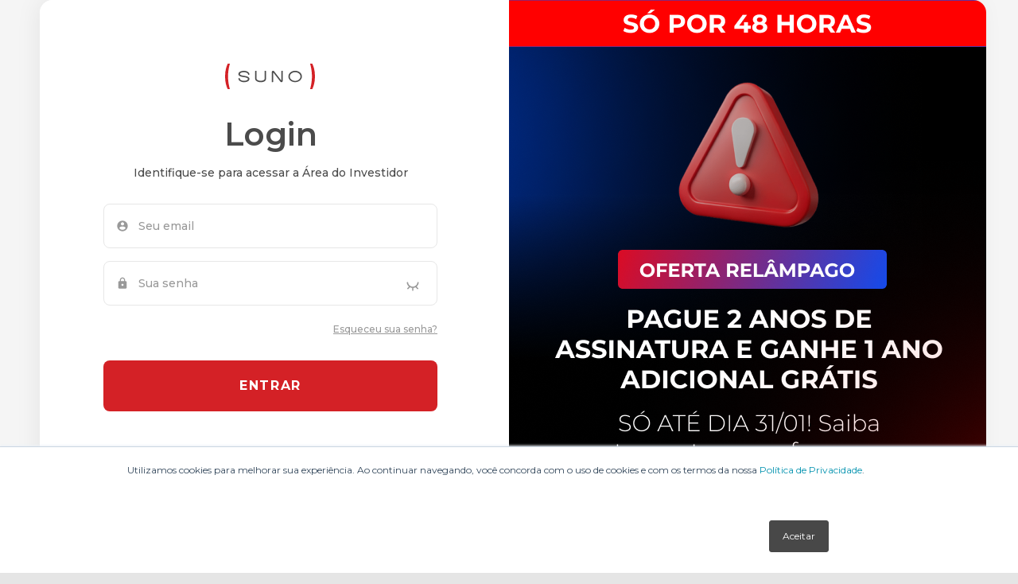

--- FILE ---
content_type: text/html; charset=UTF-8
request_url: https://login.suno.com.br/entrar/ea01e57b-8d9f-47b9-b783-718b9324ea88?redirect_to=aHR0cHM6Ly9jb25lY3RhLnN1bm8uY29tLmJyL21lbWJyb3MvbXp0bW9yYWVz
body_size: 4297
content:
<!DOCTYPE html>
<html lang="pt-BR">
    <head>
        <meta charset="utf-8">
        <title>Login - Suno Research - Casa de Análise de Investimentos</title>
        <meta content="width=device-width, initial-scale=1" name="viewport">
        <meta content="wERFKib6EDsM3bgvpMKGXpBs03zzRFdI98Jg2Vax" name="csrf-token">
        <meta http-equiv="Content-Security-Policy" content="default-src 'self' https://s3.amazonaws.com http://event.getblue.io data: https:; connect-src 'self' https://s3.amazonaws.com http://event.getblue.io/ data: https:;font-src 'self' https://fonts.gstatic.com https://fonts.googleapis.com data: https:; style-src 'self' https://fonts.gstatic.com https://fonts.googleapis.com 'unsafe-inline'; script-src 'self' 'unsafe-inline' 'unsafe-eval' https://www.googletagmanager.com http://cdnjs.cloudflare.com https://www.google-analytics.com http://www.googleadservices.com https://static.hotjar.com https://connect.facebook.net http://event.getblue.io https://snap.licdn.com https://www.google-analytics.com https://script.hotjar.com https://googleads.g.doubleclick.net https://connect.facebook.net https://px.ads.linkedin.com https://vars.hotjar.com https://widget.getblue.io https://cm.g.doubleclick.net https://ib.adnxs.com https://www.facebook.com https://www.google.com https://www.googletagmanager.com http://www.googletagmanager.com data: https:">
        <script>
            class CheckoutCookie {
                constructor() {
                const cookie_name = 'suno_checkout_userid';
                this.userId = this.findCookie(cookie_name);
                this.domainName = window.location.hostname;

                if (this.userId === undefined) {
                    this.userId = this.createCookie(cookie_name);
                } else {
                    this.renewCookie(cookie_name);
                }
                }

                create_UUID() {
                    let dt = new Date().getTime();
                    const uuid = "xxxxxxxx-xxxx-4xxx-yxxx-xxxxxxxxxxxx".replace(/[xy]/gu, c => {
                        const r = (dt + Math.random() * 16) % 16 | 0;
                
                        dt = Math.floor(dt / 16);
                        return (c === "x" ? r : (r & 0x3) | 0x8).toString(16);
                    });
                
                    return uuid;
                }

                createCookie(name) {
                const uuid = this.create_UUID();
                const expires = this.buildExpiresDate();
                document.cookie = `${name}=${uuid}; Expires=${expires}; Path=/; Domain=.suno.com.br`;
                return uuid;
                }

                renewCookie(name) {
                const expires = this.buildExpiresDate();
                document.cookie = `${name}=${this.userId}; Expires=${expires}; Path=/; Domain=.suno.com.br`;
                }

                buildExpiresDate() {
                const expires = new Date();
                expires.setFullYear(expires.getFullYear() + 1);
                return expires.toUTCString();
                }

                findCookie(name) {
                return document.cookie
                    .split("; ")
                    .find((row) => row.startsWith(name))
                    ?.split('=')[1];
                }

                get() {
                return this.userId;
                }
            }

            if (!window.location.search.includes("origin=app")) {
                const checkout = new CheckoutCookie();
            }

            dataLayer = [];
        </script>
        <meta name="adopt-website-id" content="585fb3c0-103d-4c4c-bce1-59fada34fa21">
        <script src="//tag.goadopt.io/injector.js?website_code=585fb3c0-103d-4c4c-bce1-59fada34fa21" class="adopt-injector"></script>
        <!-- Google Tag Manager -->
        <script>setTimeout(() => {(function(w,d,s,l,i){w[l]=w[l]||[];w[l].push({'gtm.start':
        new Date().getTime(),event:'gtm.js'});var f=d.getElementsByTagName(s)[0],
        j=d.createElement(s),dl=l!='dataLayer'?'&l='+l:'';j.async=true;j.src=
        'https://www.googletagmanager.com/gtm.js?id='+i+dl;f.parentNode.insertBefore(j,f);
        })(window,document,'script','dataLayer','GTM-P95RB6N');}, 1500)</script>
        <!-- End Google Tag Manager -->
        <link rel="shortcut icon" href="https://login.suno.com.br/images/favicon.ico">
        <link href="https://fonts.googleapis.com/css2?family=Montserrat:wght@400;500;600;700&display=swap" rel="stylesheet">
        <link href="/css/app.css?id=96c57f158f15329dff0a" rel="stylesheet" type="text/css">
            </head>
    <body>
        <!-- Google Tag Manager (noscript) -->
        <noscript><iframe src="https://www.googletagmanager.com/ns.html?id=GTM-P95RB6N"
        height="0" width="0" style="display:none;visibility:hidden"></iframe></noscript>
        <!-- End Google Tag Manager (noscript) -->
                <main class="wrapper">
            <div class="container">
                    <section class="content" id="login_content">
        <div class="column column--left">
            <div class="column__content">
                <div class="form__logo"> 
                    <img
                        alt="Suno Research Login"
                        class="form__logo__item"
                        src="https://login.suno.com.br/images/logo.svg"
                        title="Suno Research Login"
                    />
                </div>

                                    <form 
    method="post" 
    id="login_form" 
    class="form" 
    data-type="login" 
    data-client="ea01e57b-8d9f-47b9-b783-718b9324ea88" 
    data-redirect="https://conecta.suno.com.br/verificar-token" 
    data-cognito="{&quot;domain&quot;:&quot;suno.com.br&quot;,&quot;region&quot;:&quot;us-east-1&quot;,&quot;identityPoolId&quot;:&quot;us-east-1:6debb364-aebc-44ce-8eda-7f40581ab87d&quot;,&quot;userPoolId&quot;:&quot;us-east-1_W4Zvjxk50&quot;,&quot;clientId&quot;:&quot;33uddjgeagtn1ah576cq5je3hk&quot;,&quot;identityUrl&quot;:&quot;cognito-idp.us-east-1.amazonaws.com\/us-east-1_W4Zvjxk50&quot;}"
    data-namredirect="https://investidor.suno.com.br/home" 
    data-wpredirect="https://membros.sunoresearch.com.br/verifyToken.php" 
    novalidate>
        <div class="form">
            <div id="form" class="form__wrap">
                <span class="spinner" id="form_spinner">
                    <svg xmlns="http://www.w3.org/2000/svg" class="icon icon-loading " width="50" height="50" viewBox="25 25 50 50" fill="none">
    <circle class="path" cx="50" cy="50" r="20" fill="none" strokeWidth="4" strokeMiterlimit="10"/>
</svg>
                </span>
                <div class="form__header">
                    <h1 class="form__title">Login</h1>
                    <p class="form__subtitle">Identifique-se para acessar a Área do Investidor</p>
                </div>

                <div class="form__span form__span__error form__span--hidden" id="form_error">
                    <span>Email ou senha incorretos</span>
                </div>

                
                <div class="form__row">
                    <div class="form__col">
                        <div 
    class="form__input"
                id="user_email_wrapper"
    >   
    <input  
                            
                    class="form__input__text form__input__with__icon input__control"
        
                    id="user_email"
            name="user_email"
        
        
        
                    required
        
                    type="email"
        
                                                        data-validate=true
                                        >

                        <label class="form__input__label form__input__label--icon" for="user_email">Seu email</label>
        
            
    
    
            <span class="form__input__icon__start">
                            <svg xmlns="http://www.w3.org/2000/svg" width="16" height="16" viewBox="0 0 16 16" fill="none" class="icon icon-icon-user ">
<path d="M8.00004 1.33325C4.32004 1.33325 1.33337 4.31992 1.33337 7.99992C1.33337 11.6799 4.32004 14.6666 8.00004 14.6666C11.68 14.6666 14.6667 11.6799 14.6667 7.99992C14.6667 4.31992 11.68 1.33325 8.00004 1.33325ZM8.00004 3.33325C9.10671 3.33325 10 4.22659 10 5.33325C10 6.43992 9.10671 7.33325 8.00004 7.33325C6.89337 7.33325 6.00004 6.43992 6.00004 5.33325C6.00004 4.22659 6.89337 3.33325 8.00004 3.33325ZM8.00004 12.7999C7.20795 12.7999 6.42816 12.6039 5.73023 12.2293C5.03229 11.8548 4.43789 11.3133 4.00004 10.6533C4.02004 9.32658 6.66671 8.59992 8.00004 8.59992C9.32671 8.59992 11.98 9.32658 12 10.6533C11.5622 11.3133 10.9678 11.8548 10.2699 12.2293C9.57192 12.6039 8.79213 12.7999 8.00004 12.7999Z" fill="#999999"/>
</svg>
            
                    </span>
    
    </div>                    </div>
                </div>

                <div class="form__row">
                    <div class="form__col">
                        <div 
    class="form__input"
                id="user_password_wrapper"
    >   
    <input  
                            
                    class="form__input__text form__input__with__icon input__control"
        
                    id="user_password"
            name="user_password"
        
        
        
                    required
        
                    type="password"
        
                                                        data-validate=true
                                        >

                        <label class="form__input__label form__input__label--icon" for="user_password">Sua senha</label>
        
            
            <button 
            class="form__input__password__button"
            data-toggle="0"
            id="user_password_show_password"
            type="button"
            tabindex="-1"
        >
            <span class="form__input__password__button__icon" id="user_password_show_password_visible" style="visibility: hidden">
                <svg xmlns="http://www.w3.org/2000/svg" width="20" height="20" viewBox="0 0 20 20" fill="none" class="icon icon-icon-eye ">
<path fill-rule="evenodd" clip-rule="evenodd" d="M10 11.2502C9.31083 11.2502 8.75 10.6893 8.75 10.0002C8.75 9.31102 9.31083 8.75018 10 8.75018C10.6892 8.75018 11.25 9.31102 11.25 10.0002C11.25 10.6893 10.6892 11.2502 10 11.2502ZM10 7.08352C8.39167 7.08352 7.08333 8.39185 7.08333 10.0002C7.08333 11.6085 8.39167 12.9168 10 12.9168C11.6083 12.9168 12.9167 11.6085 12.9167 10.0002C12.9167 8.39185 11.6083 7.08352 10 7.08352ZM10.1831 14.1648C6.59475 14.2482 4.25392 11.179 3.47725 9.99652C4.33225 8.65902 6.48558 5.92068 9.81725 5.83568C13.3914 5.74485 15.7456 8.82152 16.5223 10.004C15.6681 11.3415 13.5139 14.0798 10.1831 14.1648ZM18.2231 9.58568C17.6914 8.65901 14.7548 4.01401 9.77475 4.16985C5.16808 4.28651 2.48892 8.34485 1.77725 9.58568C1.62975 9.84235 1.62975 10.1582 1.77725 10.4148C2.30142 11.329 5.13475 15.8332 10.0206 15.8332C10.0889 15.8332 10.1573 15.8323 10.2256 15.8307C14.8314 15.7132 17.5114 11.6557 18.2231 10.4148C18.3698 10.1582 18.3698 9.84235 18.2231 9.58568Z" fill="#999999"/>
</svg>
            </span>
            
            <span class="form__input__password__button__icon" id="user_password_show_password_hidden" style="visibility: visible">
                <svg xmlns="http://www.w3.org/2000/svg" width="20" height="20" viewBox="0 0 20 20" fill="none" class="icon icon-icon-eye-off ">
<path fill-rule="evenodd" clip-rule="evenodd" d="M14.8409 11.1626C16.2617 9.98181 17.2492 8.29431 17.4934 6.35348C17.5509 5.89765 17.2276 5.48098 16.7701 5.42348C16.3201 5.36181 15.8967 5.68931 15.8401 6.14598C15.4742 9.05598 12.9634 11.2501 10.0001 11.2501C7.03674 11.2501 4.52591 9.05598 4.16008 6.14598C4.10341 5.68931 3.67841 5.36515 3.22924 5.42348C2.77258 5.48098 2.44924 5.89765 2.50674 6.35348C2.75091 8.29431 3.73841 9.98181 5.15924 11.1626L3.23258 13.0893C2.90841 13.4135 2.90841 13.9435 3.23258 14.2676C3.55591 14.5918 4.08674 14.5918 4.41091 14.2676L6.58008 12.0985C7.37508 12.5001 8.24758 12.7651 9.16674 12.866V15.8335C9.16674 16.2918 9.54174 16.6668 10.0001 16.6668C10.4584 16.6668 10.8334 16.2918 10.8334 15.8335V12.866C11.7517 12.7651 12.6251 12.5001 13.4192 12.0985L15.5892 14.2676C15.9134 14.5918 16.4434 14.5918 16.7676 14.2676C17.0917 13.9435 17.0917 13.4135 16.7676 13.0893L14.8409 11.1626Z" fill="#999999"/>
</svg>
            </span>
        </button>
    
    
            <span class="form__input__icon__start">
            
                            <svg xmlns="http://www.w3.org/2000/svg" width="16" height="16" viewBox="0 0 16 16" fill="none" class="icon icon-icon-closed ">
<path d="M12.0001 5.33342H11.3334V4.00008C11.3334 2.16008 9.84008 0.666748 8.00008 0.666748C6.16008 0.666748 4.66675 2.16008 4.66675 4.00008V5.33342H4.00008C3.26675 5.33342 2.66675 5.93341 2.66675 6.66675V13.3334C2.66675 14.0667 3.26675 14.6667 4.00008 14.6667H12.0001C12.7334 14.6667 13.3334 14.0667 13.3334 13.3334V6.66675C13.3334 5.93341 12.7334 5.33342 12.0001 5.33342ZM8.00008 11.3334C7.26675 11.3334 6.66675 10.7334 6.66675 10.0001C6.66675 9.26675 7.26675 8.66675 8.00008 8.66675C8.73341 8.66675 9.33341 9.26675 9.33341 10.0001C9.33341 10.7334 8.73341 11.3334 8.00008 11.3334ZM6.00008 5.33342V4.00008C6.00008 2.89341 6.89341 2.00008 8.00008 2.00008C9.10675 2.00008 10.0001 2.89341 10.0001 4.00008V5.33342H6.00008Z" fill="#999999"/>
</svg>
                    </span>
    
    </div>                    </div>
                </div>

                <div class="form__row form__row--spacement">                    
                    <a class="form__link" href="https://login.suno.com.br/recuperar-senha/ea01e57b-8d9f-47b9-b783-718b9324ea88">Esqueceu sua senha?</a>
                </div>

                <div class="form__row">
                    <button
                        type="submit"
                        class="form__button"
                        id="login_button"
                    >
                        Entrar
                    </button>
                </div>
            </div>
        </div>
</form>                    
                
                
                
                
                
                                    <div
                        class="form__footer"
                        id="form_footer"
                        onClick="window.open('https://conecta.suno.com.br/cadastro/')"
                    >
                        <div class="form__link__box">
                            <h2 class="form__link__box__title">Ainda não é parte da comunidade?</h2>
                            <a class="form__link__box__text">CADASTRE-SE</a>
                        </div>
                    </div>
                   
                
                    
            </div>
        </div> 
        <div class="column column--right">
            <img 
                alt="Suno Research Login"
                class="banner"
                id="banner_image"
                onClick="window.open('https://lp2.suno.com.br/pv/fim-de-ano-suno-2025/?utm_campaign=_SNC977E150D_rs.cfa25&amp;utm_source=suno.com.br&amp;utm_medium=banner.login')"
                src="https://login.suno.com.br/images/blank-image.svg"
                data-small-image="https://s3.amazonaws.com/files.sunoresearch.com.br/m/uploads/banners/f4190edb-c06b-4209-88c7-f6217b0665e8-Login Pequeno (328x80).png"
                data-medium-image="https://s3.amazonaws.com/files.sunoresearch.com.br/m/uploads/banners/6ea876f6-451c-4756-939b-4e91f5616729-Login MÃ©dio (984x240).png"
                data-larger-image="https://s3.amazonaws.com/files.sunoresearch.com.br/m/uploads/banners/44b4dfd5-970d-4482-a512-d6cbf83f36a6-Login Grande (600x800).png"
            />
        </div> 
    </section>
            </div>
        </main>
                    <script src="/js/app.js?id=4a01cc752a8feb599350" type="text/javascript"></script>
            </body>
</html>

--- FILE ---
content_type: text/css
request_url: https://login.suno.com.br/css/app.css?id=96c57f158f15329dff0a
body_size: 8557
content:
*{box-sizing:border-box;font-family:Montserrat,sans-serif;margin:0;outline:none;padding:0}body{background-color:#e5e5e5}ol,ul{list-style:none}.container{display:flex;margin:auto;max-width:1200px;padding:0 10px;width:100%}

/*! normalize.css v8.0.1 | MIT License | github.com/necolas/normalize.css */html{-webkit-text-size-adjust:100%;line-height:1.15}body{margin:0}main{display:block}h1{font-size:2em;margin:.67em 0}hr{box-sizing:content-box;height:0;overflow:visible}pre{font-family:monospace,monospace;font-size:1em}a{background-color:transparent}abbr[title]{border-bottom:none;text-decoration:underline;-webkit-text-decoration:underline dotted;text-decoration:underline dotted}b,strong{font-weight:bolder}code,kbd,samp{font-family:monospace,monospace;font-size:1em}small{font-size:80%}sub,sup{font-size:75%;line-height:0;position:relative;vertical-align:baseline}sub{bottom:-.25em}sup{top:-.5em}img{border-style:none}button,input,optgroup,select,textarea{font-family:inherit;font-size:100%;line-height:1.15;margin:0}button,input{overflow:visible}button,select{text-transform:none}[type=button],[type=reset],[type=submit],button{-webkit-appearance:button}[type=button]::-moz-focus-inner,[type=reset]::-moz-focus-inner,[type=submit]::-moz-focus-inner,button::-moz-focus-inner{border-style:none;padding:0}[type=button]:-moz-focusring,[type=reset]:-moz-focusring,[type=submit]:-moz-focusring,button:-moz-focusring{outline:1px dotted ButtonText}fieldset{padding:.35em .75em .625em}legend{box-sizing:border-box;color:inherit;display:table;max-width:100%;padding:0;white-space:normal}progress{vertical-align:baseline}textarea{overflow:auto}[type=checkbox],[type=radio]{box-sizing:border-box;padding:0}[type=number]::-webkit-inner-spin-button,[type=number]::-webkit-outer-spin-button{height:auto}[type=search]{-webkit-appearance:textfield;outline-offset:-2px}[type=search]::-webkit-search-decoration{-webkit-appearance:none}::-webkit-file-upload-button{-webkit-appearance:button;font:inherit}details{display:block}summary{display:list-item}[hidden],template{display:none}

/*! Flickity v2.2.1
https://flickity.metafizzy.co
---------------------------------------------- */.flickity-enabled{position:relative}.flickity-enabled:focus{outline:none}.flickity-viewport{height:100%;overflow:hidden;position:relative}.flickity-slider{height:100%;position:absolute;width:100%}.flickity-enabled.is-draggable{-webkit-tap-highlight-color:transparent;-webkit-user-select:none;-moz-user-select:none;-ms-user-select:none;user-select:none}.flickity-enabled.is-draggable .flickity-viewport{cursor:move;cursor:-webkit-grab;cursor:grab}.flickity-enabled.is-draggable .flickity-viewport.is-pointer-down{cursor:-webkit-grabbing;cursor:grabbing}.flickity-button{background:hsla(0,0%,100%,.75);border:none;color:#333;position:absolute}.flickity-button:hover{background:#fff;cursor:pointer}.flickity-button:focus{box-shadow:0 0 0 5px #19f;outline:none}.flickity-button:active{opacity:.6}.flickity-button:disabled{cursor:auto;opacity:.3;pointer-events:none}.flickity-button-icon{fill:currentColor}.flickity-prev-next-button{border-radius:50%;height:44px;top:50%;transform:translateY(-50%);width:44px}.flickity-prev-next-button.previous{left:10px}.flickity-prev-next-button.next{right:10px}.flickity-rtl .flickity-prev-next-button.previous{left:auto;right:10px}.flickity-rtl .flickity-prev-next-button.next{left:10px;right:auto}.flickity-prev-next-button .flickity-button-icon{height:60%;left:20%;position:absolute;top:20%;width:60%}.flickity-page-dots{bottom:-25px;line-height:1;list-style:none;margin:0;padding:0;position:absolute;text-align:center;width:100%}.flickity-rtl .flickity-page-dots{direction:rtl}.flickity-page-dots .dot{background:#333;border-radius:50%;cursor:pointer;display:inline-block;height:10px;margin:0 8px;opacity:.25;width:10px}.flickity-page-dots .dot.is-selected{opacity:1}.iti{display:inline-block;position:relative}.iti *{box-sizing:border-box;-moz-box-sizing:border-box}.iti__hide{display:none}.iti__v-hide{visibility:hidden}.iti input,.iti input[type=tel],.iti input[type=text]{margin-bottom:0!important;margin-right:0;margin-top:0!important;padding-right:36px;position:relative;z-index:0}.iti__flag-container{bottom:0;padding:1px;position:absolute;right:0;top:0}.iti__selected-flag{align-items:center;display:flex;height:100%;padding:0 6px 0 8px;position:relative;z-index:1}.iti__arrow{border-left:3px solid transparent;border-right:3px solid transparent;border-top:4px solid #555;height:0;margin-left:6px;width:0}.iti__arrow--up{border-bottom:4px solid #555;border-top:none}.iti__country-list{-webkit-overflow-scrolling:touch;background-color:#fff;border:1px solid #ccc;box-shadow:1px 1px 4px rgba(0,0,0,.2);list-style:none;margin:0 0 0 -1px;max-height:200px;overflow-y:scroll;padding:0;position:absolute;text-align:left;white-space:nowrap;z-index:2}.iti__country-list--dropup{bottom:100%;margin-bottom:-1px}@media (max-width:500px){.iti__country-list{white-space:normal}}.iti__flag-box{display:inline-block;width:20px}.iti__divider{border-bottom:1px solid #ccc;margin-bottom:5px;padding-bottom:5px}.iti__country{outline:none;padding:5px 10px}.iti__dial-code{color:#999}.iti__country.iti__highlight{background-color:rgba(0,0,0,.05)}.iti__country-name,.iti__dial-code,.iti__flag-box{vertical-align:middle}.iti__country-name,.iti__flag-box{margin-right:6px}.iti--allow-dropdown input,.iti--allow-dropdown input[type=tel],.iti--allow-dropdown input[type=text],.iti--separate-dial-code input,.iti--separate-dial-code input[type=tel],.iti--separate-dial-code input[type=text]{margin-left:0;padding-left:52px;padding-right:6px}.iti--allow-dropdown .iti__flag-container,.iti--separate-dial-code .iti__flag-container{left:0;right:auto}.iti--allow-dropdown .iti__flag-container:hover{cursor:pointer}.iti--allow-dropdown .iti__flag-container:hover .iti__selected-flag{background-color:rgba(0,0,0,.05)}.iti--allow-dropdown input[disabled]+.iti__flag-container:hover,.iti--allow-dropdown input[readonly]+.iti__flag-container:hover{cursor:default}.iti--allow-dropdown input[disabled]+.iti__flag-container:hover .iti__selected-flag,.iti--allow-dropdown input[readonly]+.iti__flag-container:hover .iti__selected-flag{background-color:transparent}.iti--separate-dial-code .iti__selected-flag{background-color:rgba(0,0,0,.05)}.iti--separate-dial-code .iti__selected-dial-code{margin-left:6px}.iti--container{left:-1000px;padding:1px;position:absolute;top:-1000px;z-index:1060}.iti--container:hover{cursor:pointer}.iti-mobile .iti--container{bottom:30px;left:30px;position:fixed;right:30px;top:30px}.iti-mobile .iti__country-list{max-height:100%;width:100%}.iti-mobile .iti__country{line-height:1.5em;padding:10px}.iti__flag{width:20px}.iti__flag.iti__be{width:18px}.iti__flag.iti__ch{width:15px}.iti__flag.iti__mc{width:19px}.iti__flag.iti__ne{width:18px}.iti__flag.iti__np{width:13px}.iti__flag.iti__va{width:15px}@media (-webkit-min-device-pixel-ratio:2),(min-resolution:192dpi){.iti__flag{background-size:5652px 15px}}.iti__flag.iti__ac{background-position:0 0;height:10px}.iti__flag.iti__ad{background-position:-22px 0;height:14px}.iti__flag.iti__ae{background-position:-44px 0;height:10px}.iti__flag.iti__af{background-position:-66px 0;height:14px}.iti__flag.iti__ag{background-position:-88px 0;height:14px}.iti__flag.iti__ai{background-position:-110px 0;height:10px}.iti__flag.iti__al{background-position:-132px 0;height:15px}.iti__flag.iti__am{background-position:-154px 0;height:10px}.iti__flag.iti__ao{background-position:-176px 0;height:14px}.iti__flag.iti__aq{background-position:-198px 0;height:14px}.iti__flag.iti__ar{background-position:-220px 0;height:13px}.iti__flag.iti__as{background-position:-242px 0;height:10px}.iti__flag.iti__at{background-position:-264px 0;height:14px}.iti__flag.iti__au{background-position:-286px 0;height:10px}.iti__flag.iti__aw{background-position:-308px 0;height:14px}.iti__flag.iti__ax{background-position:-330px 0;height:13px}.iti__flag.iti__az{background-position:-352px 0;height:10px}.iti__flag.iti__ba{background-position:-374px 0;height:10px}.iti__flag.iti__bb{background-position:-396px 0;height:14px}.iti__flag.iti__bd{background-position:-418px 0;height:12px}.iti__flag.iti__be{background-position:-440px 0;height:15px}.iti__flag.iti__bf{background-position:-460px 0;height:14px}.iti__flag.iti__bg{background-position:-482px 0;height:12px}.iti__flag.iti__bh{background-position:-504px 0;height:12px}.iti__flag.iti__bi{background-position:-526px 0;height:12px}.iti__flag.iti__bj{background-position:-548px 0;height:14px}.iti__flag.iti__bl{background-position:-570px 0;height:14px}.iti__flag.iti__bm{background-position:-592px 0;height:10px}.iti__flag.iti__bn{background-position:-614px 0;height:10px}.iti__flag.iti__bo{background-position:-636px 0;height:14px}.iti__flag.iti__bq{background-position:-658px 0;height:14px}.iti__flag.iti__br{background-position:-680px 0;height:14px}.iti__flag.iti__bs{background-position:-702px 0;height:10px}.iti__flag.iti__bt{background-position:-724px 0;height:14px}.iti__flag.iti__bv{background-position:-746px 0;height:15px}.iti__flag.iti__bw{background-position:-768px 0;height:14px}.iti__flag.iti__by{background-position:-790px 0;height:10px}.iti__flag.iti__bz{background-position:-812px 0;height:14px}.iti__flag.iti__ca{background-position:-834px 0;height:10px}.iti__flag.iti__cc{background-position:-856px 0;height:10px}.iti__flag.iti__cd{background-position:-878px 0;height:15px}.iti__flag.iti__cf{background-position:-900px 0;height:14px}.iti__flag.iti__cg{background-position:-922px 0;height:14px}.iti__flag.iti__ch{background-position:-944px 0;height:15px}.iti__flag.iti__ci{background-position:-961px 0;height:14px}.iti__flag.iti__ck{background-position:-983px 0;height:10px}.iti__flag.iti__cl{background-position:-1005px 0;height:14px}.iti__flag.iti__cm{background-position:-1027px 0;height:14px}.iti__flag.iti__cn{background-position:-1049px 0;height:14px}.iti__flag.iti__co{background-position:-1071px 0;height:14px}.iti__flag.iti__cp{background-position:-1093px 0;height:14px}.iti__flag.iti__cr{background-position:-1115px 0;height:12px}.iti__flag.iti__cu{background-position:-1137px 0;height:10px}.iti__flag.iti__cv{background-position:-1159px 0;height:12px}.iti__flag.iti__cw{background-position:-1181px 0;height:14px}.iti__flag.iti__cx{background-position:-1203px 0;height:10px}.iti__flag.iti__cy{background-position:-1225px 0;height:14px}.iti__flag.iti__cz{background-position:-1247px 0;height:14px}.iti__flag.iti__de{background-position:-1269px 0;height:12px}.iti__flag.iti__dg{background-position:-1291px 0;height:10px}.iti__flag.iti__dj{background-position:-1313px 0;height:14px}.iti__flag.iti__dk{background-position:-1335px 0;height:15px}.iti__flag.iti__dm{background-position:-1357px 0;height:10px}.iti__flag.iti__do{background-position:-1379px 0;height:14px}.iti__flag.iti__dz{background-position:-1401px 0;height:14px}.iti__flag.iti__ea{background-position:-1423px 0;height:14px}.iti__flag.iti__ec{background-position:-1445px 0;height:14px}.iti__flag.iti__ee{background-position:-1467px 0;height:13px}.iti__flag.iti__eg{background-position:-1489px 0;height:14px}.iti__flag.iti__eh{background-position:-1511px 0;height:10px}.iti__flag.iti__er{background-position:-1533px 0;height:10px}.iti__flag.iti__es{background-position:-1555px 0;height:14px}.iti__flag.iti__et{background-position:-1577px 0;height:10px}.iti__flag.iti__eu{background-position:-1599px 0;height:14px}.iti__flag.iti__fi{background-position:-1621px 0;height:12px}.iti__flag.iti__fj{background-position:-1643px 0;height:10px}.iti__flag.iti__fk{background-position:-1665px 0;height:10px}.iti__flag.iti__fm{background-position:-1687px 0;height:11px}.iti__flag.iti__fo{background-position:-1709px 0;height:15px}.iti__flag.iti__fr{background-position:-1731px 0;height:14px}.iti__flag.iti__ga{background-position:-1753px 0;height:15px}.iti__flag.iti__gb{background-position:-1775px 0;height:10px}.iti__flag.iti__gd{background-position:-1797px 0;height:12px}.iti__flag.iti__ge{background-position:-1819px 0;height:14px}.iti__flag.iti__gf{background-position:-1841px 0;height:14px}.iti__flag.iti__gg{background-position:-1863px 0;height:14px}.iti__flag.iti__gh{background-position:-1885px 0;height:14px}.iti__flag.iti__gi{background-position:-1907px 0;height:10px}.iti__flag.iti__gl{background-position:-1929px 0;height:14px}.iti__flag.iti__gm{background-position:-1951px 0;height:14px}.iti__flag.iti__gn{background-position:-1973px 0;height:14px}.iti__flag.iti__gp{background-position:-1995px 0;height:14px}.iti__flag.iti__gq{background-position:-2017px 0;height:14px}.iti__flag.iti__gr{background-position:-2039px 0;height:14px}.iti__flag.iti__gs{background-position:-2061px 0;height:10px}.iti__flag.iti__gt{background-position:-2083px 0;height:13px}.iti__flag.iti__gu{background-position:-2105px 0;height:11px}.iti__flag.iti__gw{background-position:-2127px 0;height:10px}.iti__flag.iti__gy{background-position:-2149px 0;height:12px}.iti__flag.iti__hk{background-position:-2171px 0;height:14px}.iti__flag.iti__hm{background-position:-2193px 0;height:10px}.iti__flag.iti__hn{background-position:-2215px 0;height:10px}.iti__flag.iti__hr{background-position:-2237px 0;height:10px}.iti__flag.iti__ht{background-position:-2259px 0;height:12px}.iti__flag.iti__hu{background-position:-2281px 0;height:10px}.iti__flag.iti__ic{background-position:-2303px 0;height:14px}.iti__flag.iti__id{background-position:-2325px 0;height:14px}.iti__flag.iti__ie{background-position:-2347px 0;height:10px}.iti__flag.iti__il{background-position:-2369px 0;height:15px}.iti__flag.iti__im{background-position:-2391px 0;height:10px}.iti__flag.iti__in{background-position:-2413px 0;height:14px}.iti__flag.iti__io{background-position:-2435px 0;height:10px}.iti__flag.iti__iq{background-position:-2457px 0;height:14px}.iti__flag.iti__ir{background-position:-2479px 0;height:12px}.iti__flag.iti__is{background-position:-2501px 0;height:15px}.iti__flag.iti__it{background-position:-2523px 0;height:14px}.iti__flag.iti__je{background-position:-2545px 0;height:12px}.iti__flag.iti__jm{background-position:-2567px 0;height:10px}.iti__flag.iti__jo{background-position:-2589px 0;height:10px}.iti__flag.iti__jp{background-position:-2611px 0;height:14px}.iti__flag.iti__ke{background-position:-2633px 0;height:14px}.iti__flag.iti__kg{background-position:-2655px 0;height:12px}.iti__flag.iti__kh{background-position:-2677px 0;height:13px}.iti__flag.iti__ki{background-position:-2699px 0;height:10px}.iti__flag.iti__km{background-position:-2721px 0;height:12px}.iti__flag.iti__kn{background-position:-2743px 0;height:14px}.iti__flag.iti__kp{background-position:-2765px 0;height:10px}.iti__flag.iti__kr{background-position:-2787px 0;height:14px}.iti__flag.iti__kw{background-position:-2809px 0;height:10px}.iti__flag.iti__ky{background-position:-2831px 0;height:10px}.iti__flag.iti__kz{background-position:-2853px 0;height:10px}.iti__flag.iti__la{background-position:-2875px 0;height:14px}.iti__flag.iti__lb{background-position:-2897px 0;height:14px}.iti__flag.iti__lc{background-position:-2919px 0;height:10px}.iti__flag.iti__li{background-position:-2941px 0;height:12px}.iti__flag.iti__lk{background-position:-2963px 0;height:10px}.iti__flag.iti__lr{background-position:-2985px 0;height:11px}.iti__flag.iti__ls{background-position:-3007px 0;height:14px}.iti__flag.iti__lt{background-position:-3029px 0;height:12px}.iti__flag.iti__lu{background-position:-3051px 0;height:12px}.iti__flag.iti__lv{background-position:-3073px 0;height:10px}.iti__flag.iti__ly{background-position:-3095px 0;height:10px}.iti__flag.iti__ma{background-position:-3117px 0;height:14px}.iti__flag.iti__mc{background-position:-3139px 0;height:15px}.iti__flag.iti__md{background-position:-3160px 0;height:10px}.iti__flag.iti__me{background-position:-3182px 0;height:10px}.iti__flag.iti__mf{background-position:-3204px 0;height:14px}.iti__flag.iti__mg{background-position:-3226px 0;height:14px}.iti__flag.iti__mh{background-position:-3248px 0;height:11px}.iti__flag.iti__mk{background-position:-3270px 0;height:10px}.iti__flag.iti__ml{background-position:-3292px 0;height:14px}.iti__flag.iti__mm{background-position:-3314px 0;height:14px}.iti__flag.iti__mn{background-position:-3336px 0;height:10px}.iti__flag.iti__mo{background-position:-3358px 0;height:14px}.iti__flag.iti__mp{background-position:-3380px 0;height:10px}.iti__flag.iti__mq{background-position:-3402px 0;height:14px}.iti__flag.iti__mr{background-position:-3424px 0;height:14px}.iti__flag.iti__ms{background-position:-3446px 0;height:10px}.iti__flag.iti__mt{background-position:-3468px 0;height:14px}.iti__flag.iti__mu{background-position:-3490px 0;height:14px}.iti__flag.iti__mv{background-position:-3512px 0;height:14px}.iti__flag.iti__mw{background-position:-3534px 0;height:14px}.iti__flag.iti__mx{background-position:-3556px 0;height:12px}.iti__flag.iti__my{background-position:-3578px 0;height:10px}.iti__flag.iti__mz{background-position:-3600px 0;height:14px}.iti__flag.iti__na{background-position:-3622px 0;height:14px}.iti__flag.iti__nc{background-position:-3644px 0;height:10px}.iti__flag.iti__ne{background-position:-3666px 0;height:15px}.iti__flag.iti__nf{background-position:-3686px 0;height:10px}.iti__flag.iti__ng{background-position:-3708px 0;height:10px}.iti__flag.iti__ni{background-position:-3730px 0;height:12px}.iti__flag.iti__nl{background-position:-3752px 0;height:14px}.iti__flag.iti__no{background-position:-3774px 0;height:15px}.iti__flag.iti__np{background-position:-3796px 0;height:15px}.iti__flag.iti__nr{background-position:-3811px 0;height:10px}.iti__flag.iti__nu{background-position:-3833px 0;height:10px}.iti__flag.iti__nz{background-position:-3855px 0;height:10px}.iti__flag.iti__om{background-position:-3877px 0;height:10px}.iti__flag.iti__pa{background-position:-3899px 0;height:14px}.iti__flag.iti__pe{background-position:-3921px 0;height:14px}.iti__flag.iti__pf{background-position:-3943px 0;height:14px}.iti__flag.iti__pg{background-position:-3965px 0;height:15px}.iti__flag.iti__ph{background-position:-3987px 0;height:10px}.iti__flag.iti__pk{background-position:-4009px 0;height:14px}.iti__flag.iti__pl{background-position:-4031px 0;height:13px}.iti__flag.iti__pm{background-position:-4053px 0;height:14px}.iti__flag.iti__pn{background-position:-4075px 0;height:10px}.iti__flag.iti__pr{background-position:-4097px 0;height:14px}.iti__flag.iti__ps{background-position:-4119px 0;height:10px}.iti__flag.iti__pt{background-position:-4141px 0;height:14px}.iti__flag.iti__pw{background-position:-4163px 0;height:13px}.iti__flag.iti__py{background-position:-4185px 0;height:11px}.iti__flag.iti__qa{background-position:-4207px 0;height:8px}.iti__flag.iti__re{background-position:-4229px 0;height:14px}.iti__flag.iti__ro{background-position:-4251px 0;height:14px}.iti__flag.iti__rs{background-position:-4273px 0;height:14px}.iti__flag.iti__ru{background-position:-4295px 0;height:14px}.iti__flag.iti__rw{background-position:-4317px 0;height:14px}.iti__flag.iti__sa{background-position:-4339px 0;height:14px}.iti__flag.iti__sb{background-position:-4361px 0;height:10px}.iti__flag.iti__sc{background-position:-4383px 0;height:10px}.iti__flag.iti__sd{background-position:-4405px 0;height:10px}.iti__flag.iti__se{background-position:-4427px 0;height:13px}.iti__flag.iti__sg{background-position:-4449px 0;height:14px}.iti__flag.iti__sh{background-position:-4471px 0;height:10px}.iti__flag.iti__si{background-position:-4493px 0;height:10px}.iti__flag.iti__sj{background-position:-4515px 0;height:15px}.iti__flag.iti__sk{background-position:-4537px 0;height:14px}.iti__flag.iti__sl{background-position:-4559px 0;height:14px}.iti__flag.iti__sm{background-position:-4581px 0;height:15px}.iti__flag.iti__sn{background-position:-4603px 0;height:14px}.iti__flag.iti__so{background-position:-4625px 0;height:14px}.iti__flag.iti__sr{background-position:-4647px 0;height:14px}.iti__flag.iti__ss{background-position:-4669px 0;height:10px}.iti__flag.iti__st{background-position:-4691px 0;height:10px}.iti__flag.iti__sv{background-position:-4713px 0;height:12px}.iti__flag.iti__sx{background-position:-4735px 0;height:14px}.iti__flag.iti__sy{background-position:-4757px 0;height:14px}.iti__flag.iti__sz{background-position:-4779px 0;height:14px}.iti__flag.iti__ta{background-position:-4801px 0;height:10px}.iti__flag.iti__tc{background-position:-4823px 0;height:10px}.iti__flag.iti__td{background-position:-4845px 0;height:14px}.iti__flag.iti__tf{background-position:-4867px 0;height:14px}.iti__flag.iti__tg{background-position:-4889px 0;height:13px}.iti__flag.iti__th{background-position:-4911px 0;height:14px}.iti__flag.iti__tj{background-position:-4933px 0;height:10px}.iti__flag.iti__tk{background-position:-4955px 0;height:10px}.iti__flag.iti__tl{background-position:-4977px 0;height:10px}.iti__flag.iti__tm{background-position:-4999px 0;height:14px}.iti__flag.iti__tn{background-position:-5021px 0;height:14px}.iti__flag.iti__to{background-position:-5043px 0;height:10px}.iti__flag.iti__tr{background-position:-5065px 0;height:14px}.iti__flag.iti__tt{background-position:-5087px 0;height:12px}.iti__flag.iti__tv{background-position:-5109px 0;height:10px}.iti__flag.iti__tw{background-position:-5131px 0;height:14px}.iti__flag.iti__tz{background-position:-5153px 0;height:14px}.iti__flag.iti__ua{background-position:-5175px 0;height:14px}.iti__flag.iti__ug{background-position:-5197px 0;height:14px}.iti__flag.iti__um{background-position:-5219px 0;height:11px}.iti__flag.iti__un{background-position:-5241px 0;height:14px}.iti__flag.iti__us{background-position:-5263px 0;height:11px}.iti__flag.iti__uy{background-position:-5285px 0;height:14px}.iti__flag.iti__uz{background-position:-5307px 0;height:10px}.iti__flag.iti__va{background-position:-5329px 0;height:15px}.iti__flag.iti__vc{background-position:-5346px 0;height:14px}.iti__flag.iti__ve{background-position:-5368px 0;height:14px}.iti__flag.iti__vg{background-position:-5390px 0;height:10px}.iti__flag.iti__vi{background-position:-5412px 0;height:14px}.iti__flag.iti__vn{background-position:-5434px 0;height:14px}.iti__flag.iti__vu{background-position:-5456px 0;height:12px}.iti__flag.iti__wf{background-position:-5478px 0;height:14px}.iti__flag.iti__ws{background-position:-5500px 0;height:10px}.iti__flag.iti__xk{background-position:-5522px 0;height:15px}.iti__flag.iti__ye{background-position:-5544px 0;height:14px}.iti__flag.iti__yt{background-position:-5566px 0;height:14px}.iti__flag.iti__za{background-position:-5588px 0;height:14px}.iti__flag.iti__zm{background-position:-5610px 0;height:14px}.iti__flag.iti__zw{background-position:-5632px 0;height:10px}.iti__flag{background-color:#dbdbdb;background-image:url(/images/vendor/intl-tel-input/build/flags.png?007b2705c0a8f69dfdf6ea1bfa0341c9);background-position:20px 0;background-repeat:no-repeat;box-shadow:0 0 1px 0 #888;height:15px}@media (-webkit-min-device-pixel-ratio:2),(min-resolution:192dpi){.iti__flag{background-image:url(/images/vendor/intl-tel-input/build/flags@2x.png?9d5328fb490cddd43f6698012123404b)}}.iti__flag.iti__np{background-color:transparent}.blocker{background-color:#000;background-color:rgba(0,0,0,.75);bottom:0;box-sizing:border-box;height:100%;left:0;overflow:auto;padding:20px;position:fixed;right:0;text-align:center;top:0;width:100%;z-index:1}.blocker:before{content:"";display:inline-block;height:100%;margin-right:-.05em;vertical-align:middle}.blocker.behind{background-color:transparent}.modal{background:#fff;border-radius:8px;-o-box-shadow:0 0 10px #000;-ms-box-shadow:0 0 10px #000;box-shadow:0 0 10px #000;box-sizing:border-box;display:none;max-width:500px;padding:15px 30px;position:relative;text-align:left;vertical-align:middle;width:90%;z-index:2}.modal a.close-modal{background-image:url("[data-uri]");background-position:50%;background-repeat:no-repeat;display:block;height:30px;position:absolute;right:-12.5px;text-indent:-9999px;top:-12.5px;width:30px}.modal-spinner{background-color:#111;border-radius:5px;display:none;height:20px;left:50%;padding:12px 16px;position:fixed;top:50%;transform:translateY(-50%) translateX(-50%)}.modal-spinner>div{-webkit-animation:sk-stretchdelay 1.2s ease-in-out infinite;animation:sk-stretchdelay 1.2s ease-in-out infinite;background-color:#fff;border-radius:100px;display:inline-block;height:20px;margin:0 1px;width:2px}.modal-spinner .rect2{-webkit-animation-delay:-1.1s;animation-delay:-1.1s}.modal-spinner .rect3{-webkit-animation-delay:-1s;animation-delay:-1s}.modal-spinner .rect4{-webkit-animation-delay:-.9s;animation-delay:-.9s}@-webkit-keyframes sk-stretchdelay{0%,40%,to{-webkit-transform:scaleY(.5)}20%{-webkit-transform:scaleY(1)}}@keyframes sk-stretchdelay{0%,40%,to{transform:scaleY(.5);-webkit-transform:scaleY(.5)}20%{transform:scaleY(1);-webkit-transform:scaleY(1)}}.header{background-color:#fff;height:60px}.header__logo{display:flex;margin:auto;padding:16px 0}.alert{align-items:center;display:flex;margin-top:30px;padding:25px}.alert:before{background:url(/images/alert-info.svg) no-repeat;background-size:contain;content:"";height:32px;margin-right:15px;width:32px}.alert__msg{color:#000;font-size:18px;font-weight:500;line-height:30px}.alert--info{background:#fff0ba}.modal{border-radius:0;color:#666;font-size:14px;font-weight:500;line-height:22px;max-width:560px;padding:0}.modal__header{background:#f8f8f8;padding:15px 64px}@media (max-width:1025px){.modal__header{padding:15px 36px}}.modal__title{color:#212121;font-size:26px;font-weight:600;letter-spacing:-.01em;line-height:28px;margin:10px 0}.modal__inner{display:flex;flex-direction:column;height:100%;margin:16px 64px 143px;overflow-y:auto;text-align:left}.modal__inner::-webkit-scrollbar{background-color:#f1f1f1;border-radius:50px;width:5px}.modal__inner::-webkit-scrollbar-thumb{background:#999;border-radius:50px}@media (max-width:1025px){.modal__inner{margin:16px 36px 143px}}.modal__content{color:#4b4b4b;font-size:14px;font-weight:500;line-height:22px}.modal__content__text{margin-top:24px}.modal__content__text__highlight{color:#d42126}.modal__content__text a{text-decoration:none}.modal__content__text a:hover{text-decoration:underline}.modal__btn-close{border:1px solid #212121;border-radius:5px;bottom:48px;color:#212121;font-size:12px;font-style:normal;font-weight:800;letter-spacing:.1em;line-height:12px;padding:18px 33px;position:absolute;right:147px;text-decoration:none;text-transform:uppercase}@media (max-width:1025px){.modal__btn-close{padding:18px 4px;right:inherit}}.modal a.close-modal{background:url(/images/close.svg) no-repeat;background-size:contain;cursor:pointer;display:inline-flex;right:20px;top:20px}.form__input{display:flex;flex-direction:column;position:relative}.form__input__icon__end{position:absolute;right:16px;top:18px;visibility:visible}.form__input__icon__end--hidden{visibility:hidden}@media (max-width:1025px){.form__input__icon__end{top:14px}}.form__input__icon__start{height:14px;left:16px;position:absolute;top:20px;width:14px}@media (max-width:1025px){.form__input__icon__start{top:17px}}.form__input input{border:1px solid #e7e7e7;border-radius:8px;min-height:56px;transition:.2s ease-in-out}.form__input input:focus{border-color:#4b4b4b}.form__input input::-moz-placeholder{color:#999;opacity:1}.form__input input:-ms-input-placeholder{opacity:1}.form__input input::placeholder{color:#999;opacity:1}.form__input input:-ms-input-placeholder{color:#999}.form__input input::-ms-input-placeholder{color:#999}@media (max-width:1025px){.form__input input{min-height:48px;width:100%}}.form__input__label{background-color:#fff;color:#999;cursor:text;font-size:14px;font-weight:500;left:8px;padding:0 8px;position:absolute;top:20px;transition:all .3s}@media (max-width:1025px){.form__input__label{font-size:12px;left:4px;top:18px}}.form__input__label--icon{left:36px}.form__input .form__input__label__cel,.form__input__label.active,.input__control:focus~.form__input__label{background-color:#fff;color:#4b4b4b;font-size:11px;font-weight:500;left:15px;padding:0 8px;position:absolute;top:-7px}.form__input__password__button{background-color:initial;background-position:5px;background-repeat:no-repeat;border:0;cursor:pointer;height:55px;position:absolute;right:0;top:1px;width:42px}.form__input__password__button__icon{bottom:20%;position:absolute;right:50%}@media (max-width:1025px){.form__input__password__button__icon{right:32%}.form__input__password__button{height:48px}}.form__input__progress{transition:.3s ease-in-out;width:0}.form__input__progress__info{align-items:center;display:flex;margin-top:8px}.form__input__progress__info__text{margin-left:10px}.form__input__progress__info--hidden{display:none}.form__input__progress__text{font-size:10px;font-weight:400;transition:.3s ease-in}.form__input__progress__text--end{text-align:end}.form__input__progress--weak{background-color:#d42126}.form__input__progress--weak+p{color:#d42126}.form__input__progress--medium{background-color:#f46b08}.form__input__progress--medium+p{color:#f46b08}.form__input__progress--strong{background-color:#27ba59}.form__input__progress--strong+p{color:#27ba59}.form__input__progress--perfect{background-color:#27ba59}.form__input__progress--perfect+p{color:#27ba59}.form__input__tel{padding:19px}.form__input__tel,.form__input__text{border:none;border-radius:4px;color:#4b4b4b;flex:1;font-size:14px;font-weight:500}.form__input__text{line-height:17px;padding:14px 16px;width:100%}.form__input__text__letter__space{letter-spacing:.4em}.form__input__text::-moz-placeholder{color:#999}.form__input__text:-ms-input-placeholder{color:#999}.form__input__text::placeholder{color:#999}@media (max-width:1025px){.form__input__text{font-size:12px;line-height:15px;padding:14px 12px}}.form__input__with__icon{padding:14px 45px}.form__input__error{border:1px solid #f46b08!important}.form__input__error:focus{border-color:#e2252b!important}.form__input__password__font{letter-spacing:1px}.dropdown__arrow{all:unset;background-image:url(/images/arrow-down.svg);background-position:50%;background-repeat:no-repeat;background-size:contain;height:7px;margin-left:8px;width:10px}.iti__country{color:#4b4b4b;font-family:Montserrat,sans-serif;font-size:12px;font-weight:500}.form__update__item{color:inherit;display:initial}.form__select{border:1px solid #ddd;border-radius:4px;display:flex;flex-direction:column;position:relative;transition:.2s ease-in-out}.form__select__field{background:none;border:none;border-radius:4px;color:#4b4b4b;font-size:14px;font-weight:500;margin:6px 0}.form__select__field .list{margin-top:7px;min-width:100%}.form__select__label{background-color:#fff;color:#4b4b4b;font-size:11px;font-weight:500;left:15px;padding:0 8px;position:absolute;top:-7px}@-webkit-keyframes rotate{to{transform:rotate(1turn)}}.spinner{-webkit-animation:spinner 1.5s linear infinite;animation:spinner 1.5s linear infinite}.icon-loading{-webkit-animation:rotate 1.5s linear infinite;animation:rotate 1.5s linear infinite}.banner{border-bottom-right-radius:16px;border-top-right-radius:16px;cursor:pointer;height:100%}@media (max-width:1025px){.banner{border-radius:0;border-top-left-radius:16px;border-top-right-radius:16px;height:auto;width:100%}}@keyframes rotate{to{transform:rotate(1turn)}}@-webkit-keyframes dash{0%{stroke-dasharray:1,200;stroke-dashoffset:0}50%{stroke-dasharray:89,200;stroke-dashoffset:-35px}to{stroke-dasharray:89,200;stroke-dashoffset:-124px}}@keyframes dash{0%{stroke-dasharray:1,200;stroke-dashoffset:0}50%{stroke-dasharray:89,200;stroke-dashoffset:-35px}to{stroke-dasharray:89,200;stroke-dashoffset:-124px}}@-webkit-keyframes color{0%,to{stroke:#d42126}40%{stroke:#d42126}66%{stroke:#d42126}80%,90%{stroke:#d42126}}@keyframes color{0%,to{stroke:#d42126}40%{stroke:#d42126}66%{stroke:#d42126}80%,90%{stroke:#d42126}}.form{flex:1;width:100%}.form__action__text{color:#d42126;cursor:pointer;font-size:16px;font-weight:500;line-height:20px;text-decoration:none}.form__action__text:hover{text-decoration:underline}.form__action__wrapper{text-align:center}.form__button{background-color:#d42126;border:0;border-radius:4px;border-radius:8px;color:#fff;cursor:pointer;font-size:16px;font-weight:800;height:64px;letter-spacing:.1em;line-height:22px;margin:10px 0 14px;padding:20px 0;text-transform:uppercase;transition:all .3s ease-in-out;width:100%}@media (min-width:1026px){.form__button{align-items:center;display:flex;justify-content:center}}.form__button:hover{background-color:#bf1e22}.form__button:active{background-color:#d42126;box-shadow:inset 0 8px 8px rgba(0,0,0,.25)}.form__button:disabled{background-color:#e2252b;cursor:not-allowed;pointer-events:none}@media (max-width:1025px){.form__button{border-radius:5.33333px;font-size:14px;height:48px;line-height:10px;margin:0}}.form .button__icon:after{background:url(/images/arrow-right-white.svg) no-repeat;background-size:contain;content:"";display:inline-flex;height:16px;margin-left:12px;width:16px}@media (max-width:1025px){.form .button__icon:after{position:relative;top:2px}}.form__checkbox{align-items:center;color:#4b4b4b;cursor:pointer;display:flex;font-size:14px;font-weight:500;line-height:22px;position:relative}.form__checkbox__field{align-items:center;background:#fff;border:1px solid #ddd;border-radius:4px;box-sizing:border-box;display:inline-flex;height:20px;margin-right:10px;position:relative;width:20px}.form__checkbox__field__checked{display:flex;justify-content:center;visibility:visible;width:100%}.form__checkbox__field__hidden{cursor:pointer;height:0;opacity:0;position:absolute;width:0}.form__checkbox__field__unchecked{visibility:hidden}.form__col{flex:1;max-width:100%;min-width:0}.form__col--ml{margin-left:10px}.form__col--mr{margin-right:10px}.form__span{border-radius:4px;font-size:12px;font-weight:500;height:-webkit-fit-content;height:-moz-fit-content;height:fit-content;margin:2px auto 14px;max-width:100%;padding:4px 8px;text-align:center;width:-webkit-max-content;width:-moz-max-content;width:max-content}@media (max-width:1025px){.form__span{font-size:12px;margin:2px auto 14px}}.form__span__error{background-color:#fef0e6;color:#f46b08}.form__span__success{background-color:#e5f5e5;color:#00a000}.form__span--hidden{display:none}.form__footer{bottom:0;cursor:pointer;position:absolute;transition:all .3s ease-in-out;width:100%}@media (max-width:1025px){.form__footer{margin-bottom:0;position:relative}}.form__header{margin:16px 0 22px}@media (max-width:1025px){.form__header{margin-top:8px}.form__header--small{margin:20px 0 12px}}.form__info{color:#4b4b4b;font-size:14px;font-style:normal;font-weight:500;line-height:20px;margin-top:10px}.form__link{color:#999;font-size:12px;font-weight:500;line-height:15px;text-decoration:none;text-decoration:underline}@media (max-width:1025px){.form__link{display:block;font-size:11px;line-height:13px;text-align:right;width:72px}}.form__link__box{align-items:center;background-color:#f5f5f5;border-radius:8px;box-sizing:border-box;display:flex;flex-flow:column;height:100px;justify-content:center;padding:24px;text-align:center;transition:all .2s ease-in-out}.form__link__box:hover{background-color:#e7e7e7}@media (max-width:1025px){.form__link__box{height:80px;padding:22px}}.form__link__box__title{color:#4b4b4b;font-size:16px;font-weight:700;letter-spacing:-.01em;line-height:19.5px;margin-bottom:6px;text-decoration:none}@media (max-width:1025px){.form__link__box__title{font-size:14px;font-weight:700;line-height:17px;margin-bottom:4px}}.form__link__box__text{color:#d42126;font-size:14px;font-weight:500;line-height:17px;-webkit-text-decoration-line:underline;text-decoration-line:underline}@media (max-width:1025px){.form__link__box__text{font-size:12px;font-weight:500;line-height:15px}}.form__logo{display:flex;justify-content:center;width:100%}.form__logo__item{height:32px;margin:auto;width:114.43px}@media (max-width:1025px){.form__logo__item{height:28px;width:100.12px}}.form__navigation{display:flex;justify-content:center;margin-top:32px}@media (max-width:1025px){.form__navigation{margin:24px 0 -26px}}.form__notice__login{align-items:center;border-radius:50px;display:flex;font-size:11px;padding:6px 10px}.form__notice__login:before{background:url(/images/alert-info.svg) no-repeat;background-size:contain;content:"";display:inline-flex;height:16px;margin-right:8px;width:16px}.form__notice__login--pending,.form__notice__login--success{background-color:#fff0ba}.form__row{display:flex;flex-direction:row;flex-wrap:wrap;padding:8px 0}@media (max-width:1025px){.form__row{padding:10px 0;width:100%}}.form__row--notice{padding:0 0 30px}.form__row--spacement{justify-content:flex-end;padding:14px 0}@media (max-width:1025px){.form__row--spacement{align-items:end}}.form__subtitle{color:#4b4b4b;font-size:14px;font-weight:500;line-height:17px;text-align:center}@media (max-width:1025px){.form__subtitle{font-size:12px;line-height:160%;padding:0 42px}}.form__text{color:#4b4b4b;font-size:12px;font-weight:500}.form__title{color:#4b4b4b;font-size:40px;font-weight:600;letter-spacing:-.01em;line-height:49px;margin:16px 0;text-align:center;vertical-align:middle}@media (max-width:1025px){.form__title{font-size:36px;letter-spacing:-.01em;line-height:44px;margin:0 0 16px}}.form__text--medium{font-size:34px}@media (max-width:1025px){.form__text--medium{font-size:30px}}.form__text--small{font-size:34px}@media (max-width:1025px){.form__text--small{font-size:26px}}.form__text--spacement{line-height:19px}@media (max-width:1025px){.form__text--spacement{line-height:18px}}.form__wrap{margin:auto;max-width:625px;width:100%}@media (max-width:1025px){.form__wrap{margin:0}}.form .spinner{align-items:center;height:100%;justify-content:center;z-index:999}.form .loader{display:flex;margin:0 auto;max-width:48px;position:relative;width:100%}.form .loader:before{content:"";display:block;padding-top:100%}.form .circular{-webkit-animation:rotate 2s linear infinite;animation:rotate 2s linear infinite;bottom:0;height:100%;left:0;margin:auto;position:absolute;right:0;top:0;transform-origin:center center;width:100%}.form .path{stroke-dasharray:1,200;stroke-dashoffset:0;stroke-linecap:round;stroke-width:3px;-webkit-animation:dash 1.5s ease-in-out infinite,color 6s ease-in-out infinite;animation:dash 1.5s ease-in-out infinite,color 6s ease-in-out infinite}.form .spinner{display:flex;margin:0 auto;max-height:16px;max-width:70px;opacity:0;position:relative;visibility:hidden;width:100%}.form .spinner:before{content:"";display:block;padding-top:100%}.form--loading{align-items:center;display:flex;flex-flow:column;justify-content:center}.form--loading>*{height:0;opacity:0;visibility:hidden;width:0}.form--loading .spinner{display:flex;margin:55% 40%;max-height:70px;max-width:70px;opacity:1;position:relative;visibility:visible;width:100%}.form--loading .spinner:before{content:"";display:block;padding-top:100%}.wrapper{background:#f5f5f5;display:flex;min-height:100vh}.wrapper .container{flex-direction:column}@media (max-width:1025px){.wrapper .container{margin:0;padding:16px}}.wrapper .content{align-items:flex-start;background:#fff;border-radius:16px;box-shadow:0 0 32px rgba(0,0,0,.08);display:flex;height:800px;transition:all .3s}@media (max-width:1025px){.wrapper .content{flex-direction:column-reverse;height:100%;justify-content:flex-end}}.wrapper .content .column{align-items:flex-start;background:#fff;border-radius:16px;display:flex}@media (min-width:1026px){.wrapper .content .column{flex:1;height:100%}}.wrapper .content .column.column--left{padding:80px;width:50%}@media (max-width:1025px){.wrapper .content .column.column--left{display:flex;height:100%;justify-content:center;margin-top:12px;padding:24px;width:100%}}.wrapper .content .column.column--right{width:50%}@media (max-width:1025px){.wrapper .content .column.column--right{margin-left:0;width:100%}}@media (min-width:1026px){.wrapper .content .column.column--right{max-width:780px}}.wrapper .content .column__content{height:100%;position:relative;width:420px}@media (max-width:1025px){.wrapper .content .column__content{align-items:center;display:flex;flex-flow:column}}@media (min-width:1026px){.wrapper .content--big{height:840px}}.error__wrapper{background:#fff;min-height:100vh}.error__content,.error__wrapper{align-items:center;display:flex;justify-content:center;width:100%}.error__content{background-image:url(/images/bg-login.png);background-position:50%;background-repeat:no-repeat;background-size:contain;flex-flow:column;min-height:50vh}.error__image{margin:32px;position:relative}.error__message{text-align:center}.error__message__text{color:#4b4b4b;font-size:14px;font-weight:500;line-height:22px;margin:2px 0}.error__message__link{color:#d42126;cursor:pointer;text-decoration:none}@media (max-width:1025px){.error__message{padding:24px;text-align:center}}.success{align-items:center;display:flex;flex-flow:column;height:90%;justify-content:center}.success__image{margin:32px}.success__message{width:85%}.success__message__text{font-size:14px;font-weight:500;line-height:20px;margin:16px 0;text-align:center}@media (max-width:1025px){.success__message__text{font-size:14px}}.success__message__title{font-size:24px;font-weight:600;line-height:29px;margin:0;text-align:center}@media (max-width:1025px){.success__message__title{font-size:20px}.success__message{width:95%}.success{min-height:70vh}}


--- FILE ---
content_type: image/svg+xml
request_url: https://login.suno.com.br/images/logo.svg
body_size: 796
content:
<svg width="115" height="32" viewBox="0 0 115 32" fill="none" xmlns="http://www.w3.org/2000/svg">
<path fill-rule="evenodd" clip-rule="evenodd" d="M114.425 16C114.425 23.2471 112.827 28.5176 111.04 32H108.22C109.348 28.6118 110.57 22.0235 110.57 16C110.57 9.97647 109.348 3.38824 108.22 0H111.04C112.827 3.48235 114.425 8.75294 114.425 16Z" fill="#D42126"/>
<path d="M24.1509 15.3185C21.5297 15.0038 18.8036 14.112 18.8036 13.1677C18.8036 11.5415 21.3724 10.7021 23.784 10.7021H24.3082C26.877 10.7021 29.2361 12.1185 29.2361 13.2202V13.7972C29.2361 13.9546 29.3934 14.112 29.5507 14.112H30.5992C30.7564 14.112 30.9137 13.9546 30.9137 13.7972V13.1677C30.9137 10.7546 27.3488 8.97099 24.2034 8.97099H23.6267C20.4288 9.02345 16.9688 10.3349 16.9688 13.1677C16.9688 16.3153 23.1549 16.8923 23.8364 16.9448C26.3003 17.1546 29.1837 18.1513 29.1837 19.0956C29.1837 20.7218 26.6149 21.6136 24.2558 21.6136H23.6791C21.1103 21.6136 18.7512 20.1972 18.7512 19.0956V18.5185C18.7512 18.3612 18.5939 18.2038 18.4366 18.2038H17.3881C17.2309 18.2038 17.0736 18.3612 17.0736 18.5185V19.0956C17.0736 21.5087 20.6385 23.2923 23.784 23.2923H24.3082C27.5585 23.2923 31.0186 21.9808 31.0186 19.0956C31.0186 16.0005 24.8849 15.371 24.1509 15.3185ZM51.7787 8.91853H50.7302C50.5729 8.91853 50.4157 9.07591 50.4157 9.23329V19.0431C50.4157 20.6694 47.8469 21.5612 45.4878 21.5612H44.9111C42.3423 21.5612 39.9832 20.1448 39.9832 19.0431V9.23329C39.9832 9.07591 39.8259 8.91853 39.6686 8.91853H38.6201C38.4629 8.91853 38.3056 9.07591 38.3056 9.23329V19.148C38.3056 21.5612 41.8705 23.3448 45.0159 23.3448H45.5926C48.0566 23.3448 50.1535 22.6628 51.2545 21.4562C51.8836 20.7743 52.1981 19.9874 52.0933 19.0431V9.23329C52.0408 9.07591 51.936 8.91853 51.7787 8.91853ZM71.7001 20.512C71.7001 20.7743 71.3331 20.9316 71.1758 20.7218L62.3685 9.49558C62.0539 9.12837 61.6345 8.91853 61.1103 8.91853C60.9006 8.91853 60.6909 8.97099 60.4812 9.02345C59.9045 9.28575 59.4851 9.81034 59.4851 10.4398V22.9776C59.4851 23.1349 59.6424 23.2923 59.7997 23.2923H60.8482C61.0054 23.2923 61.1627 23.1349 61.1627 22.9776L61.2676 11.6989C61.2676 11.4366 61.6345 11.2792 61.7918 11.5415L70.5467 22.7677C70.8089 23.1349 71.2807 23.3448 71.7525 23.3448C71.9622 23.3448 72.1719 23.2923 72.3816 23.2398C72.9583 23.03 73.3777 22.453 73.3777 21.8235V9.23329C73.3777 9.07591 73.2204 8.91853 73.0631 8.91853H72.0146C71.8573 8.91853 71.7001 9.07591 71.7001 9.23329V20.512ZM89.2099 8.91853C84.4917 8.91853 80.6123 12.1185 80.6123 16.1054C80.6123 20.0923 84.4393 23.2923 89.2099 23.2923C93.9281 23.2923 97.8075 20.0923 97.8075 16.1054C97.8075 12.1185 93.9281 8.91853 89.2099 8.91853ZM89.2099 21.7185C85.4878 21.7185 82.3947 19.2005 82.3947 16.2103C82.3947 13.1677 85.4353 10.7021 89.2099 10.7021C93.0369 10.7021 96.0251 13.1153 96.0251 16.2103C96.0251 19.253 92.9845 21.7185 89.2099 21.7185Z" fill="#4B4B4B"/>
<path fill-rule="evenodd" clip-rule="evenodd" d="M3.38479 0H6.20546C4.98317 3.38824 3.76088 9.97647 3.76088 16C3.76088 22.0235 4.98317 28.6118 6.11143 32H3.29077C1.59838 28.5176 0 23.2471 0 16C0 8.75294 1.59837 3.48235 3.38479 0Z" fill="#D42126"/>
</svg>


--- FILE ---
content_type: application/x-javascript; charset=utf-8
request_url: https://connect.facebook.net/signals/config/1797927070527600?v=2.9.255&r=stable&domain=login.suno.com.br&hme=18f1088ef3e8892a74f943ddaee05e3bbd28c980d3b65c4c57d9fe86969d4bce&ex_m=95%2C158%2C135%2C20%2C67%2C68%2C128%2C63%2C42%2C129%2C72%2C62%2C10%2C142%2C81%2C15%2C94%2C123%2C116%2C70%2C73%2C122%2C139%2C103%2C144%2C7%2C3%2C4%2C6%2C5%2C2%2C82%2C92%2C145%2C226%2C170%2C56%2C228%2C229%2C49%2C185%2C27%2C69%2C234%2C233%2C173%2C29%2C55%2C9%2C58%2C88%2C89%2C90%2C96%2C119%2C28%2C26%2C121%2C118%2C117%2C136%2C71%2C138%2C137%2C44%2C54%2C112%2C14%2C141%2C39%2C215%2C217%2C180%2C23%2C24%2C25%2C17%2C18%2C38%2C34%2C36%2C35%2C77%2C83%2C87%2C101%2C127%2C130%2C40%2C102%2C21%2C19%2C108%2C64%2C32%2C132%2C131%2C133%2C124%2C22%2C31%2C53%2C100%2C140%2C65%2C16%2C134%2C105%2C76%2C61%2C30%2C195%2C165%2C285%2C213%2C156%2C198%2C191%2C166%2C98%2C120%2C75%2C110%2C48%2C41%2C43%2C104%2C109%2C115%2C52%2C59%2C114%2C47%2C50%2C46%2C91%2C143%2C0%2C113%2C13%2C111%2C11%2C1%2C51%2C84%2C57%2C60%2C107%2C80%2C79%2C146%2C147%2C85%2C86%2C8%2C93%2C45%2C125%2C78%2C74%2C66%2C106%2C97%2C37%2C126%2C33%2C99%2C12%2C148
body_size: 96668
content:
/**
* Copyright (c) 2017-present, Facebook, Inc. All rights reserved.
*
* You are hereby granted a non-exclusive, worldwide, royalty-free license to use,
* copy, modify, and distribute this software in source code or binary form for use
* in connection with the web services and APIs provided by Facebook.
*
* As with any software that integrates with the Facebook platform, your use of
* this software is subject to the Facebook Platform Policy
* [http://developers.facebook.com/policy/]. This copyright notice shall be
* included in all copies or substantial portions of the software.
*
* THE SOFTWARE IS PROVIDED "AS IS", WITHOUT WARRANTY OF ANY KIND, EXPRESS OR
* IMPLIED, INCLUDING BUT NOT LIMITED TO THE WARRANTIES OF MERCHANTABILITY, FITNESS
* FOR A PARTICULAR PURPOSE AND NONINFRINGEMENT. IN NO EVENT SHALL THE AUTHORS OR
* COPYRIGHT HOLDERS BE LIABLE FOR ANY CLAIM, DAMAGES OR OTHER LIABILITY, WHETHER
* IN AN ACTION OF CONTRACT, TORT OR OTHERWISE, ARISING FROM, OUT OF OR IN
* CONNECTION WITH THE SOFTWARE OR THE USE OR OTHER DEALINGS IN THE SOFTWARE.
*/
(function(e,t,n,r){var o={exports:{}},a=o.exports;(function(){var a=e.fbq;a.execStart=e.performance&&e.performance.now&&e.performance.now(),(function(){var t=e.postMessage||function(){};return a?!0:(t({action:"FB_LOG",logType:"Facebook Pixel Error",logMessage:"Pixel code is not installed correctly on this page"},"*"),"error"in console,!1)})()&&(a.__fbeventsModules||(a.__fbeventsModules={},a.__fbeventsResolvedModules={},a.getFbeventsModules=function(e){return a.__fbeventsResolvedModules[e]||(a.__fbeventsResolvedModules[e]=a.__fbeventsModules[e]()),a.__fbeventsResolvedModules[e]},a.fbIsModuleLoaded=function(e){return!!a.__fbeventsModules[e]},a.ensureModuleRegistered=function(e,t){a.fbIsModuleLoaded(e)||(a.__fbeventsModules[e]=t)})
,a.ensureModuleRegistered("fbevents.plugins.iwlbootstrapper",function(){
return o.exports}))})()})(window,document,location,history);
(function(e,t,n,r){var o={exports:{}},a=o.exports;(function(){var a=e.fbq;if(a.execStart=e.performance&&e.performance.now&&e.performance.now(),!(function(){var t=e.postMessage||function(){};return a?!0:(t({action:"FB_LOG",logType:"Facebook Pixel Error",logMessage:"Pixel code is not installed correctly on this page"},"*"),"error"in console,!1)})())return;function i(e,t){for(var n=0;n<t.length;n++){var r=t[n];r.enumerable=r.enumerable||!1,r.configurable=!0,"value"in r&&(r.writable=!0),Object.defineProperty(e,h(r.key),r)}}function l(e,t,n){return t&&i(e.prototype,t),n&&i(e,n),Object.defineProperty(e,"prototype",{writable:!1}),e}function s(e,t){if(!(e instanceof t))throw new TypeError("Cannot call a class as a function")}function u(e,t,n){return t=p(t),c(e,m()?Reflect.construct(t,n||[],p(e).constructor):t.apply(e,n))}function c(e,t){if(t&&(b(t)=="object"||typeof t=="function"))return t;if(t!==void 0)throw new TypeError("Derived constructors may only return object or undefined");return d(e)}function d(e){if(e===void 0)throw new ReferenceError("this hasn't been initialised - super() hasn't been called");return e}function m(){try{var e=!Boolean.prototype.valueOf.call(Reflect.construct(Boolean,[],function(){}))}catch(e){}return(m=function(){return!!e})()}function p(e){return p=Object.setPrototypeOf?Object.getPrototypeOf.bind():function(e){return e.__proto__||Object.getPrototypeOf(e)},p(e)}function _(e,t){if(typeof t!="function"&&t!==null)throw new TypeError("Super expression must either be null or a function");e.prototype=Object.create(t&&t.prototype,{constructor:{value:e,writable:!0,configurable:!0}}),Object.defineProperty(e,"prototype",{writable:!1}),t&&f(e,t)}function f(e,t){return f=Object.setPrototypeOf?Object.setPrototypeOf.bind():function(e,t){return e.__proto__=t,e},f(e,t)}function g(e,t,n){return(t=h(t))in e?Object.defineProperty(e,t,{value:n,enumerable:!0,configurable:!0,writable:!0}):e[t]=n,e}function h(e){var t=y(e,"string");return b(t)=="symbol"?t:t+""}function y(e,t){if(b(e)!="object"||!e)return e;var n=e[typeof Symbol=="function"?Symbol.toPrimitive:"@@toPrimitive"];if(n!==void 0){var r=n.call(e,t||"default");if(b(r)!="object")return r;throw new TypeError("@@toPrimitive must return a primitive value.")}return(t==="string"?String:Number)(e)}function C(e,t){var n=typeof Symbol!="undefined"&&e[typeof Symbol=="function"?Symbol.iterator:"@@iterator"]||e["@@iterator"];if(!n){if(Array.isArray(e)||(n=R(e))||t&&e&&typeof e.length=="number"){n&&(e=n);var r=0,o=function(){};return{s:o,n:function(){return r>=e.length?{done:!0}:{done:!1,value:e[r++]}},e:function(t){throw t},f:o}}throw new TypeError("Invalid attempt to iterate non-iterable instance.\nIn order to be iterable, non-array objects must have a [Symbol.iterator]() method.")}var a,i=!0,l=!1;return{s:function(){n=n.call(e)},n:function(){var e=n.next();return i=e.done,e},e:function(t){l=!0,a=t},f:function(){try{i||n.return==null||n.return()}finally{if(l)throw a}}}}function b(e){"@babel/helpers - typeof";return b=typeof Symbol=="function"&&typeof(typeof Symbol=="function"?Symbol.iterator:"@@iterator")=="symbol"?function(e){return typeof e}:function(e){return e&&typeof Symbol=="function"&&e.constructor===Symbol&&e!==(typeof Symbol=="function"?Symbol.prototype:"@@prototype")?"symbol":typeof e},b(e)}function v(e){return E(e)||L(e)||R(e)||S()}function S(){throw new TypeError("Invalid attempt to spread non-iterable instance.\nIn order to be iterable, non-array objects must have a [Symbol.iterator]() method.")}function R(e,t){if(e){if(typeof e=="string")return k(e,t);var n={}.toString.call(e).slice(8,-1);return n==="Object"&&e.constructor&&(n=e.constructor.name),n==="Map"||n==="Set"?Array.from(e):n==="Arguments"||/^(?:Ui|I)nt(?:8|16|32)(?:Clamped)?Array$/.test(n)?k(e,t):void 0}}function L(e){if(typeof Symbol!="undefined"&&e[typeof Symbol=="function"?Symbol.iterator:"@@iterator"]!=null||e["@@iterator"]!=null)return Array.from(e)}function E(e){if(Array.isArray(e))return k(e)}function k(e,t){(t==null||t>e.length)&&(t=e.length);for(var n=0,r=Array(t);n<t;n++)r[n]=e[n];return r}a.__fbeventsModules||(a.__fbeventsModules={},a.__fbeventsResolvedModules={},a.getFbeventsModules=function(e){return a.__fbeventsResolvedModules[e]||(a.__fbeventsResolvedModules[e]=a.__fbeventsModules[e]()),a.__fbeventsResolvedModules[e]},a.fbIsModuleLoaded=function(e){return!!a.__fbeventsModules[e]},a.ensureModuleRegistered=function(e,t){a.fbIsModuleLoaded(e)||(a.__fbeventsModules[e]=t)})
,a.ensureModuleRegistered("SignalsFBEventsFbcCombiner",function(){
return(function(e,t,n,r){var o={exports:{}},i=o.exports;return(function(){"use strict";var e=a.getFbeventsModules("SignalsFBEventsURLUtil"),t=e.getURLParameterWithValidationCheck,n=a.getFbeventsModules("SignalsFBEventsLocalStorageUtils"),r=n.setLocalStorageItem,i=n.isLocalStorageSupported,l="clickID",s="fbclid",u="aemSource",c="aem",d="_aem_",m="url",p="ebp";function _(e,t){var n=new Map(e.map(function(e){return[e.paramConfig.query,e]}));return t.forEach(function(e){n.has(e.paramConfig.query)||n.set(e.paramConfig.query,e)}),Array.from(n.values())}function f(e,t){if(!(e==null||t==null)){var n=t===s&&e===m?"f":"o";try{i()&&r(u,n)}catch(e){}}}function g(e,t){var n="";return e.forEach(function(e){var r=e.paramValue;if(r!=null&&r!==""){var o=e.paramConfig.prefix!==""?"_".concat(e.paramConfig.prefix,"_").concat(r):"_".concat(r),a=Array.from(n.matchAll(/_([a-zA-Z_]+)_/g)).map(function(e){return e[1]}),i=a.includes(c),l=a.filter(function(t){return t!==e.paramConfig.prefix}).map(function(e){return"_".concat(e,"_")}).join("|"),s=l?new RegExp("_".concat(e.paramConfig.prefix,"_.*?(?=").concat(l,"|$)")):new RegExp("_".concat(e.paramConfig.prefix,"_.*?$"));n.match(s)?n=n.replace(s,o):n===""?n=e.paramConfig.prefix!==""?"".concat(e.paramConfig.prefix,"_").concat(r):r:n+=o;var u=Array.from(n.matchAll(/_([a-zA-Z_]+)_/g)).map(function(e){return e[1]}),d=u.includes(c);t==!0&&(e.paramConfig.prefix===c||!i&&d)&&f(e.paramSource,e.paramConfig.query)}}),n===""?null:n}function h(e,t,n){e.forEach(function(e){e.paramSource=m}),t.forEach(function(e){e.paramSource=p});var r=_(e,t),o="",a=!1,i=v(r).sort(function(e,t){return e.paramConfig.query===s?-1:t.paramConfig.query===s?1:e.paramConfig.query.localeCompare(t.paramConfig.query)}),l=g(i,n);return l}function y(e,n,r){var o=n.params;if(o==null||o.length===0)return null;var a=new Map;if(o.forEach(function(n){var r=t(e,n.query);r!=null&&r!==""&&a.set(n.query,r)}),a.size===0)return null;var i=v(o).filter(function(e){return a.has(e.query)}).filter(function(e){return e.query===s||e.prefix!==""}).map(function(e){return{paramConfig:e,paramValue:a.get(e.query)||"",paramSource:m}}).sort(function(e,t){return e.paramConfig.query===s?-1:t.paramConfig.query===s?1:e.paramConfig.query.localeCompare(t.paramConfig.query)}),l=g(i,r);return l}o.exports={combineFbcParamsFromUrlAndEBP:h,combineFbcParamsFromUrl:y,getUniqueFbcParamConfigAndValue:_,constructFbcFromSortedParamValues:g,saveAemSourceToLocalStorage:f,AEM_SOURCE_LOCAL_STORAGE_KEY:u,AEM_PREFIX_WITH_SEPARATOR:d,EBP_SOURCE:p,LEADING_QUERY:s}})(),o.exports})(e,t,n,r)})
,a.ensureModuleRegistered("signalsFBEventsGetIsSafariOrMobileSafari",function(){
return(function(e,t,n,r){var o={exports:{}},a=o.exports;return(function(){"use strict";function t(){var t=e.navigator;return t.userAgent.indexOf("Safari")!==-1&&t.userAgent.indexOf("Chrome")===-1}function n(){return/Android|webOS|iPhone|iPad|iPod|BlackBerry|IEMobile|Opera Mini/i.test(e.navigator.userAgent)}function r(){var t=e.navigator.userAgent.match(/OS (\d+)_(\d+)_?(\d+)?/);if(t==null||t.length<2)return!1;var n=[parseInt(t[1],10),parseInt(t[2],10),parseInt(t[3]||0,10)];return!(n[0]<14||n[0]===14&&n[1]<5)}function a(){return t()&&n()&&r()}o.exports={getIsMobileSafari:a,getIsSafari:t}})(),o.exports})(e,t,n,r)})
,a.ensureModuleRegistered("signalsFBEventsIsHostFacebook",function(){
return(function(e,t,n,r){var o={exports:{}},a=o.exports;return(function(){"use strict";o.exports=function(t){if(typeof t!="string")return!1;var e=t.match(/^(.*\.)*(facebook\.com|internalfb\.com|workplace\.com|instagram\.com|oculus\.com|novi\.com)\.?$/i);return e!==null}})(),o.exports})(e,t,n,r)})
,a.ensureModuleRegistered("SignalsFBEventsLocalStorageTypedef",function(){
return(function(e,t,n,r){var o={exports:{}},i=o.exports;return(function(){"use strict";var e=a.getFbeventsModules("SignalsFBEventsTyped"),t=e.Typed,n=t.objectWithFields({setItem:t.func(),getItem:t.func()});o.exports=n})(),o.exports})(e,t,n,r)})
,a.ensureModuleRegistered("SignalsFBEventsLocalStorageUtils",function(){
return(function(e,t,n,r){var o={exports:{}},i=o.exports;return(function(){"use strict";var t=a.getFbeventsModules("SignalsFBEventsLocalStorageTypedef"),n=a.getFbeventsModules("SignalsFBEventsTyped"),r=n.coerce;function i(t,n){e.localStorage.setItem(t,n)}function l(t){return e.localStorage.getItem(t)}function s(t){e.localStorage.removeItem(t)}function u(){var n=null;try{n=r(e.localStorage,t)}catch(e){return!1}return n!=null}function c(e){var t=e.trim().toLowerCase();if(t.length===0)return!1;var n=["true","false","null","undefined","0","1"];return!n.includes(t)}function d(e){if(e==null)return null;var t=String(e);if(t.length===0||!c(t))return null;try{var n=JSON.parse(t);if(Array.isArray(n)&&n.length>0){var r=n.filter(function(e){return typeof e=="string"&&c(e)}).join(",");return r.length>0?r:null}else if(b(n)==="object"&&n!==null){var o=Object.values(n).filter(function(e){return typeof e=="string"&&c(e)}).join(",");return o.length>0?o:null}}catch(e){return t}return t}function m(e){for(var t=[/event/i,/click/i,/sent/i,/tracking/i,/analytics/i,/log/i,/flag/i,/toggle/i,/enabled/i,/disabled/i],n=0,r=t;n<r.length;n++){var o=r[n];if(o.test(e))return!0}return!1}function p(){if(!u())return null;try{for(var t=[/(last|recent).*search/i,/search.*(history|keyword)/i,/^search$/i],n=e.localStorage,r=[],o=0;o<n.length;o++){var a=n.key(o);if(a!=null&&!m(a)){var i=C(t),s;try{for(i.s();!(s=i.n()).done;){var c=s.value;if(c.test(a)){r.push(a);break}}}catch(e){i.e(e)}finally{i.f()}}}for(var p=0,_=r;p<_.length;p++){var f=_[p],g=l(f),h=d(g);if(h!=null)return h}}catch(e){return null}}o.exports={setLocalStorageItem:i,getLocalStorageItem:l,removeLocalStorageItem:s,isLocalStorageSupported:u,getSearchHistoryKeywords:p}})(),o.exports})(e,t,n,r)})
,a.ensureModuleRegistered("signalsFBEventsShouldNotDropCookie",function(){
return(function(e,t,n,r){var o={exports:{}},i=o.exports;return(function(){"use strict";var t=a.getFbeventsModules("signalsFBEventsIsHostFacebook"),n="FirstPartyCookies";o.exports=function(o,a){return e.location.protocol.substring(0,4)!=="http"||t(e.location.hostname)||a.disableFirstPartyCookies||a.getOptedInPixels(n).indexOf(o)===-1}})(),o.exports})(e,t,n,r)})
,a.ensureModuleRegistered("SignalsFBEventsURLUtil",function(){
return(function(e,t,n,r){var o={exports:{}},i=o.exports;return(function(){"use strict";var n=a.getFbeventsModules("SignalsFBEventsGuardrail"),r=a.getFbeventsModules("SignalsFBEventsLogging"),i=r.logWarning,l=["javascript"];function s(e,t){var r=new RegExp("[?#&]"+t.replace(/[\[\]]/g,"\\$&")+"(=([^&#]*)|&|#|$)"),o=r.exec(e);if(!o)return null;if(!o[2])return"";var a=n.eval("fix_fbevent_uri_error");if(a)try{return decodeURIComponent(o[2].replace(/\+/g," "))}catch(e){return i(e,"pixel","URLUtil"),o[2].replace(/\+/g," ")}else return decodeURIComponent(o[2].replace(/\+/g," "))}function u(e,t){var n=s(e,t);if(n!=null){var r=!0,o=n.toLowerCase();return l.forEach(function(e){o.includes(e)&&(r=!1)}),r?n:null}}function c(n){var r=null;return r=s(e.location.href,n),r!=null||(r=s(t.referrer,n)),r}o.exports={getURLParameter:s,getURLParameterWithValidationCheck:u,maybeGetParamFromUrlForEbp:c}})(),o.exports})(e,t,n,r)})
,a.ensureModuleRegistered("SignalsFBEvents.plugins.cookie",function(){
return(function(e,t,n,r){var o={exports:{}},i=o.exports;return(function(){"use strict";var n=a.getFbeventsModules("SignalsFBEventsFBQ"),r=a.getFbeventsModules("SignalsFBEventsEvents"),i=r.configLoaded,c=a.getFbeventsModules("SignalsFBEventsEvents"),d=c.getCustomParameters,m=c.getClickIDFromBrowserProperties,p=c.setEventId,f=a.getFbeventsModules("SignalsFBEventsPixelCookie"),h=a.getFbeventsModules("SignalsFBEventsPlugin"),y=a.getFbeventsModules("SignalsFBEventsURLUtil"),C=y.getURLParameterWithValidationCheck,b=a.getFbeventsModules("SignalsFBEventsFbcCombiner"),S=b.combineFbcParamsFromUrl,R=b.AEM_SOURCE_LOCAL_STORAGE_KEY,L=b.saveAemSourceToLocalStorage,E=b.AEM_PREFIX_WITH_SEPARATOR,k=b.EBP_SOURCE,I=b.LEADING_QUERY,T=a.getFbeventsModules("signalsFBEventsShouldNotDropCookie"),D=a.getFbeventsModules("SignalsPixelCookieUtils"),x=D.readPackedCookie,$=D.writeNewCookie,P=D.writeExistingCookie,N=D.CLICK_ID_PARAMETER,M=D.CLICKTHROUGH_COOKIE_NAME,w=D.CLICKTHROUGH_COOKIE_PARAM,A=D.DOMAIN_SCOPED_BROWSER_ID_COOKIE_NAME,F=D.DOMAIN_SCOPED_BROWSER_ID_COOKIE_PARAM,O=D.DEFAULT_FBC_PARAM_CONFIG,B=D.DEFAULT_ENABLE_FBC_PARAM_SPLIT,W=D.MULTI_CLICKTHROUGH_COOKIE_PARAM,q=D.NINETY_DAYS_IN_MS,U=D.AEM_SOURCE_PAYLOAD_KEY,V=a.getFbeventsModules("SignalsFBEventsLocalStorageUtils"),H=V.getLocalStorageItem,G=V.setLocalStorageItem,z=V.isLocalStorageSupported,j=a.getFbeventsModules("signalsFBEventsGetIsSafariOrMobileSafari"),K=j.getIsSafari,Q=a.getFbeventsModules("SignalsFBEventsLogging"),X=Q.logWarning,Y=a.getFbeventsModules("SignalsFBEventsQEV2"),J=a.getFbeventsModules("signalsFBEventsFeatureGate"),Z=a.getFbeventsModules("SignalsFBEventsExperimentNames"),ee=Z.IN_MEMORY_COOKIE_JAR,te="_fbleid",ne="fbleid",re=a.getFbeventsModules("SignalsParamList"),oe=10080*60*1e3,ae=999999999,ie="multiFbc",le=",",se=["javascript"];function ue(){var e=Math.floor(Math.random()*ae),t=Math.floor(Math.random()*ae);return e.toString()+t.toString()}function ce(){var n=arguments.length>0&&arguments[0]!==void 0?arguments[0]:e.location.href,r=arguments.length>1&&arguments[1]!==void 0?arguments[1]:null,o=C(n,N);if((o==null||o.trim()=="")&&(o=C(t.referrer,N)),(o==null||o.trim()=="")&&(o=r),o!=null&&o.length>500)return null;var a=x(M);return o!=null&&o.trim()!=""?a?(a.maybeUpdatePayload(o),P(M,a)):$(M,o):a?P(M,a):null}function de(){var n=arguments.length>0&&arguments[0]!==void 0?arguments[0]:e.location.href,r=arguments.length>1&&arguments[1]!==void 0?arguments[1]:null,o=arguments.length>2?arguments[2]:void 0,a=arguments.length>3?arguments[3]:void 0,i=r;if(i==null||i.trim()==""?(i=S(n,o,a),(i==null||i.trim()=="")&&(i=S(t.referrer,o,a))):a==!0&&i.indexOf(E)!==-1&&L(k,I),i!=null&&i.length>500)return null;var l=x(M);return i!=null&&i.trim()!=""?l?(l.maybeUpdatePayload(i),P(M,l)):$(M,i):l?P(M,l):null}function me(e,t){try{if(!z())return;var n=H(ie);if(n==null?n="":n=String(n),n.includes(e))return n;var r=Date.now();r=typeof r=="number"?r:new Date().getTime();var o=n.split(",").slice(0,t-1).map(function(e){return f.unpack(e)}).filter(function(e){return e!=null&&e.creationTime!=null&&r-e.creationTime<q}).map(function(e){return e&&e.pack()}).filter(function(e){return e!=null&&e!==""}),a=[e].concat(v(o)).join(",");return G(ie,a),a}catch(e){var i=e instanceof Error?e.message:String(e),l=new Error("[Multi Fbc Error] Error in adding multi fbc: "+i);e instanceof Error&&e.stack!=null&&(l.stack=e.stack),X(l,"pixel","cookie")}}function pe(e){var t=x(A);if(t)return P(A,t),t;var n=null;e.fbp!=null&&e.fbp!==""?n=e.fbp:n=ue();var r=$(A,n),o=x(A);return o==null&&Y.isInTestPageLoadLevelExperiment(ee)&&(e.fbp=n),r}var _e=(function(e){function t(){var e;s(this,t);for(var n=arguments.length,r=new Array(n),o=0;o<n;o++)r[o]=arguments[o];return e=u(this,t,[].concat(r)),g(e,"dropOrRefreshClickIDCookie",ce),g(e,"dropOrRefreshDomainScopedBrowserIDCookie",pe),g(e,"dropOrRefreshFbcCookie",de),g(e,"addToMultiFbcQueue",me),e}return _(t,e),l(t)})(h);o.exports=new _e(function(t,n){var r=null;m.listen(function(e){r=e});var o=O,a=B,l=B,s=B,u=0,c=!1,p=!1;i.listen(function(t){var i=n.getPixel(t);if(i!=null){var d=n.pluginConfig.get(i.id,"cookie");if(d!=null&&d.fbcParamsConfig!=null&&(o=d.fbcParamsConfig),l=d!=null&&d.enableFbcParamSplitAll!=null?d.enableFbcParamSplitAll:B,s=d!=null&&d.enableFbcParamSplitSafariOnly!=null?d.enableFbcParamSplitSafariOnly:B,a=K()?s:l,d!=null&&d.maxMultiFbcQueueSize!=null&&(u=d.maxMultiFbcQueueSize,c=u>0),p=d!=null&&d.enableAemSourceTagToLocalStorage!=null?d.enableAemSourceTagToLocalStorage:!1,!T(i,n)){var m=ce(e.location.href,r);m!=null&&c&&me(m.pack(),u)}}});function _(){d.listen(function(t,i,l,s,d){if(T(t,n))return{};var m={},_=ce(e.location.href,r),f=de(e.location.href,r,o,p);if(a&&f){var g=f.pack();if(m[w]=g,m[U]=H(R),c){var h=me(f.pack(),u)||g;m[W]=h}}else if(_){var y=_.pack();if(m[w]=_.pack(),c){var C=me(_.pack(),u)||y;m[W]=C}}var b=pe(n);if(b){var v=b.pack();m[F]=v}if(J("offsite_clo_beta_event_id_coverage",t.id)&&i!=="Lead"){var S=x(te);S!=null&&S.payload!=null&&(m.oed={event_id:S.payload})}return m})}_()})})(),o.exports})(e,t,n,r)}),o.exports=a.getFbeventsModules("SignalsFBEvents.plugins.cookie"),a.registerPlugin&&a.registerPlugin("fbevents.plugins.cookie",o.exports)
,a.ensureModuleRegistered("fbevents.plugins.cookie",function(){
return o.exports})})()})(window,document,location,history);
(function(e,t,n,r){var o={exports:{}},a=o.exports;(function(){var a=e.fbq;a.execStart=e.performance&&e.performance.now&&e.performance.now(),(function(){var t=e.postMessage||function(){};return a?!0:(t({action:"FB_LOG",logType:"Facebook Pixel Error",logMessage:"Pixel code is not installed correctly on this page"},"*"),"error"in console,!1)})()&&(a.__fbeventsModules||(a.__fbeventsModules={},a.__fbeventsResolvedModules={},a.getFbeventsModules=function(e){return a.__fbeventsResolvedModules[e]||(a.__fbeventsResolvedModules[e]=a.__fbeventsModules[e]()),a.__fbeventsResolvedModules[e]},a.fbIsModuleLoaded=function(e){return!!a.__fbeventsModules[e]},a.ensureModuleRegistered=function(e,t){a.fbIsModuleLoaded(e)||(a.__fbeventsModules[e]=t)})
,a.ensureModuleRegistered("SignalsFBEvents.plugins.prohibitedsources",function(){
return(function(e,t,n,r){var o={exports:{}},i=o.exports;return(function(){"use strict";var t=a.getFbeventsModules("SignalsFBEventsConfigStore"),n=a.getFbeventsModules("SignalsFBEventsEvents"),r=n.configLoaded,i=a.getFbeventsModules("SignalsFBEventsLogging"),l=a.getFbeventsModules("SignalsFBEventsPlugin"),s=a.getFbeventsModules("SignalsFBEventsUtils"),u=s.filter,c=a.getFbeventsModules("sha256_with_dependencies_new");o.exports=new l(function(n,o){r.listen(function(n){var r=o.optIns.isOptedIn(n,"ProhibitedSources");if(r){var a=o.getPixel(n);if(a!=null){var l=t.get(a.id,"prohibitedSources");if(l!=null){var s=u(l.prohibitedSources,function(t){return t.domain!=null&&t.domain===c(e.location.hostname)}).length>0;s&&(o.locks.lock("prohibited_sources_".concat(n)),i.consoleWarn("[fbpixel] "+a.id+" is unavailable. Go to Events Manager to learn more"))}}}})})})(),o.exports})(e,t,n,r)}),o.exports=a.getFbeventsModules("SignalsFBEvents.plugins.prohibitedsources"),a.registerPlugin&&a.registerPlugin("fbevents.plugins.prohibitedsources",o.exports)
,a.ensureModuleRegistered("fbevents.plugins.prohibitedsources",function(){
return o.exports}))})()})(window,document,location,history);
(function(e,t,n,r){var o={exports:{}},a=o.exports;(function(){var a=e.fbq;a.execStart=e.performance&&e.performance.now&&e.performance.now(),(function(){var t=e.postMessage||function(){};return a?!0:(t({action:"FB_LOG",logType:"Facebook Pixel Error",logMessage:"Pixel code is not installed correctly on this page"},"*"),"error"in console,!1)})()&&(a.__fbeventsModules||(a.__fbeventsModules={},a.__fbeventsResolvedModules={},a.getFbeventsModules=function(e){return a.__fbeventsResolvedModules[e]||(a.__fbeventsResolvedModules[e]=a.__fbeventsModules[e]()),a.__fbeventsResolvedModules[e]},a.fbIsModuleLoaded=function(e){return!!a.__fbeventsModules[e]},a.ensureModuleRegistered=function(e,t){a.fbIsModuleLoaded(e)||(a.__fbeventsModules[e]=t)})
,a.ensureModuleRegistered("fbevents.plugins.unwanteddata",function(){
return o.exports}))})()})(window,document,location,history);
(function(e,t,n,r){var o={exports:{}},a=o.exports;(function(){var a=e.fbq;if(a.execStart=e.performance&&e.performance.now&&e.performance.now(),!(function(){var t=e.postMessage||function(){};return a?!0:(t({action:"FB_LOG",logType:"Facebook Pixel Error",logMessage:"Pixel code is not installed correctly on this page"},"*"),"error"in console,!1)})())return;function i(e,t){var n=typeof Symbol!="undefined"&&e[typeof Symbol=="function"?Symbol.iterator:"@@iterator"]||e["@@iterator"];if(!n){if(Array.isArray(e)||(n=l(e))||t&&e&&typeof e.length=="number"){n&&(e=n);var r=0,o=function(){};return{s:o,n:function(){return r>=e.length?{done:!0}:{done:!1,value:e[r++]}},e:function(t){throw t},f:o}}throw new TypeError("Invalid attempt to iterate non-iterable instance.\nIn order to be iterable, non-array objects must have a [Symbol.iterator]() method.")}var a,i=!0,s=!1;return{s:function(){n=n.call(e)},n:function(){var e=n.next();return i=e.done,e},e:function(t){s=!0,a=t},f:function(){try{i||n.return==null||n.return()}finally{if(s)throw a}}}}function l(e,t){if(e){if(typeof e=="string")return s(e,t);var n={}.toString.call(e).slice(8,-1);return n==="Object"&&e.constructor&&(n=e.constructor.name),n==="Map"||n==="Set"?Array.from(e):n==="Arguments"||/^(?:Ui|I)nt(?:8|16|32)(?:Clamped)?Array$/.test(n)?s(e,t):void 0}}function s(e,t){(t==null||t>e.length)&&(t=e.length);for(var n=0,r=Array(t);n<t;n++)r[n]=e[n];return r}function u(e){"@babel/helpers - typeof";return u=typeof Symbol=="function"&&typeof(typeof Symbol=="function"?Symbol.iterator:"@@iterator")=="symbol"?function(e){return typeof e}:function(e){return e&&typeof Symbol=="function"&&e.constructor===Symbol&&e!==(typeof Symbol=="function"?Symbol.prototype:"@@prototype")?"symbol":typeof e},u(e)}a.__fbeventsModules||(a.__fbeventsModules={},a.__fbeventsResolvedModules={},a.getFbeventsModules=function(e){return a.__fbeventsResolvedModules[e]||(a.__fbeventsResolvedModules[e]=a.__fbeventsModules[e]()),a.__fbeventsResolvedModules[e]},a.fbIsModuleLoaded=function(e){return!!a.__fbeventsModules[e]},a.ensureModuleRegistered=function(e,t){a.fbIsModuleLoaded(e)||(a.__fbeventsModules[e]=t)})
,a.ensureModuleRegistered("SignalsFBEvents.plugins.iabpcmaebridge",function(){
return(function(e,t,n,r){var o={exports:{}},i=o.exports;return(function(){"use strict";var n=a.getFbeventsModules("SignalsFBEventsEvents"),r=n.fired,i=n.setEventId,l=n.getCustomParameters,s=a.getFbeventsModules("SignalsFBEventsPlugin"),u=a.getFbeventsModules("SignalsParamList"),c=a.getFbeventsModules("signalsFBEventsGetIsIosInAppBrowser"),d=a.getFbeventsModules("signalsFBEventsGetIsAndroidIAW"),m=a.getFbeventsModules("SignalsFBEventsConfigStore"),p=a.getFbeventsModules("SignalsFBEventsGuardrail"),_=a.getFbeventsModules("sha256_with_dependencies_new"),f=a.getFbeventsModules("SignalsFBEventsLocalStorageUtils"),g=f.getSearchHistoryKeywords;function h(e){return(typeof e=="string"||e instanceof String)&&e.toUpperCase()==="LDU"}function y(e){try{if(e==null||typeof e!="string")return null;var t=JSON.parse(e);return t.conversionBit!=null&&typeof t.conversionBit=="number"&&t.priority!=null&&typeof t.priority=="number"&&t.etldOne!=null&&typeof t.etldOne=="string"?e:JSON.stringify({conversionBit:-1,priority:-1,etldOne:""})}catch(e){return null}}function C(e){if(e==null)return!1;var t=m.get(e,"IABPCMAEBridge");return!(t==null||t.enableAutoEventId==null||!t.enableAutoEventId)}o.exports=new s(function(n,o){!c()&&!d(null,null)||(l.listen(function(e,t){if(!C(e.id))return{};var n=null,r=e.id,o=p.eval("get_keywords_from_local_storage",r);if(o){var a=g();a!=null&&a.length>0&&(n=a)}return n==null?{iab:1}:{iab:1,lspk:n}}),i.listen(function(t,n){if(C(t)){var r="".concat(e.location.origin,"_").concat(Date.now(),"_").concat(Math.random()),o=_(r),a=n.get("eid");if(p.eval("multi_eid_fix",t)&&(a==null||a==="")&&(a=n.getEventId()),!(a!=null&&a!==""||o==null)){n.append("apcm_eid","1");var i="pcm_plugin-set_".concat(o);n.append("eid",i)}}}),r.listen(function(n,r){if(c()){var o=r.get("id"),a=r.get("ev"),i={},l=r.get("dpo"),s=r.get("dpoco"),u=r.get("dpost"),d=r.get("coo"),m=r.get("es"),p=r.getEventId(),_=r.get("apcm_eid"),f=r.get("iab"),g=y(r.get("aem")),C=r.get("lspk"),b=!1;if((d==="false"||d==="true")&&(i.coo=d),m!==null&&(i.es=m),t!==null&&t.referrer!==null&&(i.referrer_link=t.referrer),h(l)){if(s==="1"&&u==="1000")return;s==="0"&&u==="0"&&(b=!0)}var v={id:o,ev:a,dpo:b,aem:g!=null?g:""},S=["eid","apcm_eid","iab","lspk"],R={};r.forEach(function(e,t){if(e){var n=e.match(/^cd\[(.+)\]$/);n?i[n[1]]=t:S.includes(e)&&(R[e]=t)}}),i.cd_extra=JSON.stringify(R),v.cd=JSON.stringify(i);var L={pcmPixelPostMessageEvent:v};e.postMessage(L,"*")}}))})})(),o.exports})(e,t,n,r)}),o.exports=a.getFbeventsModules("SignalsFBEvents.plugins.iabpcmaebridge"),a.registerPlugin&&a.registerPlugin("fbevents.plugins.iabpcmaebridge",o.exports)
,a.ensureModuleRegistered("fbevents.plugins.iabpcmaebridge",function(){
return o.exports})})()})(window,document,location,history);
(function(e,t,n,r){var o={exports:{}},a=o.exports;(function(){var a=e.fbq;if(a.execStart=e.performance&&e.performance.now&&e.performance.now(),!(function(){var t=e.postMessage||function(){};return a?!0:(t({action:"FB_LOG",logType:"Facebook Pixel Error",logMessage:"Pixel code is not installed correctly on this page"},"*"),"error"in console,!1)})())return;function i(e,t){var n=typeof Symbol!="undefined"&&e[typeof Symbol=="function"?Symbol.iterator:"@@iterator"]||e["@@iterator"];if(!n){if(Array.isArray(e)||(n=R(e))||t&&e&&typeof e.length=="number"){n&&(e=n);var r=0,o=function(){};return{s:o,n:function(){return r>=e.length?{done:!0}:{done:!1,value:e[r++]}},e:function(t){throw t},f:o}}throw new TypeError("Invalid attempt to iterate non-iterable instance.\nIn order to be iterable, non-array objects must have a [Symbol.iterator]() method.")}var a,i=!0,l=!1;return{s:function(){n=n.call(e)},n:function(){var e=n.next();return i=e.done,e},e:function(t){l=!0,a=t},f:function(){try{i||n.return==null||n.return()}finally{if(l)throw a}}}}function l(e){"@babel/helpers - typeof";return l=typeof Symbol=="function"&&typeof(typeof Symbol=="function"?Symbol.iterator:"@@iterator")=="symbol"?function(e){return typeof e}:function(e){return e&&typeof Symbol=="function"&&e.constructor===Symbol&&e!==(typeof Symbol=="function"?Symbol.prototype:"@@prototype")?"symbol":typeof e},l(e)}function s(e,t){for(var n=0;n<t.length;n++){var r=t[n];r.enumerable=r.enumerable||!1,r.configurable=!0,"value"in r&&(r.writable=!0),Object.defineProperty(e,C(r.key),r)}}function u(e,t,n){return t&&s(e.prototype,t),n&&s(e,n),Object.defineProperty(e,"prototype",{writable:!1}),e}function c(e,t){if(!(e instanceof t))throw new TypeError("Cannot call a class as a function")}function d(e,t,n){return t=f(t),m(e,_()?Reflect.construct(t,n||[],f(e).constructor):t.apply(e,n))}function m(e,t){if(t&&(l(t)=="object"||typeof t=="function"))return t;if(t!==void 0)throw new TypeError("Derived constructors may only return object or undefined");return p(e)}function p(e){if(e===void 0)throw new ReferenceError("this hasn't been initialised - super() hasn't been called");return e}function _(){try{var e=!Boolean.prototype.valueOf.call(Reflect.construct(Boolean,[],function(){}))}catch(e){}return(_=function(){return!!e})()}function f(e){return f=Object.setPrototypeOf?Object.getPrototypeOf.bind():function(e){return e.__proto__||Object.getPrototypeOf(e)},f(e)}function g(e,t){if(typeof t!="function"&&t!==null)throw new TypeError("Super expression must either be null or a function");e.prototype=Object.create(t&&t.prototype,{constructor:{value:e,writable:!0,configurable:!0}}),Object.defineProperty(e,"prototype",{writable:!1}),t&&h(e,t)}function h(e,t){return h=Object.setPrototypeOf?Object.setPrototypeOf.bind():function(e,t){return e.__proto__=t,e},h(e,t)}function y(e,t,n){return(t=C(t))in e?Object.defineProperty(e,t,{value:n,enumerable:!0,configurable:!0,writable:!0}):e[t]=n,e}function C(e){var t=b(e,"string");return l(t)=="symbol"?t:t+""}function b(e,t){if(l(e)!="object"||!e)return e;var n=e[typeof Symbol=="function"?Symbol.toPrimitive:"@@toPrimitive"];if(n!==void 0){var r=n.call(e,t||"default");if(l(r)!="object")return r;throw new TypeError("@@toPrimitive must return a primitive value.")}return(t==="string"?String:Number)(e)}function v(e){return E(e)||L(e)||R(e)||S()}function S(){throw new TypeError("Invalid attempt to spread non-iterable instance.\nIn order to be iterable, non-array objects must have a [Symbol.iterator]() method.")}function R(e,t){if(e){if(typeof e=="string")return k(e,t);var n={}.toString.call(e).slice(8,-1);return n==="Object"&&e.constructor&&(n=e.constructor.name),n==="Map"||n==="Set"?Array.from(e):n==="Arguments"||/^(?:Ui|I)nt(?:8|16|32)(?:Clamped)?Array$/.test(n)?k(e,t):void 0}}function L(e){if(typeof Symbol!="undefined"&&e[typeof Symbol=="function"?Symbol.iterator:"@@iterator"]!=null||e["@@iterator"]!=null)return Array.from(e)}function E(e){if(Array.isArray(e))return k(e)}function k(e,t){(t==null||t>e.length)&&(t=e.length);for(var n=0,r=Array(t);n<t;n++)r[n]=e[n];return r}a.__fbeventsModules||(a.__fbeventsModules={},a.__fbeventsResolvedModules={},a.getFbeventsModules=function(e){return a.__fbeventsResolvedModules[e]||(a.__fbeventsResolvedModules[e]=a.__fbeventsModules[e]()),a.__fbeventsResolvedModules[e]},a.fbIsModuleLoaded=function(e){return!!a.__fbeventsModules[e]},a.ensureModuleRegistered=function(e,t){a.fbIsModuleLoaded(e)||(a.__fbeventsModules[e]=t)})
,a.ensureModuleRegistered("SignalsFBEventsBrowserPropertiesTypedef",function(){
return(function(e,t,n,r){var o={exports:{}},i=o.exports;return(function(){"use strict";var e=a.getFbeventsModules("SignalsFBEventsTyped"),t=e.coerce,n=e.Typed,r=n.objectWithFields({open:n.func()});o.exports={XMLHttpRequestPrototypeTypedef:r}})(),o.exports})(e,t,n,r)})
,a.ensureModuleRegistered("SignalsFBEvents.plugins.browserproperties",function(){
return(function(e,t,n,r){var o={exports:{}},i=o.exports;return(function(){"use strict";var t=a.getFbeventsModules("SignalsFBEventsEvents"),n=t.configLoaded,r=a.getFbeventsModules("SignalsFBEventsEvents"),i=r.getClickIDFromBrowserProperties,l=a.getFbeventsModules("signalsFBEventsGetIsAndroidIAW"),s=a.getFbeventsModules("SignalsFBEventsLogging"),u=s.logWarning,c=a.getFbeventsModules("SignalsFBEventsPlugin"),d=a.getFbeventsModules("signalsFBEventsShouldNotDropCookie"),m=a.getFbeventsModules("SignalsFBEventsURLUtil"),p=m.maybeGetParamFromUrlForEbp,_=a.getFbeventsModules("SignalsParamList"),f=a.getFbeventsModules("SignalsFBEventsBrowserPropertiesTypedef"),g=f.XMLHttpRequestPrototypeTypedef,h=a.getFbeventsModules("SignalsFBEventsTyped"),y=h.coerce,C=a.getFbeventsModules("SignalsFBEventsFbcCombiner"),b=C.combineFbcParamsFromUrlAndEBP,v=C.combineFbcParamsFromUrl,S=C.AEM_SOURCE_LOCAL_STORAGE_KEY,R=C.saveAemSourceToLocalStorage,L=C.AEM_PREFIX_WITH_SEPARATOR,E=C.EBP_SOURCE,k=C.LEADING_QUERY,I=a.getFbeventsModules("SignalsPixelCookieUtils"),T=I.CLICK_ID_PARAMETER,D=I.CLICKTHROUGH_COOKIE_PARAM,x=I.AEM_SOURCE_PAYLOAD_KEY,$=a.getFbeventsModules("SignalsFBEvents.plugins.cookie"),P=$.dropOrRefreshClickIDCookie,N=$.dropOrRefreshFbcCookie,M=a.getFbeventsModules("SignalsFBEventsLocalStorageUtils"),w=M.getLocalStorageItem,A=[{prefix:"",query:"fbclid",ebp_path:"clickID"}],F={params:A},O=397,B=264,W=!1,q=!1,U="ise",V=F,H=W,G=W,z=!1,j=q,K="browserProperties",Q="pixel",X="browserProperties";function Y(t,n,r){if(!(t==null||t==="")){var o=null,a=null;if(j){var l;try{l=typeof t=="string"?JSON.parse(t):{}}catch(e){u(new Error("[EBP Error] Failed to parse EBPaaP response as JSON"),Q,X);return}o=l.clickID!=null?String(l.clickID):null,a=l.ise}else o=String(t),i.trigger(o);var s=n.id;if(!(s==null||o==null)){var c=r.getPixel(s.toString());if(c!=null){var m=d(c,r);if(!m){var p=n.customParams||new _,f=p.get(D);if(!(f!=null&&f!=="")){var g=P(e.location.href,o);g!=null&&(p.append(D,g.pack()),z==!0&&o.indexOf(L)!==-1&&(R(E,k),p.replaceEntry(x,w(S))),n.customParams=p)}}}}}}function J(t,n,r){if(!(t==null||t==="")){var o=String(t);i.trigger(o);var a=n.id;if(!(a==null||o==null)){var l=r.getPixel(a.toString());if(l!=null){var s=d(l,r);if(!s){var u=n.customParams||new _,c=u.get(D),m=N(e.location.href,o,V);m!=null&&(c==null||c===""?u.append(D,m.pack()):u.replaceEntry(D,m.pack()),n.customParams=u)}}}}}function Z(t,n){var r=n?"properties://browser/ebpaap":"properties://browser/clickID",o=new Promise(function(o,a){var i=new e.XMLHttpRequest;i.onloadend=function(){if(i.readyState===i.DONE&&i.status>=200&&i.status<300){var e=t.asyncParamFetchers.get(K);e!=null&&e.result==null&&(e.result=i.responseText,t.asyncParamFetchers.set(K,e)),o(i.responseText)}else{var r=new Error("[EBP Error] Android"+(n?" EBPaaP":"")+", status="+i.status+", responseText="+i.responseText);u(r,Q,X),a(r)}};try{var l=y(XMLHttpRequest.prototype,g);if(l!=null&&!l.open.toString().includes("native code")){var s=new Error("[EBP Error] XMLHttpRequest.prototype.open is overridden ");u(s,Q,X),a(s)}i.open("GET",r),i.send()}catch(e){var c=e instanceof Error?e.message:String(e),d=new Error("[EBP Error] XMLHttpRequest.prototype.open call failed, "+c);u(d,Q,X),a(d)}});t.asyncParamFetchers.set(K,{request:o,callback:Y}),t.asyncParamPromisesAllSettled=!1}function ee(t,n,r){var o=new Promise(function(t,o){var a=[],i=[];n.forEach(function(t){var n=t.ebp_path;if(n!==""){var r=new Promise(function(r,o){var i=new e.XMLHttpRequest;i.onloadend=function(){if(i.readyState===i.DONE&&i.status>=200&&i.status<300)a.push({paramConfig:t,paramValue:i.responseText,paramSource:null}),r(i.responseText);else{var e=new Error("[EBP Error], status="+i.status+", responseText="+i.responseText);u(e,Q,X),o(e)}};try{var l=y(XMLHttpRequest.prototype,g);if(l!=null&&!l.open.toString().includes("native code")){var s=new Error("[EBP Error] XMLHttpRequest.prototype.open is overridden ");u(s,Q,X),o(s)}}catch(e){u(e,Q,X),o(e)}i.open("GET","properties://browser/"+n),i.send()});i.push(r)}}),Promise.allSettled(i).then(function(){var e=b(r,a,z);t(e)})});t.asyncParamFetchers.set(K,{request:o,callback:J}),t.asyncParamPromisesAllSettled=!1}function te(t,n){var r=n?"ebpaap":"clickID",o=e.webkit.messageHandlers.browserProperties.postMessage(r);o.then(function(e){var n=t.asyncParamFetchers.get(K);return n!=null&&n.result==null&&(n.result=e,t.asyncParamFetchers.set(K,n)),e}).catch(function(e){e.message="[EBP Error] iOS Fetch error"+(n?" EBPaaP":"")+e.message,u(e,Q,X)}),t.asyncParamFetchers.set(K,{request:o,callback:Y}),t.asyncParamPromisesAllSettled=!1}function ne(t,n,r){var o=[],a=[],i=new Promise(function(i,l){n.forEach(function(t){var n=t.ebp_path;if(n!==""){var r=e.webkit.messageHandlers.browserProperties.postMessage(n);r.then(function(e){return o.push({paramConfig:t,paramValue:e,paramSource:null}),e}).catch(function(e){e.message="[EBP Error]"+e.message,u(e,Q,X),l(e)}),a.push(r)}}),Promise.allSettled(a).then(function(e){var n=b(r,o,z),a=t.asyncParamFetchers.get(K);a!=null&&a.result==null&&(a.result=n,t.asyncParamFetchers.set(K,a)),i(n)})});t.asyncParamFetchers.set(K,{request:i,callback:J}),t.asyncParamPromisesAllSettled=!1}function re(){var e=[],t=[];return V.params!=null&&V.params.forEach(function(n){var r=p(n.query);r!=null?t.push({paramConfig:n,paramValue:r,paramSource:null}):e.push(n)}),{urlMissingParams:e,urlExistingParams:t}}o.exports=new c(function(t,r){if(!(typeof Promise=="undefined"||Promise.toString().indexOf("[native code]")===-1)){var o=e.webkit!=null&&e.webkit.messageHandlers!=null&&e.webkit.messageHandlers.browserProperties!=null,a=l(O,B)&&typeof e.XMLHttpRequest!="undefined";if(!(!o&&!a)){var i=200,s=null,u=null,c=[],d=[];n.listen(function(e){var t,n,i,l=r.getPixel(e);if(l!=null){var s=r.pluginConfig.get(l.id,"browserProperties");s!=null&&s.fbcParamsConfig!=null&&(V=s.fbcParamsConfig),H=(t=s==null?void 0:s.enableFbcParamSplitIOS)!==null&&t!==void 0?t:W,G=(n=s==null?void 0:s.enableFbcParamSplitAndroid)!==null&&n!==void 0?n:W,z=s!=null&&s.enableAemSourceTagToLocalStorage!=null?s.enableAemSourceTagToLocalStorage:!1,j=(i=s==null?void 0:s.enableEBPaaP)!==null&&i!==void 0?i:q;var u=new Map;if(o&&!H){if(p(T)!=null)return;te(r,j)}else if(o&&H){var c=re(),d=c.urlMissingParams,m=c.urlExistingParams;if(d.length===0)return;ne(r,d,m)}else if(a&&!G){if(p(T)!=null)return;Z(r,j)}else if(a&&G){var _=re(),f=_.urlMissingParams,g=_.urlExistingParams;if(f.length===0)return;ee(r,f,g)}}})}}})})(),o.exports})(e,t,n,r)}),o.exports=a.getFbeventsModules("SignalsFBEvents.plugins.browserproperties"),a.registerPlugin&&a.registerPlugin("fbevents.plugins.browserproperties",o.exports)
,a.ensureModuleRegistered("fbevents.plugins.browserproperties",function(){
return o.exports})})()})(window,document,location,history);
(function(e,t,n,r){var o={exports:{}},a=o.exports;(function(){var a=e.fbq;a.execStart=e.performance&&e.performance.now&&e.performance.now(),(function(){var t=e.postMessage||function(){};return a?!0:(t({action:"FB_LOG",logType:"Facebook Pixel Error",logMessage:"Pixel code is not installed correctly on this page"},"*"),"error"in console,!1)})()&&(a.__fbeventsModules||(a.__fbeventsModules={},a.__fbeventsResolvedModules={},a.getFbeventsModules=function(e){return a.__fbeventsResolvedModules[e]||(a.__fbeventsResolvedModules[e]=a.__fbeventsModules[e]()),a.__fbeventsResolvedModules[e]},a.fbIsModuleLoaded=function(e){return!!a.__fbeventsModules[e]},a.ensureModuleRegistered=function(e,t){a.fbIsModuleLoaded(e)||(a.__fbeventsModules[e]=t)})
,a.ensureModuleRegistered("fbevents.plugins.eventvalidation",function(){
return o.exports}))})()})(window,document,location,history);
(function(e,t,n,r){var o={exports:{}},a=o.exports;(function(){var a=e.fbq;a.execStart=e.performance&&e.performance.now&&e.performance.now(),(function(){var t=e.postMessage||function(){};return a?!0:(t({action:"FB_LOG",logType:"Facebook Pixel Error",logMessage:"Pixel code is not installed correctly on this page"},"*"),"error"in console,!1)})()&&(a.__fbeventsModules||(a.__fbeventsModules={},a.__fbeventsResolvedModules={},a.getFbeventsModules=function(e){return a.__fbeventsResolvedModules[e]||(a.__fbeventsResolvedModules[e]=a.__fbeventsModules[e]()),a.__fbeventsResolvedModules[e]},a.fbIsModuleLoaded=function(e){return!!a.__fbeventsModules[e]},a.ensureModuleRegistered=function(e,t){a.fbIsModuleLoaded(e)||(a.__fbeventsModules[e]=t)})
,a.ensureModuleRegistered("SignalsFBEvents.plugins.protecteddatamode",function(){
return(function(e,t,n,r){var o={exports:{}},i=o.exports;return(function(){"use strict";var n=a.getFbeventsModules("SignalsParamList"),r=a.getFbeventsModules("SignalsEventPayload"),i=a.getFbeventsModules("SignalsFBEventsUtils"),l=i.keys,s=i.each,u=a.getFbeventsModules("SignalsFBEventsPlugin"),c=a.getFbeventsModules("SignalsFBEventsSendEventEvent"),d=a.getFbeventsModules("SignalsFBEventsFilterProtectedModeEvent"),m=a.getFbeventsModules("SignalsFBEventsShouldRestrictReferrerEvent"),p=a.getFbeventsModules("SignalsFBEventsTyped"),_=p.coerce,f=p.Typed,g=a.getFbeventsModules("sha256_with_dependencies_new"),h=a.getFbeventsModules("SignalsFBEventsEvents"),y=h.validateCustomParameters,C=h.validateUrlParameters,b=h.getCustomParameters,v=a.getFbeventsModules("SignalsFBEventsResolveLink"),S=a.getFbeventsModules("SignalsFBEventsLogging"),R=S.logError;o.exports=new u(function(r,o){d.listen(function(e){var t=e.id,r=e.customData,a=e.documentLink,i=e.referrerLink,u=_(t,f.fbid());if(u!=null){var c=o.optIns.isOptedIn(u,"ProtectedDataMode");if(c){var d=!1;if(a!=null&&a.length>0){var m=new URL(a);e.documentLink=m.origin}if(i!=null&&i.length>0){var p=new URL(i);e.referrerLink=p.origin}if(r!=null){var g=o.pluginConfig.get(u,"protectedDataMode");if(g!=null){var h=g.standardParams;s(l(r),function(e){e in h||(delete r[e],d=!0)})}}d&&(e.customParams=e.customParams||new n,e.customParams.append("pm_metadata",JSON.stringify({cd:d})))}}});var a=6;b.listen(function(n,r,i){var l=o.optIns.isOptedIn(n.id,"ProtectedDataMode");if(!l)return{};var s=o.pluginConfig.get(n.id,"ccRuleEvaluator"),u="",c=e.location.href;try{if(s!=null){var d=s.blacklistedIframeReferrers;c=v(e.location.href,t.referrer,d)}c!=null&&c!==""&&(u=g(c+n.id+r),u==null?u="":u=u.substring(0,a))}catch(e){var m="[PDM]";e!=null&&e.message!=null&&(m+=": ".concat(e.message)),R(new Error(m),"pixel","protecteddatamode")}return{pm:1,hrl:u}}),c.listen(function(e){var t=e.id,n=e.eventName,r=_(t,f.fbid());if(r==null)return!1;var a=o.optIns.isOptedIn(r,"ProtectedDataMode");return a?n==="Microdata":!1}),m.listen(function(e){var t=e.get("id"),n=_(t,f.fbid());if(n==null)return!1;var r=o.optIns.isOptedIn(n,"ProtectedDataMode");return!!r})})})(),o.exports})(e,t,n,r)}),o.exports=a.getFbeventsModules("SignalsFBEvents.plugins.protecteddatamode"),a.registerPlugin&&a.registerPlugin("fbevents.plugins.protecteddatamode",o.exports)
,a.ensureModuleRegistered("fbevents.plugins.protecteddatamode",function(){
return o.exports}))})()})(window,document,location,history);
(function(e,t,n,r){var o={exports:{}},a=o.exports;(function(){var a=e.fbq;if(a.execStart=e.performance&&e.performance.now&&e.performance.now(),!(function(){var t=e.postMessage||function(){};return a?!0:(t({action:"FB_LOG",logType:"Facebook Pixel Error",logMessage:"Pixel code is not installed correctly on this page"},"*"),"error"in console,!1)})())return;function i(e,t){return u(e)||s(e,t)||d(e,t)||l()}function l(){throw new TypeError("Invalid attempt to destructure non-iterable instance.\nIn order to be iterable, non-array objects must have a [Symbol.iterator]() method.")}function s(e,t){var n=e==null?null:typeof Symbol!="undefined"&&e[typeof Symbol=="function"?Symbol.iterator:"@@iterator"]||e["@@iterator"];if(n!=null){var r,o,a,i,l=[],s=!0,u=!1;try{if(a=(n=n.call(e)).next,t===0){if(Object(n)!==n)return;s=!1}else for(;!(s=(r=a.call(n)).done)&&(l.push(r.value),l.length!==t);s=!0);}catch(e){u=!0,o=e}finally{try{if(!s&&n.return!=null&&(i=n.return(),Object(i)!==i))return}finally{if(u)throw o}}return l}}function u(e){if(Array.isArray(e))return e}function c(e,t){var n=typeof Symbol!="undefined"&&e[typeof Symbol=="function"?Symbol.iterator:"@@iterator"]||e["@@iterator"];if(!n){if(Array.isArray(e)||(n=d(e))||t&&e&&typeof e.length=="number"){n&&(e=n);var r=0,o=function(){};return{s:o,n:function(){return r>=e.length?{done:!0}:{done:!1,value:e[r++]}},e:function(t){throw t},f:o}}throw new TypeError("Invalid attempt to iterate non-iterable instance.\nIn order to be iterable, non-array objects must have a [Symbol.iterator]() method.")}var a,i=!0,l=!1;return{s:function(){n=n.call(e)},n:function(){var e=n.next();return i=e.done,e},e:function(t){l=!0,a=t},f:function(){try{i||n.return==null||n.return()}finally{if(l)throw a}}}}function d(e,t){if(e){if(typeof e=="string")return m(e,t);var n={}.toString.call(e).slice(8,-1);return n==="Object"&&e.constructor&&(n=e.constructor.name),n==="Map"||n==="Set"?Array.from(e):n==="Arguments"||/^(?:Ui|I)nt(?:8|16|32)(?:Clamped)?Array$/.test(n)?m(e,t):void 0}}function m(e,t){(t==null||t>e.length)&&(t=e.length);for(var n=0,r=Array(t);n<t;n++)r[n]=e[n];return r}a.__fbeventsModules||(a.__fbeventsModules={},a.__fbeventsResolvedModules={},a.getFbeventsModules=function(e){return a.__fbeventsResolvedModules[e]||(a.__fbeventsResolvedModules[e]=a.__fbeventsModules[e]()),a.__fbeventsResolvedModules[e]},a.fbIsModuleLoaded=function(e){return!!a.__fbeventsModules[e]},a.ensureModuleRegistered=function(e,t){a.fbIsModuleLoaded(e)||(a.__fbeventsModules[e]=t)})
,a.ensureModuleRegistered("SignalsFBEventsCCRuleEngine",function(){
return(function(e,t,n,r){var o={exports:{}},i=o.exports;return(function(){"use strict";var e=a.getFbeventsModules("SignalsFBEventsUtils"),t=e.some,n=e.each,r=e.stringStartsWith,i=a.getFbeventsModules("SignalsFBEventsGuardrail"),l=["in","is_any","i_str_in","i_is_any","not_in","is_not_any","i_str_not_in","i_is_not_any"];function s(e){return Object.keys(e)[0]}function u(e,t){if(e!=="url")return t;var o=i.eval("use_string_prefix_match_from_util"),a=["http://","https://","www."],l=t.toLowerCase();return n(a,function(e){(o?r(l,e):l.startsWith(e))&&(l=l.slice(e.length))}),l.replace(/\/+$/,"")}function c(e,n,r){var o=n[s(n)].toString(),a=s(n).toLowerCase(),i=r[e.toLowerCase()]!=null?r[e.toLowerCase()]:r[e];if(a=="exists"){var l=o.toLowerCase();return l!=="true"&&l!=="false"?!1:i!=null==(l==="true")}return i==null?!1:Array.isArray(i)?t(i,function(t){return d(e,o,a,t)}):d(e,o,a,i.trim())}function d(e,t,n,o){var a=i.eval("use_string_prefix_match_from_util");switch(n){case"contains":return o.includes(t);case"not_contains":return!o.includes(t);case"i_contains":return o.toLowerCase().includes(t.toLowerCase());case"i_not_contains":return!o.toLowerCase().includes(t.toLowerCase());case"regex_match":return!!o.match(t);case"eq":case"=":case"==":if(o===t)return!0;var l=u(e,o),s=u(e,t);return l===s;case"neq":case"!=":case"ne":return!d(e,t,"eq",o);case"lt":case"<":return Number(o)<Number(t);case"lte":case"<=":case"le":return Number(o)<=Number(t);case"gt":case">":return Number(o)>Number(t);case"gte":case"ge":case">=":return Number(o)>=Number(t);case"starts_with":return a?r(o,t):o.startsWith(t);case"i_starts_with":return a?r(o.toLowerCase(),t.toLowerCase()):o.toLowerCase().startsWith(t.toLowerCase());case"i_str_eq":return o.toLowerCase()===t.toLowerCase();case"i_str_neq":return o.toLowerCase()!==t.toLowerCase();default:return!1}}function m(e,n,r){var o=n[s(n)],a=s(n).toLowerCase();if(!Array.isArray(o))return!1;var i=r[e.toLowerCase()]!=null?r[e.toLowerCase()]:r[e];return i==null?!1:Array.isArray(i)?t(i,function(e){return p(o,a,e)}):p(o,a,i)}function p(e,t,n){switch(t){case"in":case"is_any":return e.map(function(e){return e.toString()}).includes(n);case"i_str_in":case"i_is_any":return e.map(function(e){return e.toString().toLowerCase()}).includes(n.toLowerCase());case"not_in":case"is_not_any":return!e.map(function(e){return e.toString()}).includes(n);case"i_str_not_in":case"i_is_not_any":return!e.map(function(e){return e.toString().toLowerCase()}).includes(n.toLowerCase());default:return!1}}function _(e,t){var n=e;typeof e=="string"?n=JSON.parse(e):n=e;var r=s(n),o=n[r],a=s(n).toLowerCase();if(a==="and"){if(!Array.isArray(o))return!1;for(var i=0;i<o.length;i++){var u=_(o[i],t);if(!u)return!1}return!0}else if(a==="or"){if(!Array.isArray(o))return!1;for(var d=0;d<o.length;d++){var p=_(o[d],t);if(p)return!0}return!1}else return a==="not"?!_(o,t):l.includes(s(o).toLowerCase())?m(r,o,t):c(r,o,t)}function f(e){var t=JSON.parse(e),n=s(t),r=t[n];if(n==="event"){var o=s(r);if(o==="eq")return!0}if(n==="and"||n==="or"){if(!Array.isArray(r))return!1;for(var a=0;a<r.length;a++){var i=f(JSON.stringify(r[a]));if(i)return!0}return!1}return!1}function g(e){var t=e.event;return t==null?!1:t==="PixelInitialized"||t==="PageView"||t==="__missing_event"}o.exports={isMatchCCRule:_,isEventBasedConversionRule:f,isStandardPageLoadEvent:g}})(),o.exports})(e,t,n,r)})
,a.ensureModuleRegistered("SignalsFBEventsTransformToCCInput",function(){
return(function(e,t,n,r){var o={exports:{}},l=o.exports;return(function(){"use strict";var e=a.getFbeventsModules("SignalsFBEventsGetValidUrl"),t=a.getFbeventsModules("SignalsFBEventsUtils"),n=t.keys,r=t.each,l=a.getFbeventsModules("SignalsParamList"),s=a.getFbeventsModules("SignalsFBEventsResolveLink"),u=a.getFbeventsModules("SignalsFBEventsGuardrail"),d=a.getFbeventsModules("SignalsFBEventsLogging"),m=d.logWarning;function p(t){if(t!=null&&t.length>0){var n=e(t);if(n!=null)return n.hostname}return""}function _(e){var t={};return r(n(e),function(n){if(typeof e[n]=="string")t[n]=e[n];else if(typeof e[n]=="number")t[n]=e[n].toString();else try{t[n]=JSON.stringify(e[n])}catch(e){}}),t}o.exports=function(o,a,l){var t={};if(o==null)return{};var d=u.eval("fix_fbevent_uri_error"),f=o.get("ev"),g=o.get("dl"),h=o.get("rl");if(g!=null&&g.length>0)if(d)try{g=decodeURIComponent(g)}catch(e){o.append("ie[g]","1"),m(e,"pixel","transformToCCInput")}else g=decodeURIComponent(g);if(a!=null&&r(n(a),function(e){var n=a[e];t[e]=n}),h!=null&&h.length>0){if(d)try{h=decodeURIComponent(h)}catch(e){o.append("ie[g]","1"),m(e,"pixel","transformToCCInput")}else h=decodeURIComponent(h);var y=e(h);if(y!=null){var C=y.searchParams,b=c(C),v;try{for(b.s();!(v=b.n()).done;){var S=i(v.value,2),R=S[0],L=S[1];t[R]=L}}catch(e){b.e(e)}finally{b.f()}}}o.each(function(e,n){n!=null&&(t[e]=n)}),f!=null&&(t.event=f);var E=s(g,h,l);if(E!=null&&E.length>0){t.url=E;var k=e(E);k!=null&&(t.domain=k.hostname,t.path=k.pathname)}return t.referrer_domain=p(h),_(t)}})(),o.exports})(e,t,n,r)})
,a.ensureModuleRegistered("SignalsFBEvents.plugins.ccruleevaluator",function(){
return(function(e,t,n,r){var o={exports:{}},i=o.exports;return(function(){"use strict";var e=a.getFbeventsModules("SignalsFBEventsPlugin"),t=a.getFbeventsModules("SignalsFBEventsProcessCCRulesEvent"),n=a.getFbeventsModules("SignalsFBEventsSetCCRules"),r=a.getFbeventsModules("SignalsFBEventsTransformToCCInput"),i=a.getFbeventsModules("SignalsParamList"),l=a.getFbeventsModules("SignalsFBEventsCCRuleEngine"),s=l.isMatchCCRule,u=a.getFbeventsModules("SignalsFBEventsTyped"),c=u.coerce,d=u.Typed,m=a.getFbeventsModules("SignalsFBEventsUtils"),p=m.each,_=m.keys,f=a.getFbeventsModules("SignalsFBEventsLogging"),g=f.logError,h=f.logWarning,y=a.getFbeventsModules("SignalsFBEventsGuardrail"),C=a.getFbeventsModules("SignalsFBEventsGetValidUrl");function b(e,t,n,r){var o=[];p(r,function(e){try{if(e==null)return;var n=e.id,r=e.rule;if(n==null||r==null)return;s(r,t)&&(typeof n=="number"&&(n=n.toString()),o.push(n))}catch(e){var a="[CC]";e!=null&&e.message!=null&&(a+=": ".concat(e.message)),g(new Error(a),"pixel","ccRuleEvaluator")}}),o.length>0&&(e[n]=o.join(","))}o.exports=new e(function(e,n){t.listen(function(t,o){if(t==null)return{};var a=t.get("id"),i=c(a,d.fbid());if(i==null)return{};e.performanceMark("fbevents:start:customConversionProcessing",i);var l=n.optIns.isOptedIn(i,"CCRuleEvaluator");if(!l)return{};var s=n.pluginConfig.get(i,"ccRuleEvaluator");if(s==null)return{};var u=s.ccRules,m=s.wcaRules,p=s.valueRules,_=s.blacklistedIframeReferrers,f={cs_cc:"1"};if(u!=null||m!=null||p!=null){var g=r(t,o,_);if(u!=null&&b(f,g,"ccs",u),p!=null&&b(f,g,"vrc",p),m!=null){var v=y.eval("fix_fbevent_uri_error"),S=t.get("rl");if(S!=null&&S.length>0){if(v)try{S=decodeURIComponent(S)}catch(e){t.append("ie[g]","1"),h(e,"pixel","ccRuleEvaluator")}else S=decodeURIComponent(S);var R=g.url;if(g.url=[],g.domain=[],g.path=[],R!=null&&R.length>0){g.url.push(R);var L=C(R);L!=null&&(g.domain.push(L.hostname),g.path.push(L.pathname))}g.url.push(S);var E=C(S);E!=null&&(g.domain.push(E.hostname),g.path.push(E.pathname))}b(f,g,"cas",m)}}return e.performanceMark("fbevents:end:customConversionProcessing",i),f})})})(),o.exports})(e,t,n,r)}),o.exports=a.getFbeventsModules("SignalsFBEvents.plugins.ccruleevaluator"),a.registerPlugin&&a.registerPlugin("fbevents.plugins.ccruleevaluator",o.exports)
,a.ensureModuleRegistered("fbevents.plugins.ccruleevaluator",function(){
return o.exports})})()})(window,document,location,history);
(function(e,t,n,r){var o={exports:{}},a=o.exports;(function(){var a=e.fbq;if(a.execStart=e.performance&&e.performance.now&&e.performance.now(),!(function(){var t=e.postMessage||function(){};return a?!0:(t({action:"FB_LOG",logType:"Facebook Pixel Error",logMessage:"Pixel code is not installed correctly on this page"},"*"),"error"in console,!1)})())return;function i(e,t){var n=typeof Symbol!="undefined"&&e[typeof Symbol=="function"?Symbol.iterator:"@@iterator"]||e["@@iterator"];if(!n){if(Array.isArray(e)||(n=l(e))||t&&e&&typeof e.length=="number"){n&&(e=n);var r=0,o=function(){};return{s:o,n:function(){return r>=e.length?{done:!0}:{done:!1,value:e[r++]}},e:function(t){throw t},f:o}}throw new TypeError("Invalid attempt to iterate non-iterable instance.\nIn order to be iterable, non-array objects must have a [Symbol.iterator]() method.")}var a,i=!0,s=!1;return{s:function(){n=n.call(e)},n:function(){var e=n.next();return i=e.done,e},e:function(t){s=!0,a=t},f:function(){try{i||n.return==null||n.return()}finally{if(s)throw a}}}}function l(e,t){if(e){if(typeof e=="string")return s(e,t);var n={}.toString.call(e).slice(8,-1);return n==="Object"&&e.constructor&&(n=e.constructor.name),n==="Map"||n==="Set"?Array.from(e):n==="Arguments"||/^(?:Ui|I)nt(?:8|16|32)(?:Clamped)?Array$/.test(n)?s(e,t):void 0}}function s(e,t){(t==null||t>e.length)&&(t=e.length);for(var n=0,r=Array(t);n<t;n++)r[n]=e[n];return r}a.__fbeventsModules||(a.__fbeventsModules={},a.__fbeventsResolvedModules={},a.getFbeventsModules=function(e){return a.__fbeventsResolvedModules[e]||(a.__fbeventsResolvedModules[e]=a.__fbeventsModules[e]()),a.__fbeventsResolvedModules[e]},a.fbIsModuleLoaded=function(e){return!!a.__fbeventsModules[e]},a.ensureModuleRegistered=function(e,t){a.fbIsModuleLoaded(e)||(a.__fbeventsModules[e]=t)})
,a.ensureModuleRegistered("fbevents.plugins.clienthint",function(){
return o.exports})})()})(window,document,location,history);
(function(e,t,n,r){var o={exports:{}},a=o.exports;(function(){var a=e.fbq;if(a.execStart=e.performance&&e.performance.now&&e.performance.now(),!(function(){var t=e.postMessage||function(){};return a?!0:(t({action:"FB_LOG",logType:"Facebook Pixel Error",logMessage:"Pixel code is not installed correctly on this page"},"*"),"error"in console,!1)})())return;function i(e,t){var n=typeof Symbol!="undefined"&&e[typeof Symbol=="function"?Symbol.iterator:"@@iterator"]||e["@@iterator"];if(!n){if(Array.isArray(e)||(n=l(e))||t&&e&&typeof e.length=="number"){n&&(e=n);var r=0,o=function(){};return{s:o,n:function(){return r>=e.length?{done:!0}:{done:!1,value:e[r++]}},e:function(t){throw t},f:o}}throw new TypeError("Invalid attempt to iterate non-iterable instance.\nIn order to be iterable, non-array objects must have a [Symbol.iterator]() method.")}var a,i=!0,s=!1;return{s:function(){n=n.call(e)},n:function(){var e=n.next();return i=e.done,e},e:function(t){s=!0,a=t},f:function(){try{i||n.return==null||n.return()}finally{if(s)throw a}}}}function l(e,t){if(e){if(typeof e=="string")return s(e,t);var n={}.toString.call(e).slice(8,-1);return n==="Object"&&e.constructor&&(n=e.constructor.name),n==="Map"||n==="Set"?Array.from(e):n==="Arguments"||/^(?:Ui|I)nt(?:8|16|32)(?:Clamped)?Array$/.test(n)?s(e,t):void 0}}function s(e,t){(t==null||t>e.length)&&(t=e.length);for(var n=0,r=Array(t);n<t;n++)r[n]=e[n];return r}function u(e){"@babel/helpers - typeof";return u=typeof Symbol=="function"&&typeof(typeof Symbol=="function"?Symbol.iterator:"@@iterator")=="symbol"?function(e){return typeof e}:function(e){return e&&typeof Symbol=="function"&&e.constructor===Symbol&&e!==(typeof Symbol=="function"?Symbol.prototype:"@@prototype")?"symbol":typeof e},u(e)}a.__fbeventsModules||(a.__fbeventsModules={},a.__fbeventsResolvedModules={},a.getFbeventsModules=function(e){return a.__fbeventsResolvedModules[e]||(a.__fbeventsResolvedModules[e]=a.__fbeventsModules[e]()),a.__fbeventsResolvedModules[e]},a.fbIsModuleLoaded=function(e){return!!a.__fbeventsModules[e]},a.ensureModuleRegistered=function(e,t){a.fbIsModuleLoaded(e)||(a.__fbeventsModules[e]=t)})
,a.ensureModuleRegistered("SignalsFBEvents.plugins.lastexternalreferrer",function(){
return(function(e,t,n,r){var o={exports:{}},i=o.exports;return(function(){"use strict";var n=a.getFbeventsModules("SignalsFBEventsGetValidUrl"),r=a.getFbeventsModules("SignalsFBEventsEvents"),i=r.getCustomParameters,l=a.getFbeventsModules("SignalsFBEventsPlugin"),s=a.getFbeventsModules("signalsFBEventsGetIsAndroidIAW"),u=a.getFbeventsModules("signalsFBEventsGetIsIosInAppBrowser"),c=a.getFbeventsModules("SignalsFBEventsLogging"),d=c.logWarning,m=a.getFbeventsModules("SignalsFBEventsLocalStorageUtils"),p=m.getLocalStorageItem,_=m.removeLocalStorageItem,f=m.setLocalStorageItem,g=m.isLocalStorageSupported;o.exports=new l(function(r,o){var a=s()&&typeof e.XMLHttpRequest!="undefined",l=u();if(a||l||!g())return;var c="facebook.com",m="instagram.com",h="lastExternalReferrer",y="lastExternalReferrerTime";function C(e,t){return e==t||e.endsWith(".".concat(t))}try{var b=p(y);b!=null&&(new Date().getTime()-Number(b))/(1e3*60*60*24)>90&&(_(y),_(h));var v=!1,S="",R=n(t.referrer);if(R!=null&&(S=R.hostname),S=="")f(h,"empty"),v=!0;else{var L=String(e.location.hostname);S!==L&&(C(S,c)?f(h,"fb"):C(S,m)?f(h,"ig"):f(h,"other"),v=!0)}v&&f(y,new Date().getTime());var E=p(h);E!=null&&E!="empty"&&E!="fb"&&E!="ig"&&(E="other"),i.listen(function(e){return{ler:E}})}catch(e){var k=e instanceof Error?e.message:String(e),I=new Error("[LastExternalReferrer Error] "+k);e instanceof Error&&e.stack!=null&&(I.stack=e.stack),d(I,"pixel","lastexternalreferrer")}})})(),o.exports})(e,t,n,r)}),o.exports=a.getFbeventsModules("SignalsFBEvents.plugins.lastexternalreferrer"),a.registerPlugin&&a.registerPlugin("fbevents.plugins.lastexternalreferrer",o.exports)
,a.ensureModuleRegistered("fbevents.plugins.lastexternalreferrer",function(){
return o.exports})})()})(window,document,location,history);
(function(e,t,n,r){var o={exports:{}},a=o.exports;(function(){var a=e.fbq;a.execStart=e.performance&&e.performance.now&&e.performance.now(),(function(){var t=e.postMessage||function(){};return a?!0:(t({action:"FB_LOG",logType:"Facebook Pixel Error",logMessage:"Pixel code is not installed correctly on this page"},"*"),"error"in console,!1)})()&&(a.__fbeventsModules||(a.__fbeventsModules={},a.__fbeventsResolvedModules={},a.getFbeventsModules=function(e){return a.__fbeventsResolvedModules[e]||(a.__fbeventsResolvedModules[e]=a.__fbeventsModules[e]()),a.__fbeventsResolvedModules[e]},a.fbIsModuleLoaded=function(e){return!!a.__fbeventsModules[e]},a.ensureModuleRegistered=function(e,t){a.fbIsModuleLoaded(e)||(a.__fbeventsModules[e]=t)})
,a.ensureModuleRegistered("SignalsFBEvents.plugins.cookiedeprecationlabel",function(){
return(function(e,t,n,r){var o={exports:{}},i=o.exports;return(function(){"use strict";var t=a.getFbeventsModules("SignalsFBEventsEvents"),n=t.getCustomParameters,r=a.getFbeventsModules("SignalsFBEventsPlugin"),i=a.getFbeventsModules("SignalsParamList"),l=a.getFbeventsModules("SignalsFBEventsLogging"),s=l.logError,u=a.getFbeventsModules("signalsFBEventsGetIsChrome"),c="cdl",d="cookieDeprecationLabel",m="";function p(e,t,n){var r=t.customParams||new i;r.get(c)==null&&e!=null&&r.append(c,String(e)),t.customParams=r}o.exports=new r(function(t,r){if(u()){var o=e.navigator.cookieDeprecationLabel;if(o==null){n.listen(function(e){return{cdl:"API_unavailable"}});return}var a=o.getValue().then(function(e){if(e==null)return null;m=String(e);var t=r.asyncParamFetchers.get(d);return t!=null&&t.result==null&&(t.result=m,r.asyncParamFetchers.set(d,t)),m}).catch(function(e){e.message="[CookieDeprecationLabel Error] Fetch error"+String(e.message),s(e,"pixel","cookiedeprecationlabel")});r.asyncParamFetchers.set(d,{request:a,callback:p}),r.asyncParamPromisesAllSettled=!1}})})(),o.exports})(e,t,n,r)}),o.exports=a.getFbeventsModules("SignalsFBEvents.plugins.cookiedeprecationlabel"),a.registerPlugin&&a.registerPlugin("fbevents.plugins.cookiedeprecationlabel",o.exports)
,a.ensureModuleRegistered("fbevents.plugins.cookiedeprecationlabel",function(){
return o.exports}))})()})(window,document,location,history);
(function(e,t,n,r){var o={exports:{}},a=o.exports;(function(){var a=e.fbq;a.execStart=e.performance&&e.performance.now&&e.performance.now(),(function(){var t=e.postMessage||function(){};return a?!0:(t({action:"FB_LOG",logType:"Facebook Pixel Error",logMessage:"Pixel code is not installed correctly on this page"},"*"),"error"in console,!1)})()&&(a.__fbeventsModules||(a.__fbeventsModules={},a.__fbeventsResolvedModules={},a.getFbeventsModules=function(e){return a.__fbeventsResolvedModules[e]||(a.__fbeventsResolvedModules[e]=a.__fbeventsModules[e]()),a.__fbeventsResolvedModules[e]},a.fbIsModuleLoaded=function(e){return!!a.__fbeventsModules[e]},a.ensureModuleRegistered=function(e,t){a.fbIsModuleLoaded(e)||(a.__fbeventsModules[e]=t)})
,a.ensureModuleRegistered("fbevents.plugins.unwantedparams",function(){
return o.exports}))})()})(window,document,location,history);
(function(e,t,n,r){var o={exports:{}},a=o.exports;(function(){var a=e.fbq;a.execStart=e.performance&&e.performance.now&&e.performance.now(),(function(){var t=e.postMessage||function(){};return a?!0:(t({action:"FB_LOG",logType:"Facebook Pixel Error",logMessage:"Pixel code is not installed correctly on this page"},"*"),"error"in console,!1)})()&&(a.__fbeventsModules||(a.__fbeventsModules={},a.__fbeventsResolvedModules={},a.getFbeventsModules=function(e){return a.__fbeventsResolvedModules[e]||(a.__fbeventsResolvedModules[e]=a.__fbeventsModules[e]()),a.__fbeventsResolvedModules[e]},a.fbIsModuleLoaded=function(e){return!!a.__fbeventsModules[e]},a.ensureModuleRegistered=function(e,t){a.fbIsModuleLoaded(e)||(a.__fbeventsModules[e]=t)})
,a.ensureModuleRegistered("fbevents.plugins.standardparamchecks",function(){
return o.exports}))})()})(window,document,location,history);
(function(e,t,n,r){var o={exports:{}},a=o.exports;(function(){var a=e.fbq;if(a.execStart=e.performance&&e.performance.now&&e.performance.now(),!(function(){var t=e.postMessage||function(){};return a?!0:(t({action:"FB_LOG",logType:"Facebook Pixel Error",logMessage:"Pixel code is not installed correctly on this page"},"*"),"error"in console,!1)})())return;function i(e,t){var n=typeof Symbol!="undefined"&&e[typeof Symbol=="function"?Symbol.iterator:"@@iterator"]||e["@@iterator"];if(!n){if(Array.isArray(e)||(n=l(e))||t&&e&&typeof e.length=="number"){n&&(e=n);var r=0,o=function(){};return{s:o,n:function(){return r>=e.length?{done:!0}:{done:!1,value:e[r++]}},e:function(t){throw t},f:o}}throw new TypeError("Invalid attempt to iterate non-iterable instance.\nIn order to be iterable, non-array objects must have a [Symbol.iterator]() method.")}var a,i=!0,s=!1;return{s:function(){n=n.call(e)},n:function(){var e=n.next();return i=e.done,e},e:function(t){s=!0,a=t},f:function(){try{i||n.return==null||n.return()}finally{if(s)throw a}}}}function l(e,t){if(e){if(typeof e=="string")return s(e,t);var n={}.toString.call(e).slice(8,-1);return n==="Object"&&e.constructor&&(n=e.constructor.name),n==="Map"||n==="Set"?Array.from(e):n==="Arguments"||/^(?:Ui|I)nt(?:8|16|32)(?:Clamped)?Array$/.test(n)?s(e,t):void 0}}function s(e,t){(t==null||t>e.length)&&(t=e.length);for(var n=0,r=Array(t);n<t;n++)r[n]=e[n];return r}function u(e){"@babel/helpers - typeof";return u=typeof Symbol=="function"&&typeof(typeof Symbol=="function"?Symbol.iterator:"@@iterator")=="symbol"?function(e){return typeof e}:function(e){return e&&typeof Symbol=="function"&&e.constructor===Symbol&&e!==(typeof Symbol=="function"?Symbol.prototype:"@@prototype")?"symbol":typeof e},u(e)}a.__fbeventsModules||(a.__fbeventsModules={},a.__fbeventsResolvedModules={},a.getFbeventsModules=function(e){return a.__fbeventsResolvedModules[e]||(a.__fbeventsResolvedModules[e]=a.__fbeventsModules[e]()),a.__fbeventsResolvedModules[e]},a.fbIsModuleLoaded=function(e){return!!a.__fbeventsModules[e]},a.ensureModuleRegistered=function(e,t){a.fbIsModuleLoaded(e)||(a.__fbeventsModules[e]=t)})
,a.ensureModuleRegistered("SignalsFBEvents.plugins.topicsapi",function(){
return(function(e,t,n,r){var o={exports:{}},i=o.exports;return(function(){"use strict";var n=a.getFbeventsModules("SignalsFBEventsNetworkConfig"),r=a.getFbeventsModules("SignalsFBEventsFiredEvent"),i=a.getFbeventsModules("SignalsEventPayload"),l=a.getFbeventsModules("SignalsFBEventsLocalStorageUtils"),s=l.getLocalStorageItem,u=l.setLocalStorageItem,c=l.isLocalStorageSupported,d=a.getFbeventsModules("SignalsFBEventsLogging"),m=d.logError,p=d.logWarning,_=d.logInfoString,f=a.getFbeventsModules("signalsFBEventsGetIsChrome"),g=a.getFbeventsModules("signalsFBEventsGetIsAndroidIAW"),h=a.getFbeventsModules("SignalsFBEventsPlugin"),y="topicsLastReferenceTime",C=1440*60*1e3,b=1,v="pixel",S="topicsapi";function R(e,t){Math.random()>.001||_(e,v,t)}var L=function(t){return"[Topics API][Pixel Plugin] ".concat(t)},E=function(t){var e=Number(Date.now()),n=Number(t);return e-n>=b*C},k=function(){if(!c())return!1;var e=!1;try{var t=s(y);if(t==null)return!0;e=E(t)}catch(e){var n="preObservationAction action:"+(e==null?"Unknown":e.message);return p(new Error(L(n)),v,S),!1}return e},I=function(){if(c())try{u(y,Date.now())}catch(t){var e="postObservationAction action:"+(t==null?"Unknown":t.message);p(new Error(L(e)),v,S)}},T=function(r){var t=n.TOPICS_API_ENDPOINT,o="".concat(t,"?id=").concat(r),a=e.fetch(o,{browsingTopics:!0,skipObservation:!0}).then(function(e){return R(L("observation action successful for pixel ".concat(r)),S),e}).catch(function(e){var t="observation action:"+(e==null?"Unknown":e.message);p(new Error(L(t)),v,S)})},D=new h(function(e,n){(f()||g())&&(t.featurePolicy==null||!t.featurePolicy.allowsFeature("browsing-topics")||r.listen(function(e,t){try{var n=k();if(n){var r=t.get("id");if(r==null){m(new Error(L("no pixel id found")),v,S);return}T(r)}I()}catch(e){var o="generic client-side:"+(e==null?"Unknown":e.message);p(new Error(L(o)),v,S)}}))});o.exports=D})(),o.exports})(e,t,n,r)}),o.exports=a.getFbeventsModules("SignalsFBEvents.plugins.topicsapi"),a.registerPlugin&&a.registerPlugin("fbevents.plugins.topicsapi",o.exports)
,a.ensureModuleRegistered("fbevents.plugins.topicsapi",function(){
return o.exports})})()})(window,document,location,history);
(function(e,t,n,r){var o={exports:{}},a=o.exports;(function(){var a=e.fbq;a.execStart=e.performance&&e.performance.now&&e.performance.now(),(function(){var t=e.postMessage||function(){};return a?!0:(t({action:"FB_LOG",logType:"Facebook Pixel Error",logMessage:"Pixel code is not installed correctly on this page"},"*"),"error"in console,!1)})()&&(a.__fbeventsModules||(a.__fbeventsModules={},a.__fbeventsResolvedModules={},a.getFbeventsModules=function(e){return a.__fbeventsResolvedModules[e]||(a.__fbeventsResolvedModules[e]=a.__fbeventsModules[e]()),a.__fbeventsResolvedModules[e]},a.fbIsModuleLoaded=function(e){return!!a.__fbeventsModules[e]},a.ensureModuleRegistered=function(e,t){a.fbIsModuleLoaded(e)||(a.__fbeventsModules[e]=t)})
,a.ensureModuleRegistered("fbevents.plugins.gating",function(){
return o.exports}))})()})(window,document,location,history);
(function(e,t,n,r){var o={exports:{}},a=o.exports;(function(){var a=e.fbq;if(a.execStart=e.performance&&e.performance.now&&e.performance.now(),!(function(){var t=e.postMessage||function(){};return a?!0:(t({action:"FB_LOG",logType:"Facebook Pixel Error",logMessage:"Pixel code is not installed correctly on this page"},"*"),"error"in console,!1)})())return;function i(e){"@babel/helpers - typeof";return i=typeof Symbol=="function"&&typeof(typeof Symbol=="function"?Symbol.iterator:"@@iterator")=="symbol"?function(e){return typeof e}:function(e){return e&&typeof Symbol=="function"&&e.constructor===Symbol&&e!==(typeof Symbol=="function"?Symbol.prototype:"@@prototype")?"symbol":typeof e},i(e)}function l(e,t){var n=typeof Symbol!="undefined"&&e[typeof Symbol=="function"?Symbol.iterator:"@@iterator"]||e["@@iterator"];if(!n){if(Array.isArray(e)||(n=s(e))||t&&e&&typeof e.length=="number"){n&&(e=n);var r=0,o=function(){};return{s:o,n:function(){return r>=e.length?{done:!0}:{done:!1,value:e[r++]}},e:function(t){throw t},f:o}}throw new TypeError("Invalid attempt to iterate non-iterable instance.\nIn order to be iterable, non-array objects must have a [Symbol.iterator]() method.")}var a,i=!0,l=!1;return{s:function(){n=n.call(e)},n:function(){var e=n.next();return i=e.done,e},e:function(t){l=!0,a=t},f:function(){try{i||n.return==null||n.return()}finally{if(l)throw a}}}}function s(e,t){if(e){if(typeof e=="string")return u(e,t);var n={}.toString.call(e).slice(8,-1);return n==="Object"&&e.constructor&&(n=e.constructor.name),n==="Map"||n==="Set"?Array.from(e):n==="Arguments"||/^(?:Ui|I)nt(?:8|16|32)(?:Clamped)?Array$/.test(n)?u(e,t):void 0}}function u(e,t){(t==null||t>e.length)&&(t=e.length);for(var n=0,r=Array(t);n<t;n++)r[n]=e[n];return r}function c(e,t){var n=Object.keys(e);if(Object.getOwnPropertySymbols){var r=Object.getOwnPropertySymbols(e);t&&(r=r.filter(function(t){return Object.getOwnPropertyDescriptor(e,t).enumerable})),n.push.apply(n,r)}return n}function d(e){for(var t=1;t<arguments.length;t++){var n=arguments[t]!=null?arguments[t]:{};t%2?c(Object(n),!0).forEach(function(t){f(e,t,n[t])}):Object.getOwnPropertyDescriptors?Object.defineProperties(e,Object.getOwnPropertyDescriptors(n)):c(Object(n)).forEach(function(t){Object.defineProperty(e,t,Object.getOwnPropertyDescriptor(n,t))})}return e}function m(e,t){if(!(e instanceof t))throw new TypeError("Cannot call a class as a function")}function p(e,t){for(var n=0;n<t.length;n++){var r=t[n];r.enumerable=r.enumerable||!1,r.configurable=!0,"value"in r&&(r.writable=!0),Object.defineProperty(e,g(r.key),r)}}function _(e,t,n){return t&&p(e.prototype,t),n&&p(e,n),Object.defineProperty(e,"prototype",{writable:!1}),e}function f(e,t,n){return(t=g(t))in e?Object.defineProperty(e,t,{value:n,enumerable:!0,configurable:!0,writable:!0}):e[t]=n,e}function g(e){var t=h(e,"string");return i(t)=="symbol"?t:t+""}function h(e,t){if(i(e)!="object"||!e)return e;var n=e[typeof Symbol=="function"?Symbol.toPrimitive:"@@toPrimitive"];if(n!==void 0){var r=n.call(e,t||"default");if(i(r)!="object")return r;throw new TypeError("@@toPrimitive must return a primitive value.")}return(t==="string"?String:Number)(e)}a.__fbeventsModules||(a.__fbeventsModules={},a.__fbeventsResolvedModules={},a.getFbeventsModules=function(e){return a.__fbeventsResolvedModules[e]||(a.__fbeventsResolvedModules[e]=a.__fbeventsModules[e]()),a.__fbeventsResolvedModules[e]},a.fbIsModuleLoaded=function(e){return!!a.__fbeventsModules[e]},a.ensureModuleRegistered=function(e,t){a.fbIsModuleLoaded(e)||(a.__fbeventsModules[e]=t)})
,a.ensureModuleRegistered("SignalsFBEventsBlockFlags",function(){
return(function(e,t,n,r){var o={exports:{}},a=o.exports;return(function(){"use strict";function e(e){var t={};return e.forEach(function(e){t[e]=1}),{bfs:t}}o.exports={createBlockFlags:e}})(),o.exports})(e,t,n,r)})
,a.ensureModuleRegistered("SignalsFBEventsBotDetectionEngine",function(){
return(function(e,t,n,r){var o={exports:{}},i=o.exports;return(function(){"use strict";var e=a.getFbeventsModules("SignalsFBEventsUtils"),t=e.stringStartsWith,n=a.getFbeventsModules("SignalsFBEventsGuardrail"),r=a.getFbeventsModules("SignalsFBEventsLogging"),i=r.logWarning,s=Object.freeze({NOT_SPIDER_AND_NOT_BOT:0,SPIDER_OR_BOT:1,NOT_SPIDER_OR_BOT_EXCEPTION:2,SPIDER_OR_BOT_WHITELIST_FAILED:3}),u=Object.freeze({EXPERIMENT:"Experiment",STABLE:"Stable"}),c=Object.freeze({STARTS_WITH:"StartsWith",CONTAINS:"Contains"}),p=Object.freeze({BROAD_BLOCK:"BroadBlock",NARROW_ALLOW:"NarrowAllow"}),g=(function(){function e(){m(this,e),f(this,"_isInitialized",!1),f(this,"_rulesData",null),f(this,"_spiderPatterns",[]),f(this,"_browserPatterns",[]),f(this,"_userAgentCache",new Map),f(this,"_cacheMaxSize",1e3),this._initializeEngine()}return _(e,[{key:"_initializeEngine",value:function(){this._isInitialized=!0}},{key:"loadRulesFromConfig",value:function(t){try{this._rulesData=t,this._spiderPatterns=this._parseRuleString(t.spider_bot_rules),this._browserPatterns=this._parseRuleString(t.browser_patterns)}catch(e){i(new Error("Failed to load rules from config")),this._rulesData=null,this._spiderPatterns=[],this._browserPatterns=[]}}},{key:"_parseRuleString",value:function(t){return!t||t.trim()===""?[]:t.split("\n").filter(function(e){return e.length>1}).map(function(e){var t=e.charAt(0),n=e.substring(1).split("~");return{pattern:n[0].toLowerCase(),startOfString:t==="1",exceptions:n.slice(1).map(function(e){return e.toLowerCase()})}})}},{key:"_isMetabot",value:function(t,n){if(n===s.SPIDER_OR_BOT_WHITELIST_FAILED){var e="facebookexternalhit";return t.toLowerCase().includes(e)}return!1}},{key:"detectBot",value:function(t){if(!this._isInitialized)return this._createErrorResult("Engine not initialized",t);var e=this._getCacheKey(t);if(this._userAgentCache.has(e)){var n=this._userAgentCache.get(e);if(n)return d(d({},n),{},{cached:!0})}try{var r=this._performBotDetection(t);return this._cacheResult(e,r),r}catch(e){return i(new Error("Error during bot detection")),this._createErrorResult(e.message,t)}}},{key:"shouldBlockUserAgent",value:function(t){var e=this.detectBot(t);return e.ruleType===s.SPIDER_OR_BOT||e.ruleType===s.SPIDER_OR_BOT_WHITELIST_FAILED&&e.isMetabot===!0}},{key:"_checkMobileAppBypass",value:function(t){for(var e=t.toLowerCase(),n=["fban/","fbav/","fbandroidsdk","fbiossdk","fbandroidsdk.","fbiossdk.","fb-zerobalance","fb_iab","fbios","fbandroid"],r=0,o=n;r<o.length;r++){var a=o[r];if(e.includes(a))return!0}var i=["mobile","iphone","android","blackberry","windows phone"],s=e.includes("facebook")||e.includes("fb");if(s){var u=l(i),c;try{for(u.s();!(c=u.n()).done;){var d=c.value;if(e.includes(d))return!0}}catch(e){u.e(e)}finally{u.f()}}return!1}},{key:"_performBotDetection",value:function(r){var e=r.toLowerCase(),o=this._checkMobileAppBypass(r),a=o||this._checkBrowserPatterns(e);if(!a){var i=this._isMetabot(r,s.SPIDER_OR_BOT_WHITELIST_FAILED);return{isBot:!0,ruleType:s.SPIDER_OR_BOT_WHITELIST_FAILED,isMetabot:i}}var u=this._checkSpiderPatterns(e),c=n.eval("use_string_prefix_match_from_util");if(u.matched&&u.exceptions&&u.exceptions.length>0){var d=l(u.exceptions),m;try{for(d.s();!(m=d.n()).done;){var p,_=m.value,f=c?t(e,_):e.startsWith(_),g=(p=u.startOfString)!==null&&p!==void 0&&p?f:e.includes(_);if(g)return{isBot:!1,ruleType:s.NOT_SPIDER_OR_BOT_EXCEPTION}}}catch(e){d.e(e)}finally{d.f()}}return u.matched?{isBot:!0,ruleType:s.SPIDER_OR_BOT}:{isBot:!1,ruleType:s.NOT_SPIDER_AND_NOT_BOT}}},{key:"_checkBrowserPatterns",value:function(r){if(this._browserPatterns.length===0)return!0;var e=n.eval("use_string_prefix_match_from_util"),o=l(this._browserPatterns),a;try{for(o.s();!(a=o.n()).done;){var i=a.value,s=e?t(r,i.pattern):r.startsWith(i.pattern),u=i.startOfString?s:r.includes(i.pattern);if(u)return!0}}catch(e){o.e(e)}finally{o.f()}return!1}},{key:"_checkSpiderPatterns",value:function(r){var e=n.eval("use_string_prefix_match_from_util"),o=l(this._spiderPatterns),a;try{for(o.s();!(a=o.n()).done;){var i=a.value,s=e?t(r,i.pattern):r.startsWith(i.pattern),u=i.startOfString?s:r.includes(i.pattern);if(u)return{matched:!0,pattern:i.pattern,exceptions:i.exceptions||[],startOfString:i.startOfString}}}catch(e){o.e(e)}finally{o.f()}return{matched:!1}}},{key:"_getCacheKey",value:function(t){return t.length>100?t.substring(0,100)+"_"+t.length:t}},{key:"_cacheResult",value:function(t,n){if(this._userAgentCache.size>=this._cacheMaxSize){var e=this._userAgentCache.keys().next().value;e!=null&&this._userAgentCache.delete(e)}this._userAgentCache.set(t,n)}},{key:"_createErrorResult",value:function(t,n){return{isBot:!1,ruleType:"ERROR"}}},{key:"getStatus",value:function(){return{initialized:this._isInitialized,rules_loaded:this._rulesData!=null,cache_size:this._userAgentCache.size,cache_max_size:this._cacheMaxSize,spider_patterns_count:this._spiderPatterns.length,browser_patterns_count:this._browserPatterns.length}}},{key:"clearCache",value:function(){this._userAgentCache.clear()}},{key:"reloadRules",value:function(){this._rulesData=null,this._spiderPatterns=[],this._browserPatterns=[],this.clearCache()}}])})();o.exports=g})(),o.exports})(e,t,n,r)})
,a.ensureModuleRegistered("SignalsFBEvents.plugins.botblocking",function(){
return(function(e,t,n,r){var o={exports:{}},i=o.exports;return(function(){"use strict";var e=a.getFbeventsModules("SignalsFBEventsConfigStore"),t=a.getFbeventsModules("SignalsFBEventsBlockFlags"),n=t.createBlockFlags,r=a.getFbeventsModules("SignalsFBEventsBotDetectionEngine"),i=a.getFbeventsModules("SignalsFBEventsGuardrail"),l={NOT_SPIDER_AND_NOT_BOT:0,SPIDER_OR_BOT:1,NOT_SPIDER_OR_BOT_EXCEPTION:2,SPIDER_OR_BOT_WHITELIST_FAILED:3},s="pixel",u="botblocking",c=a.getFbeventsModules("SignalsFBEventsLogging"),d=c.logWarning,m=c.logInfoString,p=a.getFbeventsModules("SignalsFBEventsEvents"),_=p.configLoaded,f=p.getCustomParameters,g=a.getFbeventsModules("SignalsFBEventsSendEventEvent"),h=a.getFbeventsModules("SignalsFBEventsTyped"),y=h.coerce,C=h.Typed,b=a.getFbeventsModules("SignalsFBEventsPlugin");o.exports=new b(function(t,o){var a=!1;_.listen(function(t){try{if(t==null)return;var n=o.getPixel(t);if(n==null)return;var i=o.optIns.isOptedIn(t,"BotBlocking");if(!i)return;var l=e.get(t,"botblocking");if(l==null)return;var c=new r;if(l.rules){var m;c.loadRulesFromConfig(l.rules);var p=(m=navigator.userAgent)!==null&&m!==void 0?m:"";a=c.shouldBlockUserAgent(p)}}catch(e){d(new Error("[BotBlocking] Failed to initialize bot blocking plugin - pixel_id: ".concat(t,", error: ").concat(e.message)),s,u)}}),f.listen(function(e,t,r){var i=o.optIns.isOptedIn(e.id,"BotBlocking");if(!i)return{};try{return a?n(["b"]):{}}catch(n){return d(new Error("[BotBlocking] Error during bot blocking in getCustomParameters - pixel_id: ".concat(e.id,", event_name: ").concat(t,", error: ").concat(n.message)),s,u),{}}}),g.listen(function(e){var t=e.id;if(t==null)return!1;var n=y(t,C.fbid());if(n==null)return!1;var r=o.optIns.isOptedIn(n,"BotBlocking");if(!r)return!1;var l=o.getPixel(n);if(l==null)return!1;var c=i.eval("bot_blocking_client_side_block_enabled",n);if(!c)return!1;try{return a?(m("[Meta pixel] Bot traffic detected and blocked - pixel_id: ".concat(n)),!0):!1}catch(e){return d(new Error("[BotBlocking] Error during bot blocking in SendEventEvent - pixel_id: ".concat(n,", error: ").concat(e.message)),s,u),!1}})})})(),o.exports})(e,t,n,r)}),o.exports=a.getFbeventsModules("SignalsFBEvents.plugins.botblocking"),a.registerPlugin&&a.registerPlugin("fbevents.plugins.botblocking",o.exports)
,a.ensureModuleRegistered("fbevents.plugins.botblocking",function(){
return o.exports})})()})(window,document,location,history);
(function(e,t,n,r){var o={exports:{}},a=o.exports;(function(){var a=e.fbq;a.execStart=e.performance&&e.performance.now&&e.performance.now(),(function(){var t=e.postMessage||function(){};return a?!0:(t({action:"FB_LOG",logType:"Facebook Pixel Error",logMessage:"Pixel code is not installed correctly on this page"},"*"),"error"in console,!1)})()&&(a.__fbeventsModules||(a.__fbeventsModules={},a.__fbeventsResolvedModules={},a.getFbeventsModules=function(e){return a.__fbeventsResolvedModules[e]||(a.__fbeventsResolvedModules[e]=a.__fbeventsModules[e]()),a.__fbeventsResolvedModules[e]},a.fbIsModuleLoaded=function(e){return!!a.__fbeventsModules[e]},a.ensureModuleRegistered=function(e,t){a.fbIsModuleLoaded(e)||(a.__fbeventsModules[e]=t)})
,a.ensureModuleRegistered("SignalsFBEvents.plugins.websiteperformance",function(){
return(function(e,t,n,r){var o={exports:{}},i=o.exports;return(function(){"use strict";var t=a.getFbeventsModules("SignalsFBEventsEvents"),n=t.getCustomParameters,r=a.getFbeventsModules("SignalsFBEventsPlugin"),i=a.getFbeventsModules("SignalsFBEventsLogging"),l=i.logInfo,s=i.logError,u=a.getFbeventsModules("SignalsParamList"),c="pixel",d="WebsitePerformance";o.exports=new r(function(t,r){try{var o=function(){var t=typeof e.performance.getEntriesByType=="function"?e.performance.getEntriesByType("navigation")[0]:null;if(t==null)return null;var n=t.domContentLoadedEventEnd,r=t.startTime,o=n-r;return o>0?o:null},a=function(){if(e.performance==null||e.performance.timing==null)return null;var t=e.performance.timing,n=t.domContentLoadedEventEnd,r=t.navigationStart,o=n-r;return o>0?o:null},i=!1;(e.performance==null||typeof e.performance.getEntriesByType!="function")&&(l(new Error("Modern Performance not supported"),c,d),e.performance!=null&&e.performance.timing!=null&&(i=!0));var u=null;i?u=a():u=o(),n.listen(function(e,t,n){try{var l=r.optIns.isOptedIn(e.id,"WebsitePerformance");return l?(u==null&&(i?u=a():u=o()),u==null?{}:{plt:u}):{}}catch(e){return s(e,c,d),{}}})}catch(e){s(e,c,d);return}})})(),o.exports})(e,t,n,r)}),o.exports=a.getFbeventsModules("SignalsFBEvents.plugins.websiteperformance"),a.registerPlugin&&a.registerPlugin("fbevents.plugins.websiteperformance",o.exports)
,a.ensureModuleRegistered("fbevents.plugins.websiteperformance",function(){
return o.exports}))})()})(window,document,location,history);
fbq.registerPlugin("1797927070527600", {__fbEventsPlugin: 1, plugin: function(fbq, instance, config) { fbq.loadPlugin("iwlbootstrapper");
instance.optIn("1797927070527600", "IWLBootstrapper", true);
config.set("1797927070527600", "cookie", {"fbcParamsConfig":{"params":[{"prefix":"","query":"fbclid","ebp_path":"clickID"},{"prefix":"aem","query":"brid","ebp_path":"aem"},{"prefix":"waaem","query":"waaem","ebp_path":""}]},"enableFbcParamSplitAll":false,"maxMultiFbcQueueSize":5,"enableFbcParamSplitSafariOnly":true,"enableAemSourceTagToLocalStorage":false});
fbq.loadPlugin("cookie");
instance.optIn("1797927070527600", "FirstPartyCookies", true);
config.set(null, "batching", {"batchWaitTimeMs":10,"maxBatchSize":10});
config.set(null, "microdata", {"waitTimeMs":500});
config.set("1797927070527600", "prohibitedSources", {"prohibitedSources":[]});
fbq.loadPlugin("prohibitedsources");
instance.optIn("1797927070527600", "ProhibitedSources", true);
config.set("1797927070527600", "unwantedData", {"blacklisted_keys":{"PageView":{"cd":[],"url":["Password","user_ip"]}},"sensitive_keys":{}});
fbq.loadPlugin("unwanteddata");
instance.optIn("1797927070527600", "UnwantedData", true);
config.set("1797927070527600", "IABPCMAEBridge", {"enableAutoEventId":true});
fbq.loadPlugin("iabpcmaebridge");
instance.optIn("1797927070527600", "IABPCMAEBridge", true);
config.set("1797927070527600", "browserProperties", {"delayInMs":200,"enableEventSuppression":true,"enableBackupTimeout":true,"fbcParamsConfig":{"params":[{"prefix":"","query":"fbclid","ebp_path":"clickID"},{"prefix":"aem","query":"brid","ebp_path":"aem"},{"prefix":"waaem","query":"waaem","ebp_path":""}]},"enableFbcParamSplitIOS":false,"enableFbcParamSplitAndroid":false,"enableAemSourceTagToLocalStorage":false});
fbq.loadPlugin("browserproperties");
instance.optIn("1797927070527600", "BrowserProperties", true);
config.set("1797927070527600", "eventValidation", {"unverifiedEventNames":["bee61433a2fe8012ced25cb1dee0059fed91962f6c5c73be3db39797cbc05a87","b6c45863875e34487ca3c155ed145efe12a74581e27befec5aa661b8ee8ca6dd","976aeb3b511d8657fcd88a0afb630639f7d8e94888649b326b0a58561363a89a","1f62becb1363bc86f7c3bf1f35196457b2d01ba085946a374854b4727f98df29","20f3429894ed104c53254f1e425bb1c20c1410a4018d84ab2933433be430577f","a8a20db1484173d286e42be77d06f3ad7dd14b0f356abbdd4d99a0c1ad29bf01","351ca4c4fb9d064ee68ea51fdd253710c30602fd698a876d0f34bb4f98f1563f","fc5d69c0dd71307bfb563fdd81f0517d8ccc88c1ddb2cc1040f9eff4c9839c35","f9c73cfb390533b73eb53ea2026a8a8cb6a56b9e4a419afc1855bf2cfd248534","9676dc04d70d8db7d7ba0a791f0bb6f82302e8d3356cc13bd77e453011fdbead","fcb5eb458623d685d053ff786f345f97f23a1b08b32daca8cd254bb0b9787874","23993a4868edccbb306f43d4dbad8dde59aa0994b0829ef3832dfe329c4b82e9","d2a12dcbcd616f2a63f6c8d0004b58fa9c29f5396b9ca4b2bd20906debea15c4","e61355c9fde920363090e9d35ece429de781ca93c3d4b5b9cf31abd7bff3ace7","acb4b3040df2690d0c6b88ef9fef8db0d2c64bb969933fbe38c6d0df1cd52e95","f0812a9ce5b1095e5bff1eed1997874a41798ed852a1411916da3f8d9bafe616","4be5837b0e477e8a0b22eb8b6d1638a92f904dc863f892e522eacc09d92932d4","f74ea27de7901524fe43fb568a4eda3136b95fa682a171d0c388a94a8e4f5b7d","d642a5ef7f11cbcbad1960a2332f0093a55d7998de59ccff0e10235cbf0d7581","961fdc9ccc7df90caa763fd5e2f731c6061972c66935ab0860409e922d55d273","d3ef1ee2e9c3e0c81d766279ce404190d22093577094dc6217b3301c32cd8be1","710b4695980b3afd4a589605f280d770d0268471d8f921590a80af1d4446d7be","3e0ad8a5a4917b2101fbe68c151627d82086dcf1a2d1331b9aea354229c3d35a","a015f994952d3ba56f5fdaa03f3d112d99449b3131f913f95e00f55d696578d4","08ad50bd396a4de1e567c3acf6224bacfeeb5fccb07529d92a463494400e55bd","048b52a90ce3ec1a2ed6d69690fc47f7d784fc2a4b80d8aedbe77b418d69f8fe","6f97db439299ee3de4119c61e0b608c61086aa9662d3dd48048b14ecd93e5f69","4ff8c5ce048439b53d6f6b9dfea2c230f1399791bdafb22b3db2bec18dad055f","132b6ae582f1253a4cbab7016800e00d0b842edc55f68cca37fbfbf4cef55c59","91bf00617115fce0fbb15967c272fcafeac9081d75bdbb7a9fdc96eee87819c1","8705956c926a14edf4bb12320e72a30a2f54ee9907188a598bb4f8a0e1e42f04","d68e1b6451daf1b9430fbd2fdb50728035ddb6dce580c76d4a50b2eedacb7f3a","b7739614d08098fdb39a1a26b5ff980bc320f563386183a53501b4eed0bf401e","e9adc1d3dfc9d06764cc8724371c9f686aa1474b57c4d2810721b565f080ea32","696314f03d65c70fc5c5c01aeba195c084dc1b23d029ea99d9645256612c1671","5eb3fff4a385be0b52e43f61f614ec456f7fdf85d528433768d6d0253f96e84f","c5d0e797b8b5b5c9687763866f182f5481b2eb7ed2cb39e6a57f9696979b9afd","7bcf2d1a047e7fb8360180e9c122f3098c95f8f4be47d1e37dcbd67926d5d480","155725a07d8ce45400cdb9d8456da05d8517bffd2a88dcb36bdc31ae41fc8087","943067f586e77df1c5bae48abc97de8c17257ec1d5b9c2bf60099a5ba881a622","c1715fe120ed3f49c71fd337aa8298e0451ec03988e3b4f7000a3c691bd1ebbc","76cead3db43af1352574a09edf8c1533653edc72623d027b7d201a576d82f85e","d2c46da3c72be3ed90be70d08b03009261a061bd7ec8f4496181589afd495f88","0050e816bf7f8f76ad8de9b7a43be2bf70a8f1e94067787a94756ac614c44326","f8ad137f9ffdb7238f136651460c05d7b69d39201a925ef64a5e890482bad9a9","8d16a7df1fe338a334c1d68df84b94223bc604a0f8102ea152a31f0817c93178","454ebdd8daa4a3e4acd6098873ad2a4f2bb0ea815668e9de21904d96a0cbdd8e","ba1ac373032bf443429eee17717b67049c1bad973489558fd0af6a85a5090582","5c354f7ec8a3a2b85b960b122de3563ebb1379c31f0f832796d3004742601642","5a3aaed2cfefb1feca9e0d52d469361bf01f34fdc07607c398a838bf64145fcb","8ae6ad806bda1745514db297b09e46ef543a819434cbea2306b1a6235b896b9d","c66e1467dd9a86c087f141da28ca187068b5c601ac0bf9cbe082fabc6ed9de25","ecbbdae6456b80efa37021c1b4281870eeec831768ca71750bb27bd77082e573","1f5699f01afceeda94c5c3c508ce23f04049702d1029398928cee9b496acdc2d","1752c69fc8069ef2889c86aad77fe10c4b15ec098f2e8b45536439d827eb7217","ba02d83db89a9f5409f79b3232f8de2576b4f2f732ebfcdd7b5e08de53e7791f","749e16ed89196dab4c4657219c7b81555ca0d612cdd02e14f6d5a99ae59379bb","ac0b4a66f9bed0f9ad3dadf891e88d13a30264cebfbf852507939add04514c75","561b239aab210392072b60f5a64f01e155e8251701033006f7bcaa99f3b80c51","a8a773031ef562ace00895f2d6e5f1b84c1881b43f5d1f00d472dc0fa339bd7a","c30ebd407358fd44b740d665ae3265513a5984717c1d747b2daec24c7fefd2ba","5e5e010e8cad86e86a7b9e45e8d6e9d2b5749ee1f30a9adddcfda97d6a1b33d9","6ecea2d43b69e4a8e72ece4758619d783b724767cbdf14c33fbbf7da70906660","f2fa4ca6b5bcbc3d50047414bbc5aba60470e1f15c6226b15f48b8f947430be7","45cdbcfd031d8b461c9b469d71018196a05dcd201ef656494bafdfddfb0fade8","1f70b85d8a93af751f63ebc9c872d9331f6843f0bd7f021870bd45c02f34e2eb","a182e255d5dcbe2a30d9a3c79fb09f2d9b730d505971b17bca0c9357d5797a1d","27ce721c6e0a9ff359a9060c5736d7a4263350d264d61f8f712cbcda5fb72e50","4306661325c275d2b2e899154d7b31b6c4e7751d8440c0a1ecae2875a6ff501b","56bf2c0904f3c80da2c763cd4ec74ceee48529f9a42622d5530bc3b4ffcf9cf5","4a4aea4369beb476db175a8f82b5a40aad672d8e29ebbbe7d3c046583be7906e","4d07ed5b903848f7dc1e2b2e645ca03b4b6ef1a49e6118371bd60a7694bddb0f","bd17d31fc0f4c5cbc351da5ee79b535fd09e6be1144bdf9b52082974a5a0e555","006374883a7afd1ce2f9eb297c18ac2edadb94560d0c6dc240af3278eb6a4091","7d7ff80daec233480f42cce3686d2e91a43891d9be5335d87ce825c77b130a11","f27301de76ee82cf75616e46592b6dac700f46a8f56ee90621fd601f89ebbcf9","f31e448e5a78e2e884c5475f36223b2e8588ea473dca6a84ab47181256d0d270","5816834b89c4c60358555282d78d2debe16dfe473fbd316959ffc4669b9178d2","09669fa45998bbc0d95440cbf8abdb7ff3f448ab5e813ef06adf134b116026b4","5f2212386e2b696c598eb128b24ee3b07cfc08dd254908ac5d19c69b8e054d80","a060332effc21d72fcb8483b129262aa48dc983d585ac69cf80c1b4679d72649","589971867de64d6e912ead26274b10bc548b020380e25685d36a19186a7e931f","df0450c632e752ee1aec48b8020dbc508362d13ee52379a6f1883b5e2cd503e3","4f0a1d0d3a76e478449715bacb9dc9f77812944c929f681ee076e1f83562e1ab","db3ed966d2aed0e46cd231e8840f0acb62a7a3c9aa267016caf1e0811e4b7dba","4a6c506dda507db0e17d10aeaae6c9c08c1102d7da3979e29df70aa4e46ee113","86a5ce5db4c893183bb68c96af6b5371024ec6013a72fc44c56d79aea7d3f128","4cb9b53a707bdf5588194ff744fd675dba214be1cbaa16eb1ae1c589f4eea5d7","a8f025fec4c76b479b1fb7778b00c4c2df9aa678b0610cf90ad2d71cba778575","cedde792016d9216ffc4ccd43a8445e7bdfc153a93483aba7b4702ba90e515d9","e66ce5ba95b791d54097c22258222ceada06fb09a84149e727111d5515208085","299f4f9e2f6c0a8028adda21c86419dff7a11caafcaa1fd5d0fcfb6e00a54b8f","09dc011cb1433a12609c736d1485bb97d9fc108554cc0761a988ba6a3d84724a","af19a93a181be8bec2ac238241d9f0aafdb6e3becf5cec2ca19cd2d82e3cdae6","d87dd7061262b9a828d6b1097481a06174179a53afecac42f8312eab8deada63","72d88d3af1f962cb6d63ca34eea41c5898744dd38e3f0dc11778e31fbc203995","046bc68f9c7caa6c55b52ffa759deb8da03ffd5132ea2c897c027c2f11cbb384","f1712427abff289b51f5c0cf55a4be94ab9e27153ec3042c4ef6e66bf01149c0","d4a100412c658abd2c998aa0510a289e9076948b000ecb5c1d4c63fe68fff00d","52528c57873b30df7098e4413d28291df024ff13232223a52de82adda4a8e7cb","fa580354c9852117b0f52e4289c66e152f97691913ce8d366c52fba23ec9076b","1bd9adc086eacd25897fa599916bb9c0a61c0e2b9cb8a35e70034019102745f1","9e143f0c6d82a101dfffda71ad69c99b837cec0356995f20be05d8277c92db68","3f8b31475b00191c409fd8e61e6881b211017694dfd86c91f2de6b6b634c9593","6a5ffd9c702d228eb4a70ef7a3ae1033888e8549e7a57b89290a5e875b99868a","dc6d3ae074f2a7bfc4ff4b244caaf3364e65eb511e8244af56793735d9817309","69a1d5905e822afd5956f3e786822e84203d4a4cfb2018349ff364151ed9b942","b5b7bc63e158e77d4bb70e26fdb4387ecd145ed64451dd0f94377fdc59ecf73e","d722dc653bc3bdacc974dd74d72f67029192219956725c200f94c64367e2822e","11d7696cb5d0d7a10006d9b9f2338770b94638386a630b96a14c6d58464b849f","92d8d36e837b84a1bdce5fb82fe22dbaf627423c35c245e44d1995146e2d7ecb","9f1a3666abd9af7e45ffa888b940dd66fd193046b89a90712803f39e1ca8b958","95f5c00c37c6c39231ee7fb5fcd572d95db3a67ffaab40750dd99fc5d026d298","c48833ca754c92979db516d7e4092fd1825f2911dc83e05ae0bcff45f285b8bb","749d0461c59ce630f866d6f2952378624581339225585e117192be66cee05474","0e4e7d254326f667cf0f9df8c840f8287d72466565097d2f8496e631945aa601","b013de9a036c48f7eaf18d992ae2369252a225176d610fd62d1cd521a80fac6d","5b90e75f41add5fc4e50cc70ea8b7f965c537fd029004f59c4f4fe6d31cc3210","1382c22c09875ac8954ab537c14e05e4570efec507b925cd9417d611465516c5","26392e799c8ae8bc626620cc6cd238f74693915ea1b897117c952b35b186c50e","68e934790ce143063af7c2082f541ac6d6a8f1f5409c9033deb9ec581c4ae82b","a2b1b99c36b3a606888d21b6e0c64337da221b5daa35edd2be12353bf79d1a64","5892dcc4e8338cb05dc5dbddc1a62f5d68c09689623b2a2d6e1675305a94e135","36a111481c6589274f469a699932e911546258d6c637649e4fa200c1f974f8aa","44408837845614e9a306b95e80708a22c73bd405a5576ea27235a7ea91424d08","4c4702ea069efdce66a01e6bab24de0308552b18fbf665eda6af6727cefe85f7","ecea42374780c9929f5bf347d14677fcffa3388821e90260d2f360aecd65b646","a59300dc979ecf81ab2de0729d21a006303c7309233a2c47efd5450a7434f4af","fc704f0464e13e4f2f9322ed025b9a3dacbef5e6d9a9d5c4f368fd679b1ff97b","32e42436c77be880ba68fe0b44b20075787f26a5bb3b72bce2a6ed1a8b4896eb","b6446db02df929fd01657dcf457956f559c12b3672c18cac9954aba6e80603e8","6093e2542ce8fe63edbae1dfb504f1504d0c0acd71bceaa986275fca63d88a1e","38bc76d60c8e13db12c516b0316c9b25cc4a303f7a060cf2b551941f241efddf","5ccc2cbb8087de50b1bba927671b7cac9d77570e953197022678545281d7e9ff","9c5ced93a3710a8fbac8bb0be8722c71c0826d02afaeeaf5e7f21ee9ccf882d9","b1220a0b6517c33df336d8447ce82e9a27d77c619fb4c6915db18a568439ba37","185c2105712a92938982a875379ad9385f97057af361f3bbabcf74ad9b87f9d8","1f07d28a25f1ef5801506ed42178c37be55f74914d3c676a8007d22f9fcdc06f","2a997277125f0af5af5223127eb12bccabe36a0dcada5717f8d40b4b8046b58b","dc00679123467213cd86d8e5a1c50ae326789e78bf8f1fd0004f78e9c55e5bf9","7f9c23fcf04bf30b1c279d0d743081eb342b7d35ac46fa4c6375db5a53e7a119","d645b4ead9447f6e6a05bee9925f30a59bfdcee3c157eb37b448bbcbc132a167","74cba490e8af52c94689d6a47e91b015c0b2f2f7c5da641afb986e960607c86b","633830950ad662b5f61d4b718c4864203fd0e3df47d2d04e9b0688ddf911fdd0","5d589137363f251e6ea722b28c0992d08a054294cc0d9914e5ebd9d6dd4fbceb","ce4a3825678e9dbcff29f48af1eaab6b0f199d297012f21f357a32853d2a05e8","60db789a61250730ee02cbc51b443fed2c6fd1d3fcaf3ee950444b79bb1f22bb","6ba02fbcebeb6e747e492f359990380f0cfbb2cf72a1da8bb18956e2c3d1db9a","f280f0fec138b0a54c9b88807cf12b0eac15314f6a61f4bec7bb2f0b51dd3582","7c3b4607afef48e4a833e02cdfe3029be4b8abc21aaf9a86aadea56372341ad0","c43b45cd7ca5709adede7e65439eb790edb3bb08c34a29e60af6cd35cdfe6993","d49de90143108cbcdc4fd1c766e404fc85655faa242bc4e77374d1b660f55a72","2459e8ff11bc99f5bc758c593e4039fa472bf123304c4bf50e19ba895cb39aad","cd8c637334609dabb956e22405ca9f73be6185ae0675280c23295bc8d769336d","e2baeb4a0172d671eb2f0b908ece26ce9221d01cf627dfec75a6e07b240905f0","fb09b11e012fc31c5827ae14b2407d36ba4e0260870ae0b949634c46953300c4","92ff425129993440d2c527bca60cbd0d1848cba54d8b4c8dd5607b001e210327","26739d6c36fc075d1cbc3296b7f62c6973b9e80f6bb58ba41c63c062eb7c94fc","903a1ea5e219f5283ecb47830c4d56675118275d9054af11ce0484720ed97152","72b27c956236fe0143d15623c9d53c82b66b4e3c3a2b7413bde5880da4aa791c","3c374a9487fbf2ac40f50521dbdc50ae4aa14c79049c7b21193d5a090df094ac","2d5d45adc14492a918ec56aab5123a9340cd2cfef1b34f2f8b9fa7dc12684c70","83b2d80e4cc203758d69b6aa0034ecd59c71d3fb48697d6d8a1116abb06b9a2d","1b44dce3dcc67712a04d6b29db7d7e9285cd8f5db37afd02e00a423dedb44eb7","8502df14e22792f180e4dbae504c138a25799b529b5fa75af5991cff2a28544b","6a9645f13cf63564cb3dca14c748789f0c714a4c5c77e124c40ea17c7a511986","5ec5fd4f56c0b16ab17a879235098ec52f34075956bf2463d98d04d2f639efad","a357ae450c3f231136c4b8c093349bd87b8c56d50c09208d6ee5d67fc61705d4","4f89a733162f3498fc725d8d673be859c998a386acbae1430b055ed02f5f7072","b1e5a44836441afe15b9acaa13a210ef7686bfaeb1d9227296567aef29b562ca","af2bcca1fc788f8a862931086dccdc79db447920551c85f0d80e1ce84797e4f3","b447efc06001d6a1c7e338750edfffd54444f6145e1ec1ecce7719b21d3c48b2","bea1113289535dc9301cdf03d110b1029d4a55b97d11d0a17b1729080ebb3821","7c17de1c8620d3a4d0d6b759cc21bc2cb49af862207b8f5486785bb3a7e288d7","27b677d3c21aed12ed5ee4e95aa95393d992338de60dab71e22d55abf9c04f4e","f2d66d535d9773852181c82abd98a73d86fb68ad211d34daf3d2bf4a0ba681e1","0b236a746870a6b8646123c53e8ba14c1db50d9a961c5160188d7e4621038318","8089b2b3cfa20d12228ce19ce0c4a537546fdcf23ba70e095d7e814ed68947cb","a6a33c5619e4746edbc599b3c8f6bd635713d6d11552498eee908b075073f3ba","2198b8212f9ef821b2334e042e7df5968d63febf88e29f15a56670d65b53acb7","08b2761e0c2b848de23bcd5ad01f878a41bb629e46583ed5a68a8b8b4c1a298c","9eff2bbdb60f4b64e167a91e759fcdb568e49f2b65393e21261cf9ed4bcc36fc","8a5b25d86431da6574ea1120697fb2bf21baf5bbc64534e0a94b262b69d81569","1be093db62bbc818caf665b5ac59a61ebf9afbf8a0496926ab8e257a4f7c577a","9d23e5a8c81957fb12ba95faf195ee9e14f81d9f0a8d0cbff7b1c3ef61b6249f","abf04c3d6b653946c982cc2d3eb42e9371a9b1eb2fab2f76589ecbcf0834d90d","cfcfb0572b20825fb3d8abaa7a0fc22915bfb3bfee5682408052e610e79e26c7","af5786ab94abae2572210c40ee56774d3f7f0420d2ab8165f3150344c896bbf1","d0a64a49b0fd59f7b90739071c9256272f3eebcb8d43f0281d921a9591a3ec1f","db3eb1b5ba0da246aa62f7fd5623ba4cbe626df53da5fbfcc2f86a394421221c","05025b6b392c9d2e48a346237a6ec230f5aa664c5eab9154cbd91c9e06833e5d","4587f6ac0fae837d3f44e2a71889e213bb49608284cb980bafdc2343b0d0a6b1","3769d5848cfcdd08280e0c9ef2bc22c5c9916cb1e6694fca3a89a24b8d0a0137","7a4c9d1d0760beb3e962f8aebe4bb1d033ce83a695db65f123dbbc7d1b81720b","a42d5fabc9dc1aaa1bfeef730c7510ad341419fe1b707decb92d258e3c4715f5","c9913ef6b8db06a4b1440b700bbcef2b6fee7f7a767242f1685eaa30e8013e32","649284d8a0a1c987b23c3a24913e156e1094216a24d503ec3f0cfac48f8d0fee","b9fa701de7d7e4a20d6bec660851679d85d3dcab5f6eddbe7530429d1902b58c","b43a9e897d68825a4969a536f59b048a87092f2ba5658fba67a15223ce791a57","e427b8412648adfe5e963cfa1a6e30a0fb28ac64d8ff6dc9a23cbc1856a29024","fe47d8a7fede2cec1cc27b676a0627ae6b1179583a5d6b1061d426e0894195c6","fff84db1ec15b3706f5e9ded433f62e09f6d72d2d23baedf4d2be7f3732f2a8c","1724e5739e8a770ec126e7c86a8201477914e6b9faf35853821f710b81ea4ac6","79e683cf23d480f0e66cae3481a7dc016a05703cb575ef0c7bcd74efef1a5c15","e18c72d7dc532ec57a28b4da92c614d768cb696f04943680df3d53023cc6d622","72ba02c4302f31be9db1074aa29c4296856c97309947b7ab3c6327fd538c219e","3d457cbe01ca2d05b9fb252c378fa5dcba10dd3c2c54fc4e97e93e03d7e313b8","e397b35934469ab65b597c5ff7205c1e1d02e238d34a2f79bb2e6502bcdbdb94","37a3e9e2927fce8e8add87c900ba27595e9523bfdef243ed38b599f5e5a83f90","b7f63795930f5e2248829cb815f98155bcdaf8919211eecf1510bc11107addcf","06e91c5e1e7086b29e19ea28b84828be93ac7cf1838bd024d0036e167d3aca70","4a3b4478a5e90213e98057faa61e45c8ef54b4e0b2a53c18451700a4befbdfce","afd2609d741d60afa390e91041dcb82bde39a49802f1da579c3b0d8fd922da45","2029dfe93f17225cf126951ec0f54ecd5081f4965d51469e2dc3e2a36dd73130","d4dc95918d089aad42fbe7580b6baca5a75fcddf9feaf852dff4c3924d73c0c8","97bd0d17f45861e19248af31ca60bc2a610f49e5e9b4482bcd095c5bfa36f92d","1ebbe8d96e5359641876d4d0e769c5a004e10108674ffeb8b400bba7b888c74a","07b8305b21bf6d601553ba7a20ee11f28a49dbc58e20fad57d4218755d11e9c8","7e6afa9ab676f1b6d0c55b5bd477353dfd01af4f82b4e5f7815145687f09d8e4","8e2b9e4a0cfc07b7b0538712c76b9776016bdcf1189a237f1119084b0d424c8b","759b9571aa77b9fd504a9608295bfe3dd261659a6a418a80c71a358b6a32260d","901453c4eb464ea63a721571ca73b0a3f8e9395ba4008f2af27dcbec350722c7","59629bb4d8c45f0acf67005c21e47194e8634ea4aa2eb0f40b65360bac8163eb","cd3540ee0725b3ea7f553443514be5cbf7638a239d55eb47e3b4848649a49f67","dc66162b1816a51e7d96e0e7e2d6a70bddfd44e6fafc9a65c3f8b862265e808e","02249f11749328db6a2ec8886cc4bf05251fce1a864e0de2f800d97e35fc9250","0a04b292fe6aa604e1dc7a0c6ea026237b1c6dbbcda1ba9771f109c5321cd912","8ff8e5a2c5700b797eca892517a6744a1786953b0b560f2cacd64032f3eefaad","622204f9f20197a60a1b1044c64a94bffc37608a1a02efccedb8903d6fa7cf39","a203b33532d19a0daba0ecfdfb1db58a974f4cfb840c4c3cdd2d1325b3eefc7f","c0d008ec5f7791aa1a3985950b7f975ecd5975da1f2b2bf689452e0a2bff949c","f7995168976dd88ea5db830528d87c2f838135b19462018cd7abba30e69d5c57","5f649cb4f4b0d49393fdb2d27fd21397dce9eb24bc78775329aadc625c5fbc46","57a2ada677315784ad58e36b869aac7cb48d637a57efca5e534e3ba5adf672d0","3080c154a4d42a53cdadbbf8cb4b2da4ce8737e3098d90d3afd190667ac8431e","6d92962a4d688e4346e20a789f0f6131fd6529dde74e7f3b4de24e3cddd93e36","4ed555abb48a80a355060c8f01bcf47c232839b39c948682393f1ab0d5da6d6b","178d33f3f9e4a01104c4e0ea28b44a01337c0ae7770acc9801a0b22ca8e067a7","44426d3029a85e855ff82a3ee4af80ce3f0e3cffee79eaa31dae551003275cfd","4fe18f1a929662a9d1ea04bcd01e137372049576fa4b0afd54117484c7abd8d4","f54cbb210a0156c47719d0b978b617f43d2a0f217af5faacb9db56ab3dc9efb9","d2e324b83fc314fd4019c848aa722cecf50f6ff69040aa0b69b15a167d387dbc","30e913ef5c44497b76a3e043348c6e35b3212c97cc5a74ae0f5f9cc7cf6298c3","7d36aa6cfa90e0007d4ebc9eb633fd1443105196f6070343abc8d4272a39fca0","0a08e99c8e2e322ac3c80454c9972a264ee7330b2686bc44f0c77b54a07b637f","e81c2d05da7376617a4290d404b5bb504df647efb63b752ac4a415b0f7ae9f17","b75fb514d86559285047a6555290f1d8e9d6b8d074a70e4836ad05a775bd69b6","9d977f6074c50270399bf10be92bda3b14eddd992b3cc3759dd8fa1fc658334f","eb7f6c7fe037e0b19b53ce7858269308a8ce7364c4625957b976caf933ee69d1","c6ea912bfd73a5e4d61acd1a835ca1e038563b93cb62bff7d7c71b4d247e0cf1","7b2e03584937e9e6b614c6eb9713f39f1f89a9ce597d230cc5cc5056974da5ff","290e5b10f8eb3e5e2e2c187b56868898954ca970f40e640068763fd8c24a9cce","c586d48862240f0333652b09476246066ba89682e8e29322b435048cb616c2d8","bb30ce6e144c30985aaf817505d2d6f159153aca79512e51a5625e962402d0a1","d3a22eef7925dda2caebfa60780104b5b57204f4fc9c47063f4076e167312727","3d6ca3b710eb32f56a80ca9eb20f5c6b3a6aa5347ab6cb94d8a39a29bc7cdd35","18fd0e92851f29901a50a5b6d462e0c2adfac2061ca5aa982253852eaee9f02a","2c0a8f8afc898df218dddc261f1c2f3339295b1a8d427766a994c720e1533a9f","7dada6a183a827421e6762ba91240bcbe022151dd76196d5d3fd9b321ec7f11d","65d71d719dbf012e9a44b6c3a152852d51aca139a160f90a090d13092d31cb0b","eeea35f896befea6189bb28dd7daa30c759f28ee2c2d552364042a2e3108956d","18be5e56830a47dde9284a2df5e63a1cde3ae428aca5ded37ab002f4aafa804f","60bae24b337fe4cac25540b22adfac9fdecd3fddbf24187e2698f9d3a4841e37","d5544aa6e7161b9c409eb7094d30bd98afa5627f592dfee9e46191c045ee623b","9835acd29c99dc1c8da677ad3945e2510e941723752c661943a9ef34f7806f5d","0c2210848a41959a9c25acd37d0ffea83894f3895aa30e77e5036824fab91194","64ddc9e447d649231f145e4f0aaae3863c3c4bad98e84d9fd6d6529c3b284c96","056aac7d852bce6492d6c8a11cea0c14d19a262186d9090781c75b4311712681","336dd69fc3310a4c08678d8c3e0343ddbf22f3786768f373d72a2be1441bdb31","a0296073279c3fd00085c6e691510549e3d58a62960fc6cddafd3dbba59a55b5","260da96bc4fdd267e2406e8eac92b54ca09edad14dd2a081583167b13077e9e8","f150c167f14efeeebb7a998166e1be9ac0313f4e1c6bbef79cb836afc726c2ff","8ef83b46a58a9922ea49fe9de01b0aa21263cfb724c6754284feade74c62a77d","aa26dcecb3feaf1f15c52fe0388d6af8f818864aaf8adfd509cc706d33a0ab56","331824e8bfa1b389a2f2551512e2eb2e035989eb1f3dc15972b746a9e27c1205","97e377768a11dadac8f8a0195031b79c7f06a5667a53b071b045f707aed4d312","6522b4cc4db0f89f5fd18bf95e37c509700187c7f59f4f17ec281206df25b741","dd654b26be7fe070af44a9c14937473295e3461d913f38edd8c0081303c66568","02e5c3e79dc375c5f53596b5878285822e5183d48285d836033b3c877f5c53fa","d89a6d1bcf576b3aded3424359d23e8dbde9979dfc880ba9c6ad06a05c16949f","7cbe2feb825bd16ea8faf8ca1dfe2886625080cfc924e44aaf70ccf2a2283f93","957f3c106e8dbacbe9ff3c3591aec791350fcd97cc96afaf9773385022d63d2b","a336f90d67ed8f939bf7a94bbe727544443a7b1c83d84015f38ce881cf7bcadc","8e962003035cf9c7af5ef502fc00359658b348fc91e611408171adff9d2c1b14","dd56d6109a8719c26dc56ffecc526b085db7b3f890e0c6c634d540462c8a279d","8f241826282e72f2cb1f0165b204f6836113cdf940cc5d4f0ab21bc1cf91873f","4ac9fb0102c2c5085c6e152447aa9c54f993875d965f1317d261d2a2739a2305","e61b875ad6d1d497b8a6f58174f9478e409315992ab9debdfd19c6b2aba77b4c","72399e586e57adba3d622d934e7a1f1179e38f1f39925e233e77e8de8f025f40","e16a9d4d1cf9ead81f53e096a680d278908d60574a8d036eda70baede61287b4","e2dbe2d06476e63910e5b74c146797041bdd16f4f295d3738149e264803186e3"],"restrictedEventNames":[]});
fbq.loadPlugin("eventvalidation");
instance.optIn("1797927070527600", "EventValidation", true);
config.set("1797927070527600", "protectedDataMode", {"standardParams":{"customer_segmentation":true,"lead_event_source":true,"net_revenue":true,"predicted_ltv":true,"product_catalog_id":true,"availability":true,"body_style":true,"checkin_date":true,"checkout_date":true,"city":true,"condition_of_vehicle":true,"content_ids":true,"content_type":true,"contents":true,"country":true,"currency":true,"dealer_zip":true,"delivery_category":true,"departing_arrival_date":true,"departing_departure_date":true,"destination_airport":true,"destination_ids":true,"dma_code":true,"drivetrain":true,"exterior_color":true,"fuel_type":true,"hotel_score":true,"interior_color":true,"lease_end_date":true,"lease_start_date":true,"listing_type":true,"lowest_price":true,"make":true,"mileage.unit":true,"mileage.value":true,"model":true,"neighborhood":true,"num_adults":true,"num_children":true,"num_infants":true,"num_items":true,"order_id":true,"origin_airport":true,"postal_code":true,"preferred_baths_range":true,"preferred_beds_range":true,"preferred_neighborhoods":true,"preferred_num_stops":true,"preferred_price_range":true,"preferred_star_ratings":true,"price":true,"property_type":true,"region":true,"returning_arrival_date":true,"returning_departure_date":true,"selling_dealer_name":true,"state_of_vehicle":true,"suggested_destinations":true,"suggested_home_listings":true,"suggested_hotels":true,"suggested_jobs":true,"suggested_local_service_businesses":true,"suggested_location_based_items":true,"suggested_vehicles":true,"transmission":true,"travel_class":true,"travel_end":true,"travel_start":true,"trim":true,"user_bucket":true,"value":true,"vehicle_defection_status":true,"vehicle_segment":true,"vin":true,"year":true},"disableAM":false});
fbq.loadPlugin("protecteddatamode");
instance.optIn("1797927070527600", "ProtectedDataMode", true);
config.set("1797927070527600", "ccRuleEvaluator", {"ccRules":[{"id":"25088537827487340","rule":{"and":[{"event":{"eq":"Lead"}},{"or":[{"URL":{"i_contains":"lm\/relatorio-picpay"}}]}]}},{"id":"740727981992159","rule":{"and":[{"event":{"eq":"Lead"}},{"or":[{"URL":{"i_contains":"\/cl\/suno-dividendos-premium"}}]}]}},{"id":"1503304074100076","rule":{"and":[{"event":{"eq":"PageView"}},{"or":[{"URL":{"i_contains":"minicurso-construindo-um-portfolio-milionario\/obrigado"}}]}]}},{"id":"2092145371558819","rule":{"and":[{"event":{"eq":"Lead"}},{"or":[{"URL":{"i_contains":"\/onde-investir-2026\/"}}]}]}},{"id":"1615816919389182","rule":{"and":[{"event":{"eq":"Purchase"}},{"or":[{"content_ids":{"i_contains":"fea45842-749c-4d37-a805-065c09f11727"}},{"content_ids":{"i_contains":"bc297e67-f762-4f58-8e06-214f7bca9887"}}]}]}},{"id":"843953085215809","rule":{"and":[{"event":{"eq":"Lead"}},{"or":[{"URL":{"i_contains":"\/cl\/eu-invisto-2026\/"}}]}]}},{"id":"1065713902253000","rule":{"and":[{"event":{"eq":"PageView"}},{"or":[{"content_ids":{"i_contains":"f0441d68-4e3b-4689-8a13-8ce4a32ca264"}},{"content_ids":{"i_contains":"1a0fa3af-885a-41d2-a6e8-dc439534cb81"}},{"content_ids":{"i_contains":"119c7fc4-03c8-47ae-9a09-a40a37417c2a"}},{"content_ids":{"i_contains":"7c8be0db-98a1-46e3-b188-a25427379af2"}},{"content_ids":{"i_contains":"d5dfa250-efb2-4813-8e0c-7427b8cc6d89"}},{"content_ids":{"i_contains":"00078cac-9fcd-4715-9ada-d406791c2cf2"}},{"content_ids":{"i_contains":"d7790e20-4089-4fac-9e69-45df46e5b0ee"}},{"content_ids":{"i_contains":"4dae46ac-00b4-4fc0-904c-dc1956bc7b55"}}]}]}},{"id":"1373421197474049","rule":{"and":[{"event":{"eq":"Purchase"}},{"or":[{"content_ids":{"i_contains":"466e9dab-1d27-4f4d-a776-dfb964b235dc"}},{"content_ids":{"i_contains":"7f1ef02d-ae18-4261-ab6f-93d1ff253dbf"}},{"content_ids":{"i_contains":"2f13e44a-5f21-4717-ab0a-e6a5a6c350d9"}},{"content_ids":{"i_contains":"626586f6-edcb-4404-94cf-ac9295e155a8"}},{"content_ids":{"i_contains":"ddd297dd-b8c6-4fa5-bb5d-847399b921e8"}},{"content_ids":{"i_contains":"8f4e62eb-f475-418a-8250-d2cc5ead4c38"}},{"content_ids":{"i_contains":"a6ea4165-0355-4322-89d1-e278c26aa728"}},{"content_ids":{"i_contains":"dae9e49f-f2bc-4785-9269-7c8d9a0996e6"}},{"content_ids":{"i_contains":"212098aa-2ce5-443f-a309-09aadb60f6df"}},{"content_ids":{"i_contains":"f0177aa1-beb7-489c-9cab-30ffb6c1bb7c"}},{"content_ids":{"i_contains":"7b738607-bcb7-40e0-91e5-0cefb0410fa1"}},{"content_ids":{"i_contains":"fd31b66c-fa52-4911-add9-384a4ec58b02"}},{"content_ids":{"i_contains":"8e0606f9-f0c1-4583-9b03-6d049327ceab"}},{"content_ids":{"i_contains":"a1033e81-3069-4995-94ae-7f2a429a79b6"}},{"content_ids":{"i_contains":"437f89da-277c-492f-8f40-e70838a76f5d"}}]}]}},{"id":"1870860916888157","rule":{"and":[{"event":{"eq":"Purchase"}},{"or":[{"content_ids":{"i_contains":"7f1ef02d-ae18-4261-ab6f-93d1ff253dbf"}},{"content_ids":{"i_contains":"2f13e44a-5f21-4717-ab0a-e6a5a6c350d9"}},{"content_ids":{"i_contains":"626586f6-edcb-4404-94cf-ac9295e155a8"}},{"content_ids":{"i_contains":"ddd297dd-b8c6-4fa5-bb5d-847399b921e8"}},{"content_ids":{"i_contains":"8f4e62eb-f475-418a-8250-d2cc5ead4c38"}},{"content_ids":{"i_contains":"a6ea4165-0355-4322-89d1-e278c26aa728"}},{"content_ids":{"i_contains":"dae9e49f-f2bc-4785-9269-7c8d9a0996e6"}},{"content_ids":{"i_contains":"212098aa-2ce5-443f-a309-09aadb60f6df"}},{"content_ids":{"i_contains":"f0177aa1-beb7-489c-9cab-30ffb6c1bb7c"}},{"content_ids":{"i_contains":"8a71ee4e-96d5-4cbf-b03f-e57fed59199d"}},{"content_ids":{"i_contains":"7b738607-bcb7-40e0-91e5-0cefb0410fa1"}},{"content_ids":{"i_contains":"fd31b66c-fa52-4911-add9-384a4ec58b02"}},{"content_ids":{"i_contains":"8e0606f9-f0c1-4583-9b03-6d049327ceab"}},{"content_ids":{"i_contains":"a1033e81-3069-4995-94ae-7f2a429a79b6"}},{"content_ids":{"i_contains":"437f89da-277c-492f-8f40-e70838a76f5d"}},{"content_ids":{"i_contains":"656fe998-b4c8-484b-87ff-b91d3098f968"}},{"content_ids":{"i_contains":"9374cff5-3284-47eb-a788-004d7eee9df5"}},{"content_ids":{"i_contains":"65a1e20a-d8e1-4c19-9e34-7bb357bdb4a7"}},{"content_ids":{"i_contains":"73a07e97-aeae-472b-a30e-77615bdac4bd"}},{"content_ids":{"i_contains":"c5adfe39-87ee-41d2-9e2b-6fd359307bdc"}},{"content_ids":{"i_contains":"7c8be0db-98a1-46e3-b188-a25427379af2"}},{"content_ids":{"i_contains":"ece8228f-1506-4025-bd7b-70a8fc9f42a8"}},{"content_ids":{"i_contains":"4dae46ac-00b4-4fc0-904c-dc1956bc7b55"}},{"content_ids":{"i_contains":"91582759-bd09-4dea-b2a2-3b3ab2bb9386"}},{"content_ids":{"i_contains":"00078cac-9fcd-4715-9ada-d406791c2cf2"}},{"content_ids":{"i_contains":"57ae4e0a-6e2e-46d5-bf0a-a4b2b71bef36"}},{"content_ids":{"i_contains":"d5dfa250-efb2-4813-8e0c-7427b8cc6d89"}}]}]}},{"id":"1876497756633095","rule":{"and":[{"event":{"eq":"Lead"}},{"or":[{"URL":{"i_contains":"\/cl\/black-friday-2025\/"}}]}]}},{"id":"864850206106626","rule":{"and":[{"event":{"eq":"Lead"}},{"or":[{"URL":{"i_contains":"\/cl\/black-friday-2025-viva-de-dividendos\/"}}]}]}},{"id":"1139274718176804","rule":{"and":[{"event":{"eq":"Lead"}},{"or":[{"URL":{"i_contains":"\/black-friday-suno-3-ferramentas\/"}}]}]}},{"id":"1505119637345906","rule":{"and":[{"event":{"eq":"Lead"}},{"or":[{"URL":{"i_contains":"cl\/black-friday-2025"}}]}]}},{"id":"4268685020076666","rule":{"and":[{"event":{"eq":"Purchase"}},{"or":[{"content_ids":{"i_contains":"b1137d5f-aa08-4616-ad78-30245b7f8a02"}}]}]}},{"id":"1355137539401029","rule":{"and":[{"event":{"eq":"Lead"}},{"or":[{"URL":{"i_contains":"\/cl\/guia-nacao-investidora-2025"}}]}]}},{"id":"1555309605628810","rule":{"and":[{"event":{"eq":"Purchase"}},{"or":[{"content_ids":{"i_contains":"cf66542c-63ae-4145-a153-a99c9f1d1b10"}}]}]}},{"id":"1131489975613855","rule":{"and":[{"event":{"eq":"Lead"}},{"or":[{"URL":{"i_contains":"cl\/black-friday-2025"}}]}]}},{"id":"4238890093024090","rule":{"and":[{"event":{"eq":"Lead"}},{"or":[{"URL":{"i_contains":"cl\/baixa-do-dolar-invista-no-exterior"}}]}]}},{"id":"1156100973063922","rule":{"and":[{"event":{"eq":"Lead"}},{"or":[{"URL":{"i_contains":"\/lm\/baixa-dolar-2025"}}]}]}},{"id":"1313440586827809","rule":{"and":[{"event":{"eq":"PageView"}},{"or":[{"content_ids":{"i_contains":"d2c97e7d-8574-459a-bd2d-0129ea375ce0"}},{"content_ids":{"i_contains":"e34c45de-d4b7-4adf-b8e5-dc49b5b26137"}}]}]}},{"id":"2878254609032230","rule":{"and":[{"event":{"eq":"Purchase"}},{"or":[{"content_ids":{"i_contains":"996cd594-0fc9-45dc-9698-ecc6e456ba8c"}},{"content_ids":{"i_contains":"de8b2b5e-8531-4761-b23d-c7c64fa33617"}}]}]}},{"id":"1490336345210683","rule":{"and":[{"event":{"eq":"Lead"}},{"or":[{"URL":{"i_contains":"\/lm\/relatorio-dividendos-2026"}}]}]}},{"id":"3399729043521795","rule":{"and":[{"event":{"eq":"Lead"}},{"or":[{"URL":{"i_contains":"\/lm\/relatorio-acoes-2025"}}]}]}},{"id":"1311051220635622","rule":{"and":[{"event":{"eq":"PageView"}},{"or":[{"URL":{"i_contains":"https:\/\/lp.suno.com.br\/cl\/fii-experience-2025\/?utm_source=FacebookADs&utm_campaign=_FII25_SNCA93095A1_\u00257B\u00257Bcampaign_name\u00257D\u00257D&utm_medium=\u00257B\u00257Bplacement\u00257D\u00257D&utm_content=\u00257B\u00257Bad.name\u00257D\u00257D#form"}}]}]}},{"id":"785535374642420","rule":{"and":[{"event":{"eq":"Purchase"}},{"or":[{"URL":{"i_contains":"pay.hotmart.com"}}]}]}},{"id":"1256258736280955","rule":{"and":[{"event":{"eq":"Lead"}},{"or":[{"URL":{"i_contains":"\/cl\/distribuicao-especial-premium\/"}}]}]}},{"id":"1162721289027347","rule":{"and":[{"event":{"eq":"Purchase"}},{"or":[{"content_ids":{"i_contains":"b51847db-15c2-4f95-b26f-550f3f3ed690"}}]}]}},{"id":"1276429026986761","rule":{"and":[{"event":{"eq":"Purchase"}},{"or":[{"content_ids":{"i_contains":"b46b0ab5-273c-47c1-bd8e-af399c263546"}},{"content_ids":{"i_contains":"0650841a-0557-48df-bec5-8e40ed64bfc3"}}]}]}},{"id":"2306756406443039","rule":{"and":[{"event":{"eq":"Lead"}},{"or":[{"URL":{"i_contains":"\/cl\/aniversario-suno-premium\/"}}]}]}},{"id":"1954232772002967","rule":{"and":[{"event":{"eq":"Lead"}},{"or":[{"URL":{"i_contains":"\/5-amostras-suno-research"}}]}]}},{"id":"1107574567492838","rule":{"and":[{"event":{"eq":"Lead"}},{"or":[{"URL":{"i_contains":"https:\/\/simulador-aposentadoria.suno.com.br\/"}}]}]}},{"id":"1835776807339700","rule":{"and":[{"event":{"eq":"Purchase"}},{"or":[{"content_ids":{"i_contains":"9e8ea43c-bda4-4cda-a800-05ece815ef6c"}}]}]}},{"id":"1279356790515891","rule":{"and":[{"event":{"eq":"Purchase"}},{"or":[{"content_ids":{"i_contains":"33d89983-8b5c-4e80-8609-3080fd712a54"}},{"content_ids":{"i_contains":"6593063d-ffa5-4685-9ff2-b1186bc3778e"}}]}]}},{"id":"1682261092492954","rule":{"and":[{"event":{"eq":"Lead"}},{"or":[{"URL":{"i_contains":"lm\/relatorio-petr4"}}]}]}},{"id":"1799414714042951","rule":{"and":[{"event":{"eq":"Lead"}},{"or":[{"URL":{"i_contains":"\/lm\/bussola-do-investidor\/"}}]}]}},{"id":"750258497743209","rule":{"and":[{"event":{"eq":"Purchase"}},{"or":[{"content_ids":{"i_contains":"da9886d3-1014-4105-b045-202b30c5c480"}},{"content_ids":{"i_contains":"d78b73d6-a81f-4d3f-b2c6-a8c334e6b5c7"}},{"content_ids":{"i_contains":"112caadd-eaea-4623-ba58-f7dad045c128"}},{"content_ids":{"i_contains":"f0749ac0-d921-4039-9adb-73a8c2b99700"}},{"content_ids":{"i_contains":"ab619b97-daf8-4611-87dd-0372ffaad883"}},{"content_ids":{"i_contains":"08b97ae2-d119-4d89-9a5b-52a96e0ca000"}},{"content_ids":{"i_contains":"e5bd3299-489f-46cd-a300-e42ef8201419"}},{"content_ids":{"i_contains":"7700b64-e1a0-42e5-af56-ee8033103173"}},{"content_ids":{"i_contains":"c513c70c-6ef3-4e06-9db7-4849c72e898b"}},{"content_ids":{"i_contains":"429316fc-f542-41b4-95ee-07a47ae8333f"}}]}]}},{"id":"2093204871089619","rule":{"and":[{"event":{"eq":"Purchase"}},{"or":[{"content_ids":{"i_contains":"bd1c800d-9c88-485e-b486-f5b46140b8e9"}}]}]}},{"id":"774167848469816","rule":{"and":[{"event":{"eq":"Purchase"}},{"or":[{"content_ids":{"i_contains":"9e8ea43c-bda4-4cda-a800-05ece815ef6c"}}]}]}},{"id":"1189444079615572","rule":{"and":[{"event":{"eq":"Lead"}},{"or":[{"URL":{"i_contains":"cl\/investindo-fora-do-brasil"}}]}]}},{"id":"1797275131213219","rule":{"and":[{"event":{"eq":"Lead"}},{"or":[{"URL":{"i_contains":"\/cl\/distribuicao-semana-do-assinante"}}]}]}},{"id":"1081377727174853","rule":{"and":[{"event":{"eq":"Lead"}},{"or":[{"URL":{"i_contains":"cl\/semana-do-assinante-2025"}}]}]}},{"id":"689403920655400","rule":{"and":[{"event":{"eq":"Purchase"}},{"or":[{"content_ids":{"i_contains":"5132423"}},{"content_ids":{"i_contains":"7091865"}}]}]}},{"id":"718271083876183","rule":{"and":[{"event":{"eq":"PageView"}},{"or":[{"URL":{"i_contains":"cl\/invista-no-exterior"}}]}]}},{"id":"1367257067841854","rule":{"and":[{"event":{"eq":"custom_generate_lead"}},{"or":[{"URL":{"i_contains":"cl\/invista-exterior-2025"}}]}]}},{"id":"703212722172210","rule":{"and":[{"event":{"eq":"Lead"}},{"or":[{"URL":{"i_contains":"formula-lancamento-premium-v4"}}]}]}},{"id":"1949842128883547","rule":{"and":[{"event":{"eq":"Lead"}},{"or":[{"URL":{"i_contains":"pv\/suno-invest-2025"}}]}]}},{"id":"542697875562531","rule":{"and":[{"event":{"eq":"Lead"}},{"or":[{"URL":{"i_contains":"EkQGWrTi"}}]}]}},{"id":"1349064593052834","rule":{"and":[{"event":{"eq":"PageView"}},{"or":[{"URL":{"i_contains":"formula-lancamento-premium-obrigado"}}]}]}},{"id":"1592208588128966","rule":{"and":[{"event":{"eq":"PageView"}},{"or":[{"URL":{"i_contains":"formula-lancamento-premium-v3"}}]}]}},{"id":"977842497840383","rule":{"and":[{"event":{"eq":"PageView"}},{"or":[{"URL":{"i_contains":"formula-lancamento-premium-v2"}}]}]}},{"id":"662409196407295","rule":{"and":[{"event":{"eq":"PageView"}},{"or":[{"URL":{"i_contains":"formula-lancamento-premium\/"}}]}]}},{"id":"703424152258304","rule":{"and":[{"event":{"eq":"Lead"}},{"or":[{"URL":{"i_contains":"formula-lancamento-premium"}}]}]}},{"id":"1219226459751518","rule":{"and":[{"event":{"eq":"Lead"}},{"or":[{"URL":{"i_contains":"formula-lancamento-premium-v3"}}]}]}},{"id":"1006070358305727","rule":{"and":[{"event":{"eq":"Lead"}},{"or":[{"URL":{"i_contains":"formula-lancamento-premium-v2"}}]}]}},{"id":"1191059549424552","rule":{"and":[{"event":{"eq":"Lead"}},{"or":[{"URL":{"i_contains":"formula-lancamento-premium\/"}}]}]}},{"id":"1455148225651788","rule":{"and":[{"event":{"eq":"custom_generate_lead"}},{"or":[{"URL":{"i_contains":"ao\/fee-fixo-assesoria"}}]}]}},{"id":"1210886474123130","rule":{"and":[{"event":{"eq":"Purchase"}},{"or":[{"content_type":{"i_contains":"Ingresso"}}]}]}},{"id":"618152937694513","rule":{"and":[{"event":{"eq":"custom_generate_lead"}},{"or":[{"URL":{"i_contains":"cl\/suno-invest-2025"}}]}]}},{"id":"3666878966944370","rule":{"and":[{"event":{"eq":"PageView"}},{"or":[{"URL":{"i_contains":"lp-suno-black-obrigado"}}]}]}},{"id":"1299885344569024","rule":{"and":[{"event":{"eq":"custom_generate_lead"}},{"or":[{"URL":{"i_contains":"cl\/aniversario-suno-8-anos"}}]}]}},{"id":"2369709970053082","rule":{"and":[{"event":{"eq":"custom_generate_lead"}},{"or":[{"URL":{"i_contains":"cl\/distribuicao-valueinvesting-aniversario-8-anos"}}]}]}},{"id":"598403076355716","rule":{"and":[{"event":{"eq":"custom_generate_lead"}},{"or":[{"URL":{"i_contains":"cl\/distribuicao-cursonovo-aniversario-8-anos"}}]}]}},{"id":"1762888817840353","rule":{"and":[{"event":{"eq":"custom_generate_lead"}},{"or":[{"URL":{"i_contains":"lm\/simulador-de-renda-passiva"}}]}]}},{"id":"1362612198103784","rule":{"and":[{"event":{"eq":"custom_generate_lead"}},{"or":[{"URL":{"i_contains":"5-amostras-suno-research"}}]}]}},{"id":"1263974101569807","rule":{"and":[{"event":{"eq":"custom_generate_lead"}},{"or":[{"URL":{"i_contains":"lm\/comprar-ou-alugar-imoveis"}}]}]}},{"id":"1327251184992452","rule":{"and":[{"event":{"eq":"custom_generate_lead"}},{"or":[{"URL":{"i_contains":"lm\/comprar-ou-alugar-imoveis"}}]}]}},{"id":"905777044962583","rule":{"and":[{"event":{"eq":"custom_generate_lead"}},{"or":[{"patrimonio_investido":{"i_contains":"Entre R$ 1.000.000 a R$ 3.000.000"}},{"patrimonio_investido":{"i_contains":"Entre R$ 3.000.000 a R$ 5.000.000"}},{"patrimonio_investido":{"i_contains":"Mais de R$ 5.000.000"}}]}]}},{"id":"1622910871927841","rule":{"and":[{"event":{"eq":"custom_generate_lead"}},{"or":[{"URL":{"i_contains":"\/cl\/aniversario-suno-8-anos\/"}}]}]}},{"id":"3911747082432931","rule":{"and":[{"event":{"eq":"custom_generate_lead"}},{"or":[{"URL":{"i_contains":"cl\/desafio-start-2025"}}]}]}},{"id":"598456366417170","rule":{"and":[{"event":{"eq":"Purchase"}},{"or":[{"URL":{"i_contains":"pv\/sr-internacional"}}]}]}},{"id":"1285901425995242","rule":{"and":[{"event":{"eq":"custom_generate_lead"}},{"or":[{"URL":{"i_contains":"cl\/webinario-suno-inter"}}]}]}},{"id":"1546599692588400","rule":{"and":[{"event":{"eq":"custom_generate_lead"}},{"or":[{"URL":{"i_contains":"cl\/webinario-suno-black-2025"}}]}]}},{"id":"458317707304748","rule":{"and":[{"event":{"eq":"PageView"}},{"or":[{"URL":{"i_contains":"https:\/\/lp.suno.com.br\/ao\/servico-especializado-suno-wp\/obrigado\/"}}]}]}},{"id":"527010607006726","rule":{"and":[{"event":{"eq":"custom_generate_lead"}},{"or":[{"URL":{"i_contains":"cl\/eu-invisto-2025-distribuicao-fiis"}}]}]}},{"id":"8004189893017820","rule":{"and":[{"event":{"eq":"custom_generate_lead"}},{"or":[{"URL":{"i_contains":"cl\/eu-invisto-2025-sunoflix"}}]}]}},{"id":"979269900707408","rule":{"and":[{"event":{"eq":"custom_generate_lead"}},{"or":[{"URL":{"i_contains":"cl\/eu-invisto-2025-distribuicao-viva-de-dividendos"}}]}]}},{"id":"539786765433320","rule":{"and":[{"event":{"eq":"custom_generate_lead"}},{"or":[{"URL":{"i_contains":"3-emissao-snel11\/obrigado"}}]}]}},{"id":"1297940351384722","rule":{"and":[{"event":{"eq":"custom_generate_lead"}},{"or":[{"URL":{"i_contains":"cl\/black-friday-2024\/distribuicao-livro"}}]}]}},{"id":"1056500862416646","rule":{"and":[{"event":{"eq":"custom_generate_lead"}},{"or":[{"URL":{"i_contains":"cl\/black-friday-2024"}}]},{"or":[{"URL":{"i_not_contains":"distribuicao"}}]}]}},{"id":"8061319237305785","rule":{"and":[{"event":{"eq":"PageView"}},{"or":[{"URL":{"i_contains":"servico-especializado-suno-b\/obrigado\/"}}]}]}},{"id":"2361868204152902","rule":{"and":[{"event":{"eq":"custom_generate_lead"}},{"or":[{"URL":{"i_contains":"cl\/black-friday-2024\/distribuicao-curso"}}]}]}},{"id":"1218513499372500","rule":{"and":[{"event":{"eq":"custom_generate_lead"}},{"or":[{"URL":{"i_contains":"PSQSunoAsset"}}]}]}},{"id":"818096980220565","rule":{"and":[{"event":{"eq":"custom_generate_lead"}},{"or":[{"URL":{"i_contains":"cl\/black-friday-2024"}}]}]}},{"id":"825492102989122","rule":{"and":[{"event":{"eq":"custom_generate_lead"}},{"or":[{"URL":{"i_contains":"cl\/meteorico-small-caps-2024"}}]}]}},{"id":"1793449834795176","rule":{"and":[{"event":{"eq":"custom_purchase"}},{"or":[{"contents":{"i_contains":"6535421"}}]},{"or":[{"utm_source":{"i_contains":"FacebookADs"}}]}]}},{"id":"519200447597939","rule":{"and":[{"event":{"eq":"custom_purchase"}},{"or":[{"contents":{"i_contains":"5081849"}}]},{"or":[{"utm_source":{"i_contains":"FacebookADs"}}]}]}},{"id":"555967790332949","rule":{"and":[{"event":{"eq":"custom_purchase"}},{"or":[{"content_id":{"i_contains":"6234903"}}]}]}},{"id":"517221167467216","rule":{"and":[{"event":{"eq":"custom_generate_lead"}},{"or":[{"URL":{"i_contains":"cl\/funil-viva-de-dividendos"}}]}]}},{"id":"1022794475693332","rule":{"and":[{"event":{"eq":"PageView"}},{"or":[{"URL":{"i_contains":"lp.suno.com.br\/cl\/funil-viva-de-dividendos\/obrigado"}}]}]}},{"id":"8066022796844993","rule":{"and":[{"event":{"eq":"custom_generate_lead"}},{"or":[{"aporte_mensal":{"i_contains":"Entre R$ 10.000 a R$20.000"}},{"aporte_mensal":{"i_contains":"Entre R$ 20.000 a R$40.000"}},{"aporte_mensal":{"i_contains":"Acima de R$ 40.000"}}]}]}},{"id":"1610626986150308","rule":{"and":[{"event":{"eq":"custom_generate_lead"}},{"or":[{"patrimonio_investido":{"i_contains":"Entre R$ 1.000.000 a R$ 3.000.000"}},{"patrimonio_investido":{"i_contains":"Entre R$ 3.000.000 a R$ 5.000.000"}},{"patrimonio_investido":{"i_contains":"Mais de R$ 5.000.000"}}]}]}},{"id":"1699314114195303","rule":{"and":[{"event":{"eq":"custom_generate_lead"}},{"or":[{"page_title":{"i_contains":"Wealth - Suno"}}]},{"or":[{"patrimonio_investido":{"i_contains":"Entre R$ 3.000.000 a R$ 5.000.000"}},{"patrimonio_investido":{"i_contains":"Mais de R$ 5.000.000"}}]}]}},{"id":"971694854457998","rule":{"and":[{"event":{"eq":"custom_generate_lead"}},{"or":[{"patrimonio_investido":{"eq":"Entre R$ 300 mil a R$ 1.000.000"}},{"patrimonio_investido":{"eq":"Entre R$ 1.000.000 a R$ 3.000.000"}},{"patrimonio_investido":{"eq":"Entre R$ 3.000.000 a R$ 5.000.000"}},{"patrimonio_investido":{"eq":"Mais de R$ 5.000.000"}},{"patrimonio_investido":{"eq":"Entre R$ 100.000 a R$ 300.000"}}]}]}},{"id":"1126713228535204","rule":{"and":[{"event":{"eq":"custom_generate_lead"}},{"or":[{"patrimonio_investido":{"eq":"Mais de R$ 5.000.000"}},{"patrimonio_investido":{"eq":"Entre R$ 3.000.000 a R$ 5.000.000"}},{"patrimonio_investido":{"eq":"Entre R$ 1.000.000 a R$ 3.000.000"}},{"patrimonio_investido":{"eq":"Entre R$ 300 mil a R$ 1.000.000"}}]},{"or":[{"URL":{"i_contains":"grupo-elite"}},{"URL":{"i_contains":"grupoelite"}},{"URL":{"i_contains":"\/ao\/grupo-elite\/"}}]}]}},{"id":"792796019155482","rule":{"and":[{"event":{"eq":"custom_generate_lead"}},{"or":[{"aporte_mensal":{"i_contains":"Entre R$5.000 a R$10.000"}},{"aporte_mensal":{"i_contains":"Entre R$ 10.000 a R$20.000"}},{"aporte_mensal":{"i_contains":"Entre R$ 1.000 a R$ 5.000"}}]}]}},{"id":"1489329618653675","rule":{"and":[{"event":{"eq":"PageView"}},{"or":[{"URL":{"i_contains":"\/ao\/sessao-estrategica-consultoria\/obrigado\/"}}]}]}},{"id":"3860562090887692","rule":{"and":[{"event":{"eq":"Lead Research [Qualificado]"}},{"or":[{"URL":{"i_contains":"\/cl\/distribuicao-curso-fiis-suno\/"}},{"URL":{"i_contains":"cl\/distribuicao-curso-fiis-suno"}}]}]}},{"id":"943096680780632","rule":{"and":[{"event":{"eq":"Lead Research [Qualificado]"}},{"or":[{"URL":{"i_contains":"\/cl\/ebook-fiagros"}}]}]}},{"id":"335899309480321","rule":{"and":[{"event":{"eq":"PageView"}},{"or":[{"URL":{"i_contains":"\/ao\/consultoria-de-investimentos\/obrigado\/novos-leads\/"}},{"URL":{"i_contains":"\/ao\/consultoria-de-investimentos\/obrigado\/"}}]}]}},{"id":"751608983772304","rule":{"and":[{"event":{"eq":"Purchase"}},{"or":[{"content_type":{"i_contains":"3x2"}}]}]}},{"id":"782666770393258","rule":{"and":[{"event":{"eq":"Purchase"}},{"or":[{"content_name":{"i_contains":"Suno Black"}}]}]}},{"id":"771949181662222","rule":{"and":[{"event":{"eq":"Purchase"}},{"or":[{"content_name":{"i_contains":"Consultoria Qualificada"}}]}]}},{"id":"1370398104359046","rule":{"and":[{"event":{"eq":"Purchase"}},{"or":[{"content_name":{"i_contains":"Consultoria Completa"}}]}]}},{"id":"1124664465355987","rule":{"and":[{"event":{"eq":"Purchase"}},{"or":[{"content_name":{"i_contains":"Suno Renda Vari\u00e1vel"}}]}]}},{"id":"1800489617099880","rule":{"and":[{"event":{"eq":"Purchase"}},{"or":[{"content_name":{"i_contains":"Suno FIIs"}}]}]}},{"id":"711715467477640","rule":{"and":[{"event":{"eq":"Purchase"}},{"or":[{"content_name":{"i_contains":"Suno Internacional"}}]}]}},{"id":"1454406101828951","rule":{"and":[{"event":{"eq":"Purchase"}},{"or":[{"content_name":{"i_contains":"Suno Small Caps"}}]}]}},{"id":"638769201690045","rule":{"and":[{"event":{"eq":"Purchase"}},{"or":[{"content_name":{"i_contains":"Suno Start"}}]}]}},{"id":"318165514564858","rule":{"and":[{"event":{"eq":"Purchase"}},{"or":[{"content_name":{"i_contains":"Suno A\u00e7\u00f5es"}}]}]}},{"id":"939281747850619","rule":{"and":[{"event":{"eq":"Purchase"}},{"or":[{"content_name":{"i_contains":"Suno Premium"}}]}]}},{"id":"291902430306644","rule":{"and":[{"event":{"eq":"custom_generate_lead"}},{"or":[{"aporte_mensal":{"i_not_contains":"Abaixo de R$ 1.000"}}]}]}},{"id":"1089612378727299","rule":{"and":[{"event":{"eq":"PageView"}},{"or":[{"URL":{"i_contains":"\/ao\/consultoria-de-investimentos\/obrigado\/"}}]}]}},{"id":"297748266109227","rule":{"and":[{"event":{"eq":"PageView"}},{"or":[{"URL":{"i_contains":"\/cl\/suno-agro-fiagro-imobiliario-snag11\/obrigado\/"}}]}]}},{"id":"743577360871465","rule":{"and":[{"event":{"eq":"PageView"}},{"or":[{"URL":{"i_contains":"\/suno-mentoria-de-sucesso\/obrigado\/"}}]},{"or":[{"URL":{"i_not_contains":"\/v3\/"}}]}]}},{"id":"659146459099229","rule":{"and":[{"event":{"eq":"PageView"}},{"or":[{"URL":{"i_contains":"\/cl\/ebook-guia-suno-fiagros\/obrigado\/"}}]}]}},{"id":"961896255020640","rule":{"and":[{"event":{"eq":"PageView"}},{"or":[{"URL":{"i_contains":"\/servico-especializado-suno\/obrigado\/"}}]}]}},{"id":"701973274728561","rule":{"and":[{"event":{"eq":"PageView"}},{"or":[{"URL":{"i_contains":"asset\/suno-fundo-infra-estrutura-snid11\/obrigado"}}]}]}},{"id":"719297783055258","rule":{"and":[{"event":{"eq":"PageView"}},{"or":[{"URL":{"i_contains":"\/cl\/desafio-da-renda-extra-2023-distribuicao\/obrigado\/"}}]}]}},{"id":"1878001269233805","rule":{"and":[{"event":{"eq":"PageView"}},{"or":[{"URL":{"i_contains":"cl\/de-o-primeiro-passo-para-a-sua-tranquilidade-financeira\/obrigado"}}]}]}},{"id":"448817364089193","rule":{"and":[{"event":{"eq":"PageView"}},{"or":[{"URL":{"i_contains":"\/suno-energias-limpas-snel11\/obrigado\/"}}]}]}},{"id":"1221321355100594","rule":{"and":[{"event":{"eq":"PageView"}},{"or":[{"URL":{"i_contains":"\/servico-especializado-suno\/obrigado\/"}}]}]}},{"id":"1322773177840243","rule":{"url":{"i_contains":"\/obrigado\/"}}}],"wcaRules":[{"rule":{"and":[{"event":{"eq":"microcursodividendos"}}]},"id":"1420666714661022"},{"rule":{"and":[{"event":{"eq":"microcursofiis"}}]},"id":"1450730338316728"},{"rule":{"and":[{"event":{"eq":"InitiateCheckout"}}]},"id":"25316252304666800"},{"rule":{"and":[{"event":{"eq":"PageView"}}]},"id":"25248937211397006"},{"rule":{"and":[{"event":{"eq":"AddToCart"}}]},"id":"25148941881458628"},{"rule":{"and":[{"event":{"eq":"Purchase"}}]},"id":"25048818838061178"},{"rule":{"and":[{"event":{"eq":"ViewContent"}}]},"id":"24786056511096105"},{"rule":{"or":[{"event":{"eq":"Lead"}},{"event":{"eq":"lead"}},{"event":{"eq":"LEAD"}}]},"id":"25256643560614377"},{"rule":{"and":[{"event":{"eq":"LEAD"}}]},"id":"25419646591000116"},{"rule":{"and":[{"event":{"eq":"lead"}}]},"id":"25125151017175042"},{"rule":{"and":[{"event":{"eq":"Lead"}}]},"id":"25068628719424110"},{"rule":{"or":[{"event":{"eq":"Lead"}},{"event":{"eq":"lead"}},{"event":{"eq":"LEAD"}}]},"id":"25253984330918040"},{"rule":{"and":[{"event":{"eq":"ViewContent"}}]},"id":"25272258145745119"},{"rule":{"and":[{"event":{"eq":"PageView"}}]},"id":"24911390858553509"},{"rule":{"and":[{"event":{"eq":"InitiateCheckout"}}]},"id":"26008059485461952"},{"rule":{"and":[{"event":{"eq":"AddToCart"}}]},"id":"24871411629221988"},{"rule":{"and":[{"event":{"eq":"Purchase"}}]},"id":"24277396681936359"},{"rule":{"or":[{"event":{"eq":"Lead"}},{"event":{"eq":"lead"}},{"event":{"eq":"LEAD"}}]},"id":"24933050813029500"},{"rule":{"and":[{"event":{"eq":"ViewContent"}}]},"id":"25215771344727697"},{"rule":{"and":[{"event":{"eq":"PageView"}}]},"id":"25756388503948146"},{"rule":{"and":[{"event":{"eq":"Purchase"}}]},"id":"24619619704387619"},{"rule":{"and":[{"event":{"eq":"InitiateCheckout"}}]},"id":"24916404341302798"},{"rule":{"and":[{"event":{"eq":"AddToCart"}}]},"id":"24227009880306659"},{"rule":{"or":[{"event":{"eq":"Lead"}},{"event":{"eq":"lead"}},{"event":{"eq":"LEAD"}}]},"id":"24939431039012633"},{"rule":{"and":[{"event":{"eq":"ViewContent"}}]},"id":"31897841126531223"},{"rule":{"and":[{"event":{"eq":"PageView"}}]},"id":"24909503638739726"},{"rule":{"and":[{"event":{"eq":"Purchase"}}]},"id":"31879265821720782"},{"rule":{"and":[{"event":{"eq":"InitiateCheckout"}}]},"id":"31820552877592698"},{"rule":{"and":[{"event":{"eq":"AddToCart"}}]},"id":"32972383525694525"},{"rule":{"or":[{"event":{"eq":"Lead"}},{"event":{"eq":"lead"}},{"event":{"eq":"LEAD"}}]},"id":"33306240168974702"},{"rule":{"and":[{"event":{"eq":"InitiateCheckout"}}]},"id":"25080294081556533"},{"rule":{"and":[{"event":{"eq":"ViewContent"}}]},"id":"31758893133724178"},{"rule":{"and":[{"event":{"eq":"AddToCart"}}]},"id":"24619446637713940"},{"rule":{"and":[{"event":{"eq":"Purchase"}}]},"id":"24368462646167921"},{"rule":{"and":[{"event":{"eq":"PageView"}}]},"id":"24289755774060846"},{"rule":{"or":[{"event":{"eq":"Lead"}},{"event":{"eq":"lead"}},{"event":{"eq":"LEAD"}}]},"id":"32216412697973927"},{"rule":{"and":[{"event":{"eq":"LEAD"}}]},"id":"25425653373789695"},{"rule":{"and":[{"event":{"eq":"lead"}}]},"id":"25069359779357381"},{"rule":{"and":[{"event":{"eq":"Lead"}}]},"id":"24961045570223542"},{"rule":{"and":[{"event":{"eq":"PageView"}}]},"id":"25448922974710692"},{"rule":{"and":[{"event":{"eq":"ViewContent"}}]},"id":"25226685613601456"},{"rule":{"and":[{"event":{"eq":"Purchase"}}]},"id":"24501829616126154"},{"rule":{"and":[{"event":{"eq":"InitiateCheckout"}}]},"id":"24683801107919260"},{"rule":{"and":[{"event":{"eq":"AddToCart"}}]},"id":"10069159326518230"},{"rule":{"or":[{"event":{"eq":"Lead"}},{"event":{"eq":"lead"}},{"event":{"eq":"LEAD"}}]},"id":"24913643221635800"},{"rule":{"and":[{"event":{"eq":"ViewContent"}}]},"id":"23969962316016296"},{"rule":{"and":[{"event":{"eq":"InitiateCheckout"}}]},"id":"31411608558452763"},{"rule":{"and":[{"event":{"eq":"AddToCart"}}]},"id":"24344080531880313"},{"rule":{"and":[{"event":{"eq":"PageView"}}]},"id":"24575739518734609"},{"rule":{"and":[{"event":{"eq":"ViewContent"}}]},"id":"24996201460017313"},{"rule":{"and":[{"event":{"eq":"Purchase"}}]},"id":"24157707517247520"},{"rule":{"and":[{"event":{"eq":"AddToCart"}}]},"id":"30640438845571565"},{"rule":{"and":[{"event":{"eq":"ViewContent"}}]},"id":"30284762014501659"},{"rule":{"and":[{"event":{"eq":"Purchase"}}]},"id":"24131744476483583"},{"rule":{"and":[{"event":{"eq":"InitiateCheckout"}}]},"id":"10014421375352023"},{"rule":{"and":[{"event":{"eq":"Lead"}}]},"id":"24768528856068668"},{"rule":{"and":[{"event":{"eq":"lead"}}]},"id":"24029340633342476"},{"rule":{"and":[{"event":{"eq":"LEAD"}}]},"id":"23969383606087575"},{"rule":{"or":[{"event":{"eq":"Lead"}},{"event":{"eq":"lead"}},{"event":{"eq":"LEAD"}}]},"id":"24419978764287598"},{"rule":{"and":[{"event":{"eq":"PageView"}}]},"id":"31189280960659136"},{"rule":{"and":[{"event":{"eq":"ViewContent"}}]},"id":"24031218793198408"},{"rule":{"and":[{"event":{"eq":"Purchase"}}]},"id":"24187687534255653"},{"rule":{"and":[{"event":{"eq":"AddToCart"}}]},"id":"30820942934163385"},{"rule":{"and":[{"event":{"eq":"InitiateCheckout"}}]},"id":"9436666426436978"},{"rule":{"and":[{"event":{"eq":"lead"}}]},"id":"24214643798169260"},{"rule":{"and":[{"event":{"eq":"Lead"}}]},"id":"23942311852125678"},{"rule":{"and":[{"event":{"eq":"LEAD"}}]},"id":"9390361227733824"},{"rule":{"and":[{"event":{"eq":"InitiateCheckout"}}]},"id":"24229526120016632"},{"rule":{"and":[{"event":{"eq":"PageView"}}]},"id":"24215297311456556"},{"rule":{"and":[{"event":{"eq":"AddToCart"}}]},"id":"24137320602530401"},{"rule":{"and":[{"event":{"eq":"ViewContent"}}]},"id":"23975149502135748"},{"rule":{"and":[{"event":{"eq":"Purchase"}}]},"id":"9822591337846146"},{"rule":{"and":[{"event":{"eq":"Purchase"}}]},"id":"24008100948840787"},{"rule":{"and":[{"event":{"eq":"ViewContent"}}]},"id":"23951061007835991"},{"rule":{"and":[{"event":{"eq":"InitiateCheckout"}}]},"id":"23874287955595551"},{"rule":{"and":[{"event":{"eq":"AddToCart"}}]},"id":"9783080405131938"},{"rule":{"or":[{"event":{"eq":"Lead"}},{"event":{"eq":"lead"}},{"event":{"eq":"LEAD"}}]},"id":"31147082908212235"},{"rule":{"or":[{"event":{"eq":"Lead"}},{"event":{"eq":"lead"}},{"event":{"eq":"LEAD"}}]},"id":"28464410346479398"},{"rule":{"and":[{"event":{"eq":"ViewContent"}}]},"id":"9101095396576304"},{"rule":{"and":[{"event":{"eq":"InitiateCheckout"}}]},"id":"8966589273393001"},{"rule":{"and":[{"event":{"eq":"Purchase"}}]},"id":"8914819671872464"},{"rule":{"and":[{"event":{"eq":"PageView"}}]},"id":"8698087920271269"},{"rule":{"and":[{"event":{"eq":"AddToCart"}}]},"id":"8638026279628817"},{"rule":{"and":[{"event":{"eq":"InitiateCheckout"}}]},"id":"8656749344415367"},{"rule":{"and":[{"event":{"eq":"AddToCart"}}]},"id":"8614478128647518"},{"rule":{"and":[{"event":{"eq":"ViewContent"}}]},"id":"8224682700969046"},{"rule":{"and":[{"event":{"eq":"Purchase"}}]},"id":"8997044737012377"},{"rule":{"and":[{"event":{"eq":"Lead"}}]},"id":"8440467305996046"},{"rule":{"and":[{"event":{"eq":"LEAD"}}]},"id":"8438152216241372"},{"rule":{"and":[{"event":{"eq":"lead"}}]},"id":"8393968804053323"},{"rule":{"and":[{"event":{"eq":"Purchase"}}]},"id":"8512234695508717"},{"rule":{"and":[{"event":{"eq":"ViewContent"}}]},"id":"8300804503299192"},{"rule":{"and":[{"event":{"eq":"InitiateCheckout"}}]},"id":"8175800122505774"},{"rule":{"or":[{"event":{"eq":"Lead"}},{"event":{"eq":"lead"}},{"event":{"eq":"LEAD"}}]},"id":"8135907526495176"},{"rule":{"and":[{"event":{"eq":"lead"}}]},"id":"26461595473455781"},{"rule":{"and":[{"event":{"eq":"LEAD"}}]},"id":"9052246121469176"},{"rule":{"and":[{"event":{"eq":"Lead"}}]},"id":"8127016727387417"},{"rule":{"and":[{"event":{"eq":"AddToCart"}}]},"id":"26943952881884983"},{"rule":{"and":[{"event":{"eq":"PageView"}}]},"id":"8510020795709063"},{"rule":{"and":[{"event":{"eq":"ViewContent"}}]},"id":"8455680737776842"},{"rule":{"and":[{"event":{"eq":"Purchase"}}]},"id":"7999265093455656"},{"rule":{"and":[{"event":{"eq":"InitiateCheckout"}}]},"id":"7897168410408520"},{"rule":{"and":[{"event":{"eq":"AddToCart"}}]},"id":"8135135436572087"},{"rule":{"and":[{"event":{"eq":"ViewContent"}}]},"id":"26556218364021749"},{"rule":{"and":[{"event":{"eq":"InitiateCheckout"}}]},"id":"8114837131963463"},{"rule":{"and":[{"event":{"eq":"Purchase"}}]},"id":"8227598770629450"},{"rule":{"and":[{"event":{"eq":"AddToCart"}}]},"id":"8544667548918262"},{"rule":{"and":[{"event":{"eq":"Purchase"}}]},"id":"8225862874173909"},{"rule":{"and":[{"event":{"eq":"ViewContent"}}]},"id":"8119004701470240"},{"rule":{"or":[{"event":{"eq":"Lead"}},{"event":{"eq":"lead"}},{"event":{"eq":"LEAD"}}]},"id":"8120898147946747"},{"rule":{"and":[{"event":{"eq":"PageView"}}]},"id":"26484007447912030"},{"rule":{"and":[{"event":{"eq":"Purchase"}}]},"id":"8951829354844744"},{"rule":{"and":[{"event":{"eq":"AddToCart"}}]},"id":"8294872307246379"},{"rule":{"and":[{"event":{"eq":"ViewContent"}}]},"id":"8110389215713801"},{"rule":{"and":[{"event":{"eq":"InitiateCheckout"}}]},"id":"7945136035584711"},{"rule":{"and":[{"event":{"eq":"InitiateCheckout"}}]},"id":"8413157412039016"},{"rule":{"and":[{"event":{"eq":"AddToCart"}}]},"id":"8306189119431483"},{"rule":{"and":[{"event":{"eq":"Purchase"}}]},"id":"8039620506073480"},{"rule":{"and":[{"event":{"eq":"ViewContent"}}]},"id":"26850069654583991"},{"rule":{"and":[{"event":{"eq":"user_engagement"}},{"or":[{"url":{"i_contains":"4-emissao-snag11\/"}}]}]},"id":"8040509269328846"},{"rule":{"and":[{"or":[{"url":{"i_contains":"4-emissao-snag11"}}]},{"url":{"i_contains":""}}]},"id":"7928133150603659"},{"rule":{"and":[{"event":{"eq":"ViewContent"}},{"or":[{"url":{"i_contains":"4-emissao-snag11"}}]}]},"id":"7400689353369117"},{"rule":{"or":[{"event":{"eq":"Lead"}},{"event":{"eq":"lead"}},{"event":{"eq":"LEAD"}}]},"id":"8138259529594388"},{"rule":{"and":[{"event":{"eq":"ViewContent"}}]},"id":"26718976951027106"},{"rule":{"and":[{"event":{"eq":"AddToCart"}}]},"id":"8316217045097365"},{"rule":{"and":[{"event":{"eq":"InitiateCheckout"}}]},"id":"8126552760761285"},{"rule":{"and":[{"event":{"eq":"InitiateCheckout"}}]},"id":"7342994075796236"},{"rule":{"and":[{"event":{"eq":"AddToCart"}}]},"id":"7170267606432612"},{"rule":{"and":[{"event":{"eq":"ViewContent"}}]},"id":"7088356354626590"},{"rule":{"and":[{"event":{"eq":"Purchase"}}]},"id":"7050374995091583"},{"rule":{"and":[{"event":{"eq":"PageView"}}]},"id":"6108899979235208"},{"rule":{"and":[{"event":{"eq":"Purchase"}}]},"id":"7320623764694838"},{"rule":{"and":[{"or":[{"url":{"i_contains":"4-emissao-snel11"}},{"url":{"i_contains":"4-emissao-snel11-comunidade"}}]},{"url":{"i_contains":""}}]},"id":"24184319561258808"},{"rule":{"and":[{"or":[{"url":{"i_contains":"MXRF11"}},{"url":{"i_contains":"XPML11"}},{"url":{"i_contains":"HGLG11"}},{"url":{"i_contains":"VGHF11"}},{"url":{"i_contains":"KNCR11"}},{"url":{"i_contains":"CPTS11"}},{"url":{"i_contains":"BTLG11"}},{"url":{"i_contains":"VISC11"}},{"url":{"i_contains":"XPLG11"}},{"url":{"i_contains":"KNRI11"}}]},{"url":{"i_contains":""}}]},"id":"24175696235402887"},{"rule":{"and":[{"event":{"eq":"PageView"}},{"or":[{"url":{"i_contains":"statusinvest.com.br\/fundos-imobiliarios"}}]}]},"id":"9023210041076583"},{"rule":{"and":[{"event":{"eq":"PageView"}},{"or":[{"url":{"i_contains":"statusinvest.com.br"}}]}]},"id":"9580064082010783"},{"rule":{"and":[{"event":{"eq":"PageView"}},{"or":[{"url":{"i_contains":"3-emissao-snel11"}}]}]},"id":"8452628534790522"},{"rule":{"and":[{"event":{"eq":"Lead"}}]},"id":"24082681501324833"},{"rule":{"and":[{"event":{"eq":"LEAD"}}]},"id":"9775849525791479"},{"rule":{"and":[{"event":{"eq":"lead"}}]},"id":"9638216596259648"},{"rule":{"or":[{"event":{"eq":"Lead"}},{"event":{"eq":"lead"}},{"event":{"eq":"LEAD"}}]},"id":"10032389213451852"},{"rule":{"and":[{"event":{"eq":"PageView"}}]},"id":"10096734123710353"},{"rule":{"and":[{"event":{"eq":"ViewContent"}}]},"id":"9944691838885547"},{"rule":{"and":[{"event":{"eq":"Purchase"}}]},"id":"9547785005328829"},{"rule":{"and":[{"event":{"eq":"InitiateCheckout"}}]},"id":"9541394602634685"},{"rule":{"and":[{"event":{"eq":"AddToCart"}}]},"id":"9497534930299637"},{"rule":{"and":[{"event":{"eq":"InitiateCheckout"}}]},"id":"29699523066328360"},{"rule":{"and":[{"event":{"eq":"Purchase"}}]},"id":"23874998605425383"},{"rule":{"and":[{"event":{"eq":"ViewContent"}}]},"id":"9506880192765159"},{"rule":{"and":[{"event":{"eq":"AddToCart"}}]},"id":"9442909565807692"},{"rule":{"and":[{"event":{"eq":"InitiateCheckout"}}]},"id":"25156044810660693"},{"rule":{"and":[{"event":{"eq":"AddToCart"}}]},"id":"7858339787516441"},{"rule":{"and":[{"event":{"eq":"Purchase"}}]},"id":"7732810720071854"},{"rule":{"and":[{"event":{"eq":"ViewContent"}}]},"id":"7296607637048691"},{"rule":{"and":[{"event":{"eq":"InitiateCheckout"}}]},"id":"6792960940815447"},{"rule":{"and":[{"event":{"eq":"Purchase"}}]},"id":"7317976908248171"},{"rule":{"and":[{"event":{"eq":"AddToCart"}}]},"id":"7433197473434616"},{"rule":{"or":[{"event":{"eq":"Lead"}},{"event":{"eq":"lead"}},{"event":{"eq":"LEAD"}}]},"id":"8467120390013783"},{"rule":{"and":[{"event":{"eq":"Lead"}}]},"id":"8170092943012543"},{"rule":{"and":[{"event":{"eq":"lead"}}]},"id":"7820363968062013"},{"rule":{"and":[{"event":{"eq":"LEAD"}}]},"id":"7433070546740273"},{"rule":{"and":[{"event":{"eq":"Purchase"}}]},"id":"25138051089173147"},{"rule":{"and":[{"event":{"eq":"ViewContent"}}]},"id":"25094531810190787"},{"rule":{"and":[{"event":{"eq":"AddToCart"}}]},"id":"7498806276844862"},{"rule":{"and":[{"event":{"eq":"InitiateCheckout"}}]},"id":"7472723726104759"},{"rule":{"and":[{"event":{"eq":"PageView"}}]},"id":"7351108914979082"},{"rule":{"and":[{"event":{"eq":"ViewContent"}}]},"id":"6579505018844699"},{"rule":{"and":[{"event":{"eq":"AddToCart"}}]},"id":"6211715688864857"},{"rule":{"and":[{"event":{"eq":"Purchase"}}]},"id":"7317598628259954"},{"rule":{"and":[{"event":{"eq":"InitiateCheckout"}}]},"id":"7248650845145176"},{"rule":{"and":[{"event":{"eq":"InitiateCheckout"}}]},"id":"7079903578687622"},{"rule":{"and":[{"event":{"eq":"Purchase"}}]},"id":"6895611473792481"},{"rule":{"and":[{"event":{"eq":"AddToCart"}}]},"id":"6147112928723312"},{"rule":{"and":[{"event":{"eq":"ViewContent"}}]},"id":"6591608904250069"},{"rule":{"and":[{"event":{"eq":"PageView"}},{"or":[{"url":{"i_contains":"fiagro-experience-2024"}}]}]},"id":"8369009573193767"},{"rule":{"and":[{"event":{"eq":"PageView"}},{"or":[{"url":{"i_contains":"snff11"}},{"url":{"i_contains":"snff"}}]}]},"id":"6542971929160546"},{"rule":{"and":[{"event":{"eq":"PageView"}},{"or":[{"url":{"i_contains":"snag"}},{"url":{"i_contains":"snag11"}},{"url":{"i_contains":"4-emissao-snag11"}}]}]},"id":"27080651698214870"},{"rule":{"and":[{"event":{"eq":"PageView"}},{"or":[{"url":{"i_contains":"snel"}},{"url":{"i_contains":"suno-energias-limpas-snel11"}},{"url":{"i_contains":"snel11"}}]}]},"id":"8228652193879437"},{"rule":{"and":[{"event":{"eq":"PageView"}},{"or":[{"url":{"i_contains":"suno-fazendas"}}]}]},"id":"26832811963000069"},{"rule":{"and":[{"event":{"eq":"PageView"}},{"or":[{"url":{"i_contains":"asset"}}]}]},"id":"8154176201368656"},{"rule":{"and":[{"event":{"eq":"PageView"}},{"or":[{"url":{"i_contains":"asset"}}]}]},"id":"8668272839858317"},{"rule":{"and":[{"event":{"eq":"PageView"}},{"or":[{"url":{"i_contains":"snag"}}]}]},"id":"26143861541924499"},{"rule":{"and":[{"event":{"eq":"PageView"}},{"or":[{"url":{"i_contains":"suno-fiagro-snag11"}}]}]},"id":"7647652372011922"},{"rule":{"and":[{"or":[{"url":{"i_contains":"\/asset\/emissao-snme11"}},{"url":{"i_contains":"\/asset\/fundos\/snme11\/"}}]},{"url":{"i_contains":""}}]},"id":"24350896757858364"},{"rule":{"and":[{"or":[{"url":{"i_contains":"\/asset\/suno-energias-limpas-snel11\/"}},{"url":{"i_contains":"\/asset\/fundos\/snel11\/"}}]},{"url":{"i_contains":""}}]},"id":"24645488605049626"},{"rule":{"and":[{"or":[{"url":{"i_contains":"asset\/3-emissao-snag\/"}},{"url":{"i_contains":"asset\/fundos\/suno-fiagro-snag11\/"}},{"url":{"i_contains":"fundos\/snag11\/"}}]},{"url":{"i_contains":""}}]},"id":"7278679715476465"},{"rule":{"and":[{"or":[{"url":{"i_contains":"\/asset\/fundos\/snff11\/"}}]},{"url":{"i_contains":""}}]},"id":"6836372113120085"},{"rule":{"and":[{"or":[{"url":{"i_contains":"\/asset\/fundos\/suno-fic-fia\/"}}]},{"url":{"i_contains":""}}]},"id":"24576429651955657"},{"rule":{"and":[{"or":[{"url":{"i_contains":"suno-fundo-de-investimento-imobiliario-snci11\/"}}]},{"url":{"i_contains":""}}]},"id":"6715838838453381"},{"rule":{"and":[{"or":[{"url":{"i_contains":"asset\/suno-fundo-infra-estrutura-snid11\/"}}]},{"url":{"i_contains":""}}]},"id":"7508879202475429"},{"rule":{"and":[{"or":[{"url":{"i_contains":"BTRA11"}},{"url":{"i_contains":"btra11"}},{"url":{"i_contains":"btra"}}]},{"url":{"i_contains":""}}]},"id":"6446926895396918"},{"rule":{"and":[{"or":[{"url":{"i_contains":"hfof11"}}]},{"url":{"i_contains":""}}]},"id":"6202039609923005"},{"rule":{"and":[{"or":[{"url":{"i_contains":"\/cl\/ebook-guia-suno-fiagros\/obrigado\/"}}]},{"url":{"i_contains":""}}]},"id":"9634983899907839"},{"rule":{"and":[{"or":[{"url":{"i_contains":"\/artigos\/declarar-imoveis-no-imposto-de-renda\/"}}]},{"url":{"i_contains":""}}]},"id":"9309962142409099"},{"rule":{"and":[{"or":[{"url":{"i_contains":"\/asset\/suno-fundo-infra-estrutura-snid11\/"}}]},{"url":{"i_contains":""}}]},"id":"24155183950747180"},{"rule":{"and":[{"or":[{"url":{"i_contains":"\/noticias\/snid11-fundo-infraestrutura-suno\/"}}]},{"url":{"i_contains":""}}]},"id":"6094763317320024"},{"rule":{"and":[{"or":[{"url":{"i_contains":"\/noticias\/como-investir-fundos-infraestrutura-fi-infra\/"}}]},{"url":{"i_contains":""}}]},"id":"6461168670608380"},{"rule":{"and":[{"or":[{"url":{"i_contains":"\/noticias\/fi-infra-motivos-investir-fundos-infraestrutura\/"}}]},{"url":{"i_contains":""}}]},"id":"5912592262179509"},{"rule":{"and":[{"url":{"i_contains":""}}]},"id":"7283892405063710"},{"rule":{"and":[{"or":[{"url":{"i_contains":"\/guias\/cdi\/"}}]},{"url":{"i_contains":""}}]},"id":"5988574861254215"},{"rule":{"and":[{"or":[{"url":{"i_contains":"\/guias\/investimento-renda-fixa\/"}}]},{"url":{"i_contains":""}}]},"id":"6896666767018922"},{"rule":{"and":[{"or":[{"url":{"i_contains":"\/artigos\/debentures-incentivadas\/"}}]},{"url":{"i_contains":""}}]},"id":"6502518889811525"},{"rule":{"and":[{"or":[{"url":{"i_contains":"\/guias\/debentures\/"}}]},{"url":{"i_contains":""}}]},"id":"6230189243702436"},{"rule":{"and":[{"or":[{"url":{"i_contains":"\/artigos\/previdencia-privada-itau\/"}}]},{"url":{"i_contains":""}}]},"id":"6235276489898567"},{"rule":{"and":[{"or":[{"url":{"i_contains":"\/artigos\/como-declarar-vgbl\/"}}]},{"url":{"i_contains":""}}]},"id":"6036784773117343"},{"rule":{"and":[{"or":[{"url":{"i_contains":"\/artigos\/como-declarar-pgbl\/"}}]},{"url":{"i_contains":""}}]},"id":"6407081085979514"},{"rule":{"and":[{"url":{"i_contains":""}}]},"id":"6164307943682463"},{"rule":{"and":[{"or":[{"url":{"i_contains":"\/artigos\/rpps\/"}}]},{"url":{"i_contains":""}}]},"id":"6266673313411857"},{"rule":{"and":[{"or":[{"url":{"i_contains":"\/artigos\/rgps\/"}}]},{"url":{"i_contains":""}}]},"id":"6178667755584655"},{"rule":{"and":[{"or":[{"url":{"i_contains":"\/artigos\/sistema-previdenciario-brasileiro\/"}}]},{"url":{"i_contains":""}}]},"id":"6324855870968822"},{"rule":{"and":[{"or":[{"url":{"i_contains":"\/artigos\/tributacao-previdencia-privada\/"}}]},{"url":{"i_contains":""}}]},"id":"6440461066017053"},{"rule":{"and":[{"or":[{"url":{"i_contains":"\/artigos\/previdencia-privada-itau\/"}}]},{"url":{"i_contains":""}}]},"id":"6406538866071746"},{"rule":{"and":[{"or":[{"url":{"i_contains":"\/artigos\/como-declarar-pgbl\/"}}]},{"url":{"i_contains":""}}]},"id":"6565508393512577"},{"rule":{"and":[{"or":[{"url":{"i_contains":"\/artigos\/rpps\/"}}]},{"url":{"i_contains":""}}]},"id":"6077491122348298"},{"rule":{"and":[{"or":[{"url":{"i_contains":"\/artigos\/rgps\/"}}]},{"url":{"i_contains":""}}]},"id":"5092083240916632"},{"rule":{"and":[{"or":[{"url":{"i_contains":"\/artigos\/como-declarar-vgbl\/"}}]},{"url":{"i_contains":""}}]},"id":"6207269622689663"},{"rule":{"and":[{"or":[{"url":{"i_contains":"\/artigos\/tributacao-previdencia-privada\/"}}]},{"url":{"i_contains":""}}]},"id":"5794809810622793"},{"rule":{"and":[{"event":{"eq":"Lead"}}]},"id":"6941940519152730"},{"rule":{"and":[{"or":[{"url":{"i_contains":"minicurso-construindo-um-portfolio-milionario\/obrigado"}}]},{"url":{"i_contains":""}}]},"id":"25753605950942486"},{"rule":{"and":[{"or":[{"url":{"i_contains":"search.servico.funilwealth"}}]},{"url":{"i_contains":""}}]},"id":"26187977647464339"},{"rule":{"and":[{"or":[{"url":{"i_contains":"search.assessoria.funilconsultoria"}}]},{"url":{"i_contains":""}}]},"id":"33431811229800798"},{"rule":{"and":[{"or":[{"url":{"i_contains":"search.institucional.funilconsultoria"}}]},{"url":{"i_contains":""}}]},"id":"24649983198011539"},{"rule":{"and":[{"or":[{"url":{"i_contains":"search.servico.funilconsultoria"}}]},{"url":{"i_contains":""}}]},"id":"26206417768965595"},{"rule":{"and":[{"or":[{"url":{"i_contains":"https:\/\/lp.suno.com.br\/ao\/sessao-estrategica-consultoria-c\/"}}]},{"url":{"i_contains":""}}]},"id":"31977550621889445"},{"rule":{"and":[{"or":[{"url":{"i_contains":"obrigado"}}]},{"url":{"i_contains":""}}]},"id":"25167745729529192"},{"rule":{"and":[{"event":{"eq":"LeadDesqualificadoConsultoria"}}]},"id":"25038913955720428"},{"rule":{"and":[{"or":[{"url":{"i_contains":"https:\/\/lp.suno.com.br\/ao\/servico-especializado-suno-tf\/"}},{"url":{"i_contains":"https:\/\/lp.suno.com.br\/ao\/servico-especializado-suno-tfb\/"}},{"url":{"i_contains":"https:\/\/lp.suno.com.br\/ao\/servico-especializado-aw\/"}},{"url":{"i_contains":"https:\/\/lp.suno.com.br\/ao\/servico-especializado-suno-tf-d\/"}},{"url":{"i_contains":"https:\/\/lp.suno.com.br\/ao\/servico-especializado-suno-tfc\/"}},{"url":{"i_contains":"https:\/\/lp.suno.com.br\/pv\/sc-completa\/suno-mentoria-de-sucesso\/"}},{"url":{"i_contains":"https:\/\/lp.suno.com.br\/ao\/suno-mentoria-vcb\/"}},{"url":{"i_contains":"https:\/\/lp.suno.com.br\/ao\/grupo-elite\/"}},{"url":{"i_contains":"https:\/\/lp.suno.com.br\/wealth\/"}}]},{"url":{"i_contains":""}}]},"id":"32043711745275026"},{"rule":{"and":[{"or":[{"url":{"i_contains":"consultoria"}},{"url":{"i_contains":"mentoria"}},{"url":{"i_contains":"wealth"}},{"url":{"i_contains":"bussola"}}]},{"url":{"i_contains":""}}]},"id":"25010612481910018"},{"rule":{"and":[{"url":{"i_contains":""}}]},"id":"23933429213026084"},{"rule":{"and":[{"or":[{"url":{"i_contains":"https:\/\/lp.suno.com.br\/conhecendo-suno-consultoria\/"}}]},{"url":{"i_contains":""}}]},"id":"24069513999406611"},{"rule":{"and":[{"or":[{"url":{"i_contains":"consultoria"}},{"url":{"i_contains":"mentoria"}},{"url":{"i_contains":"wealth"}},{"url":{"i_contains":"bussola"}}]},{"url":{"i_contains":""}}]},"id":"9563342820453221"},{"rule":{"and":[{"or":[{"url":{"i_contains":"\/servico-especializado-suno\/obrigado\/"}},{"url":{"i_contains":"obrigado\/"}}]},{"url":{"i_contains":""}}]},"id":"9177030699002529"},{"rule":{"and":[{"or":[{"url":{"i_contains":"lp.suno.com.br\/ao\/servico-especializado-suno"}},{"url":{"i_contains":"https:\/\/lp.suno.com.br\/ao\/consultoria-de-investimentos\/"}}]},{"url":{"i_contains":""}}]},"id":"27773438718922059"},{"rule":{"and":[{"or":[{"url":{"i_contains":"obrigado"}}]},{"url":{"i_contains":""}}]},"id":"8335322026583943"},{"rule":{"and":[{"or":[{"url":{"i_contains":"obrigado"}}]},{"url":{"i_contains":""}}]},"id":"8915535465143061"},{"rule":{"and":[{"event":{"eq":"PageView"}},{"or":[{"url":{"i_contains":"\/ao\/consultoria-de-investimentos"}}]}]},"id":"8243219959126921"},{"rule":{"or":[{"event":{"eq":"Lead"}},{"event":{"eq":"lead"}},{"event":{"eq":"LEAD"}}]},"id":"8158703370910239"},{"rule":{"and":[{"or":[{"url":{"i_contains":"obrigado"}}]},{"url":{"i_contains":""}}]},"id":"26709712131975671"},{"rule":{"and":[{"event":{"eq":"custom_generate_lead"}}]},"id":"8186987974700504"},{"rule":{"and":[{"event":{"eq":"Purchase"}}]},"id":"8006426849432855"},{"rule":{"and":[{"event":{"eq":"lead"}}]},"id":"8049054928466992"},{"rule":{"and":[{"or":[{"url":{"i_contains":"consultoria"}},{"url":{"i_contains":"servico-especializado-suno-tf\/"}}]},{"or":[{"url":{"i_not_contains":"obrigado"}}]},{"or":[{"url":{"i_not_contains":"meetings"}}]},{"url":{"i_contains":""}}]},"id":"25880370148275968"},{"rule":{"and":[{"or":[{"url":{"i_contains":"suno.com.br\/ao\/grupo-elite\/"}}]},{"or":[{"url":{"i_not_contains":"obrigado"}}]},{"or":[{"url":{"i_not_contains":"meetings"}}]},{"url":{"i_contains":""}}]},"id":"25716157828031650"},{"rule":{"and":[{"or":[{"url":{"i_contains":"sessao-estrategica-consultoria\/"}}]},{"or":[{"url":{"i_not_contains":"obrigado"}}]},{"or":[{"url":{"i_not_contains":"meetings"}}]},{"url":{"i_contains":""}}]},"id":"7678135198969395"},{"rule":{"and":[{"or":[{"url":{"i_contains":"wealth\/"}}]},{"or":[{"url":{"i_not_contains":"obrigado"}}]},{"or":[{"url":{"i_not_contains":"meetings"}}]},{"url":{"i_contains":""}}]},"id":"7580318455422041"},{"rule":{"and":[{"or":[{"url":{"i_contains":"mentoria"}}]},{"or":[{"url":{"i_not_contains":"obrigado"}}]},{"or":[{"url":{"i_not_contains":"meetings"}}]},{"url":{"i_contains":""}}]},"id":"7452450891544368"},{"rule":{"and":[{"event":{"eq":"PageView"}},{"or":[{"url":{"i_contains":"\/ao\/servico-especializado-suno-tf\/"}}]}]},"id":"7780267808697286"},{"rule":{"and":[{"event":{"eq":"LEAD"}}]},"id":"7112071238898692"},{"rule":{"and":[{"event":{"eq":"PageView"}},{"or":[{"url":{"i_contains":"workshop-suno-mentoria\/"}}]}]},"id":"7273463192776954"},{"rule":{"and":[{"event":{"eq":"custom_generate_lead"}},{"or":[{"url":{"i_contains":"workshop-suno-mentoria\/"}}]}]},"id":"7800493273411901"},{"rule":{"and":[{"event":{"eq":"PageView"}},{"or":[{"url":{"i_contains":"\/suno-mentoria-de-sucesso\/obrigado\/"}}]}]},"id":"7726649537386927"},{"rule":{"and":[{"event":{"eq":"PageView"}},{"or":[{"url":{"i_contains":"lp.suno.com.br\/pv\/sc-completa\/suno-mentoria-de-sucesso\/"}}]}]},"id":"7289174097871687"},{"rule":{"and":[{"event":{"eq":"PageView"}},{"or":[{"url":{"i_contains":"\/ao\/consultoria-de-investimentos\/obrigado"}}]}]},"id":"7361157367305309"},{"rule":{"and":[{"event":{"eq":"PageView"}},{"or":[{"url":{"i_contains":"\/ao\/consultoria-de-investimentos"}}]}]},"id":"8280408775309288"},{"rule":{"and":[{"or":[{"url":{"i_contains":"mais-rentabilidade-com-elite-agro"}}]},{"url":{"i_contains":""}}]},"id":"7439146666172807"},{"rule":{"and":[{"event":{"eq":"PageView"}},{"or":[{"url":{"i_contains":"masterclass-credito-para-agro"}},{"url":{"i_contains":"mais-rentabilidade-com-elite-agro"}}]}]},"id":"7365450120170302"},{"rule":{"and":[{"event":{"eq":"ViewContent"}}]},"id":"26013673008231426"},{"rule":{"and":[{"event":{"eq":"InitiateCheckout"}}]},"id":"7818181431578314"},{"rule":{"and":[{"event":{"eq":"Purchase"}}]},"id":"7593480997383123"},{"rule":{"and":[{"event":{"eq":"PageView"}}]},"id":"7317465661694009"},{"rule":{"and":[{"event":{"eq":"AddToCart"}}]},"id":"6652764048159360"},{"rule":{"and":[{"event":{"eq":"PageView"}},{"or":[{"url":{"i_contains":"\/ao\/servico-especializado-suno\/obrigado\/"}}]}]},"id":"6849350018504162"},{"rule":{"and":[{"event":{"eq":"PageView"}},{"or":[{"url":{"i_contains":"\/ao\/servico-especializado-suno-tf\/"}}]}]},"id":"7193452797369204"},{"rule":{"and":[{"event":{"eq":"Lead"}}]},"id":"6592691640794804"},{"rule":{"and":[{"event":{"eq":"ViewContent"}}]},"id":"5767550063356360"},{"rule":{"and":[{"event":{"eq":"AddToCart"}}]},"id":"6197490570312300"},{"rule":{"and":[{"event":{"eq":"Purchase"}}]},"id":"6711045312256921"},{"rule":{"and":[{"event":{"eq":"InitiateCheckout"}}]},"id":"6477089379015939"},{"rule":{"and":[{"event":{"eq":"Purchase"}}]},"id":"8988747071199818"},{"rule":{"and":[{"event":{"eq":"InitiateCheckout"}}]},"id":"5769327899843752"},{"rule":{"and":[{"event":{"eq":"AddToCart"}}]},"id":"6064175666995284"},{"rule":{"and":[{"event":{"eq":"ViewContent"}}]},"id":"6529044713792033"},{"rule":{"and":[{"event":{"eq":"Lead"}}]},"id":"6252977148104273"},{"rule":{"and":[{"event":{"eq":"PageView"}},{"or":[{"url":{"i_contains":"asset\/suno-fundo-infra-estrutura-snid11"}}]}]},"id":"6613402262008384"},{"rule":{"and":[{"event":{"eq":"PageView"}},{"or":[{"url":{"i_contains":"noticia"}}]},{"or":[{"url":{"i_contains":"infra"}}]}]},"id":"5856366997793326"},{"rule":{"and":[{"event":{"eq":"PageView"}},{"or":[{"url":{"i_contains":"fundo-de-investimento"}}]}]},"id":"5725921054195253"},{"rule":{"and":[{"event":{"eq":"PageView"}},{"or":[{"url":{"i_contains":"fundos-de-investimento"}}]}]},"id":"6199802470070513"},{"rule":{"and":[{"event":{"eq":"LEAD"}}]},"id":"9619844218070005"},{"rule":{"and":[{"event":{"eq":"lead"}}]},"id":"9299739636815275"},{"rule":{"or":[{"event":{"eq":"Lead"}},{"event":{"eq":"lead"}},{"event":{"eq":"LEAD"}}]},"id":"9594130017373528"},{"rule":{"and":[{"event":{"eq":"AddToCart"}}]},"id":"29828440536746909"},{"rule":{"and":[{"event":{"eq":"InitiateCheckout"}}]},"id":"29499934692988088"},{"rule":{"and":[{"event":{"eq":"Purchase"}}]},"id":"9716191885163146"},{"rule":{"and":[{"event":{"eq":"PageView"}}]},"id":"9502468983139661"},{"rule":{"and":[{"event":{"eq":"ViewContent"}}]},"id":"9313450088766789"},{"rule":{"and":[{"event":{"eq":"AddToCart"}}]},"id":"29556904547256596"},{"rule":{"and":[{"event":{"eq":"Purchase"}}]},"id":"24470347895888101"},{"rule":{"and":[{"event":{"eq":"InitiateCheckout"}}]},"id":"24396349633297994"},{"rule":{"and":[{"event":{"eq":"Lead"}}]},"id":"6399806833450246"},{"rule":{"and":[{"event":{"eq":"CompleteRegistration"}}]},"id":"5884448541654586"},{"rule":{"and":[{"event":{"eq":"ViewContent"}}]},"id":"4858922854231915"},{"rule":{"and":[{"or":[{"url":{"i_contains":"aposentadoria "}},{"url":{"i_contains":"previdencia"}},{"url":{"i_contains":"prev"}}]},{"url":{"i_contains":""}}]},"id":"6569533413168878"},{"rule":{"and":[{"or":[{"url":{"i_contains":"lp.statusinvest.com.br\/pv\/black-friday-2022\/"}}]},{"url":{"i_contains":""}}]},"id":"5388438814600163"},{"rule":{"and":[{"or":[{"url":{"i_contains":"https:\/\/statusinvest.com.br\/"}}]},{"url":{"i_contains":""}}]},"id":"5552218871523064"},{"rule":{"and":[{"or":[{"url":{"i_contains":"https:\/\/statusinvest.com.br\/"}}]},{"url":{"i_contains":""}}]},"id":"5394469934014465"},{"rule":{"and":[{"or":[{"url":{"i_contains":"https:\/\/statusinvest.com.br\/"}}]},{"url":{"i_contains":""}}]},"id":"5629180367127729"},{"rule":{"and":[{"event":{"eq":"PageView"}}]},"id":"9739479436076269"},{"rule":{"or":[{"event":{"eq":"Lead"}},{"event":{"eq":"lead"}},{"event":{"eq":"LEAD"}}]},"id":"9491839490861362"},{"rule":{"and":[{"event":{"eq":"AddToCart"}}]},"id":"9401674369921814"},{"rule":{"and":[{"event":{"eq":"InitiateCheckout"}}]},"id":"9277639465623146"},{"rule":{"and":[{"event":{"eq":"ViewContent"}}]},"id":"9158936437561857"},{"rule":{"and":[{"event":{"eq":"Purchase"}}]},"id":"8659492117490093"},{"rule":{"and":[{"event":{"eq":"InitiateCheckout"}}]},"id":"9498357170227579"},{"rule":{"and":[{"event":{"eq":"ViewContent"}}]},"id":"9401496276540315"},{"rule":{"and":[{"event":{"eq":"Purchase"}}]},"id":"9204778776274976"},{"rule":{"and":[{"event":{"eq":"AddToCart"}}]},"id":"5838086872892717"},{"rule":{"and":[{"event":{"eq":"Purchase"}}]},"id":"8094036627333638"},{"rule":{"and":[{"event":{"eq":"ViewContent"}}]},"id":"8089053531169709"},{"rule":{"and":[{"event":{"eq":"InitiateCheckout"}}]},"id":"5803406509710906"},{"rule":{"and":[{"event":{"eq":"ViewContent"}}]},"id":"5053434221427073"},{"rule":{"and":[{"event":{"eq":"AddToCart"}}]},"id":"5687667414680188"},{"rule":{"and":[{"event":{"eq":"Purchase"}}]},"id":"5510671212382720"},{"rule":{"and":[{"event":{"eq":"InitiateCheckout"}}]},"id":"5739518436115179"},{"rule":{"and":[{"event":{"eq":"InitiateCheckout"}}]},"id":"7863485647057541"},{"rule":{"and":[{"event":{"eq":"Purchase"}}]},"id":"5732355406828575"},{"rule":{"and":[{"event":{"eq":"AddToCart"}}]},"id":"5450722978326457"},{"rule":{"and":[{"event":{"eq":"ViewContent"}}]},"id":"5073876909388105"},{"rule":{"and":[{"or":[{"url":{"i_contains":"lp.suno.com.br\/consultoria\/conheca\/fr-obrigado"}}]},{"url":{"i_contains":""}}]},"id":"4751080681677647"},{"rule":{"and":[{"or":[{"url":{"i_contains":"lp.suno.com.br\/consultoria\/conheca\/qt-obrigado"}}]},{"url":{"i_contains":""}}]},"id":"4795960677164529"},{"rule":{"and":[{"or":[{"url":{"i_contains":"\/servico-personalizado-suno\/"}},{"url":{"i_contains":"\/wealth\/"}},{"url":{"i_contains":"\/consultoria\/"}}]},{"url":{"i_contains":""}}]},"id":"5252258308215029"},{"rule":{"and":[{"or":[{"url":{"i_contains":"lp.suno.com.br\/wealth\/conheca\/qt-obrigado"}}]},{"url":{"i_contains":""}}]},"id":"5412530505441081"},{"rule":{"and":[{"or":[{"url":{"i_contains":"lp.suno.com.br\/wealth\/obrigado"}}]},{"url":{"i_contains":""}}]},"id":"4626429054114317"},{"rule":{"and":[{"event":{"eq":"Purchase"}}]},"id":"6771503009586482"},{"rule":{"and":[{"url":{"i_contains":""}}]},"id":"4595858533785261"},{"rule":{"and":[{"or":[{"url":{"i_contains":"lp.suno.com.br\/pv\/eu-invisto-obrigado"}}]},{"url":{"i_contains":""}}]},"id":"7391141950911799"},{"rule":{"and":[{"or":[{"url":{"i_contains":"lp.suno.com.br\/pv\/eu-invisto"}}]},{"url":{"i_contains":""}}]},"id":"4353071544815664"},{"rule":{"and":[{"or":[{"url":{"i_contains":"https:\/\/suno.ewebinar.com\/webinar\/3243\/join"}}]},{"url":{"i_contains":""}}]},"id":"6552346508139930"},{"rule":{"and":[{"or":[{"url":{"i_contains":"lp.suno.com.br\/crencas-que-impedem-a-sua-liberdade-financeira"}}]},{"url":{"i_contains":""}}]},"id":"4525649110824169"},{"rule":{"and":[{"or":[{"url":{"i_contains":"lp.suno.com.br\/pv\/premium-20-off-curso-viva-dividendos"}}]},{"url":{"i_contains":""}}]},"id":"4720091458079066"},{"rule":{"and":[{"or":[{"url":{"i_contains":"suno.ewebinar.com\/webinar\/masterclass-minha-virada-financeira-3243\/replay"}}]},{"url":{"i_contains":""}}]},"id":"4504055289631838"},{"rule":{"and":[{"or":[{"url":{"i_contains":"checkout.suno.com.br\/cart\/add\/3550795"}}]},{"url":{"i_contains":""}}]},"id":"4808089399250050"},{"rule":{"and":[{"or":[{"url":{"i_contains":"lp.suno.com.br\/lm\/masterclass-minha-virada-financeira"}}]},{"url":{"i_contains":""}}]},"id":"5021661324532328"},{"rule":{"and":[{"or":[{"url":{"i_contains":"o-legado-do-investidor\/obrigado"}},{"url":{"i_contains":"lp.suno.com.br\/cl\/o-legado-do-investidor\/obrigado"}}]},{"url":{"i_contains":""}}]},"id":"3993051267477729"},{"rule":{"and":[{"or":[{"url":{"i_contains":"o-legado-do-investidor"}},{"url":{"i_contains":"lp.suno.com.br\/cl\/o-legado-do-investidor"}}]},{"url":{"i_contains":""}}]},"id":"3938126599606022"},{"rule":{"and":[{"url":{"i_contains":""}}]},"id":"3929660463738123"},{"rule":{"and":[{"url":{"i_contains":""}}]},"id":"4330792130287875"},{"rule":{"and":[{"url":{"i_contains":""}}]},"id":"6088039401209860"},{"rule":{"and":[{"url":{"i_contains":""}}]},"id":"4238853819498502"},{"rule":{"and":[{"url":{"i_contains":""}}]},"id":"3941073766009199"},{"rule":{"and":[{"or":[{"url":{"i_contains":"https:\/\/t.me\/joinchat\/2d2w-iXc1fdlY2Ex"}}]},{"url":{"i_contains":""}}]},"id":"3934930246546375"},{"rule":{"and":[{"or":[{"url":{"i_contains":"https:\/\/lp.suno.com.br\/aniversario-suno\/suno-premium\/"}}]},{"url":{"i_contains":""}}]},"id":"4085385194845719"},{"rule":{"and":[{"event":{"eq":"InitiateCheckout"}},{"or":[{"product_id":{"i_contains":"276856"}}]}]},"id":"3621042981286160"},{"rule":{"and":[{"event":{"eq":"PageView"}}]},"id":"3722887754389570"},{"rule":{"and":[{"event":{"eq":"PageView"}}]},"id":"4618252111548923"},{"rule":{"and":[{"event":{"eq":"PageView"}}]},"id":"3301223626621015"},{"rule":{"and":[{"event":{"eq":"PageView"}}]},"id":"3271956166204475"},{"rule":{"and":[{"or":[{"url":{"i_contains":"sunoresearch.com.br"}},{"url":{"i_contains":"sunoresearch.com.br\/noticias"}},{"url":{"i_contains":"lp.sunoresearch.com.br\/o-novo-investidor"}},{"url":{"i_contains":"lp.sunoresearch.com.br\/suno-one"}}]},{"url":{"i_contains":""}}]},"id":"3288396694546875"},{"rule":{"and":[{"event":{"eq":"PageView"}}]},"id":"5006197379393994"},{"rule":{"and":[{"event":{"eq":"InitiateCheckout"}}]},"id":"3081644415270972"},{"rule":{"and":[{"event":{"eq":"InitiateCheckout"}}]},"id":"3260995340663381"},{"rule":{"and":[{"or":[{"url":{"i_contains":"lp.sunoresearch.com.br\/cl\/semana-do-consumidor-2020\/obrigado\/"}}]},{"url":{"i_contains":""}}]},"id":"3139050169515840"},{"rule":{"and":[{"or":[{"url":{"i_contains":"\/obrigado\/"}}]},{"url":{"i_contains":""}}]},"id":"3277512525644891"},{"rule":{"and":[{"or":[{"url":{"i_contains":"\/obrigado\/"}}]},{"url":{"i_contains":""}}]},"id":"3003206789701485"},{"rule":{"and":[{"event":{"eq":"PageView"}},{"or":[{"url":{"i_contains":"pv\/encontro-esg-investindo-no-futuro"}}]}]},"id":"7933568310050091"},{"rule":{"and":[{"event":{"eq":"Lead"}},{"or":[{"url":{"i_contains":"\/lm\/relatorio-picpay"}}]}]},"id":"26388182574112825"},{"rule":{"and":[{"or":[{"url":{"i_contains":"\/lm\/relatorio-picpay\/obrigado\/"}}]},{"url":{"i_contains":""}}]},"id":"24923653817309532"},{"rule":{"and":[{"event":{"eq":"Lead"}},{"or":[{"url":{"i_contains":"cl\/suno-dividendos-premium"}}]}]},"id":"33324419670534983"},{"rule":{"and":[{"event":{"eq":"InitiateCheckout"}},{"or":[{"content_ids":{"i_contains":"11830e54-b1b9-4312-9b67-c23cb07b8a0d"}},{"content_ids":{"i_contains":"2286e93d-c16d-458b-9979-01af33dc9179"}}]}]},"id":"25517341637899255"},{"rule":{"and":[{"or":[{"url":{"i_contains":"\/pv\/eu-invisto-2026"}}]},{"url":{"i_contains":""}}]},"id":"25343499668639058"},{"rule":{"and":[{"or":[{"url":{"i_contains":"\/pv\/eu-invisto-2026"}}]},{"url":{"i_contains":""}}]},"id":"25281240401485632"},{"rule":{"and":[{"event":{"eq":"Lead"}},{"or":[{"url":{"i_contains":"\/onde-investir-2026"}}]}]},"id":"25289771603975314"},{"rule":{"and":[{"or":[{"url":{"i_contains":"\/onde-investir-2026\/obrigado"}}]},{"url":{"i_contains":""}}]},"id":"33202782949320033"},{"rule":{"and":[{"or":[{"url":{"i_contains":"\/cl\/eu-invisto-2026\/"}}]},{"url":{"i_contains":""}}]},"id":"24419945377681842"},{"rule":{"and":[{"or":[{"url":{"i_contains":"\/cl\/eu-invisto-2026\/obrigado\/"}}]},{"url":{"i_contains":""}}]},"id":"24552928731047383"},{"rule":{"and":[{"or":[{"url":{"i_contains":"\/pv\/black-friday-2025-2\/especial"}}]},{"url":{"i_contains":""}}]},"id":"25337838359182503"},{"rule":{"and":[{"or":[{"url":{"i_contains":"\/pv\/black-friday-2025\/"}}]},{"url":{"i_contains":""}}]},"id":"25074221435572883"},{"rule":{"and":[{"or":[{"url":{"i_contains":"\/cl\/black-friday-2025-viva-de-dividendos\/obrigado\/"}}]},{"url":{"i_contains":""}}]},"id":"25973090312293463"},{"rule":{"and":[{"or":[{"url":{"i_contains":"\/black-friday-suno-3-ferramentas\/obrigado\/"}}]},{"url":{"i_contains":""}}]},"id":"24853224641005519"},{"rule":{"and":[{"or":[{"url":{"i_contains":"\/cl\/guia-nacao-investidora-2025\/obrigado"}}]},{"url":{"i_contains":""}}]},"id":"24666414819635605"},{"rule":{"and":[{"url":{"i_contains":""}},{"or":[{"url":{"i_contains":"\/cl\/black-friday-2025\/obrigado"}}]}]},"id":"24142098048798377"},{"rule":{"and":[{"url":{"i_contains":""}},{"or":[{"url":{"i_contains":"\/cl\/black-friday-2025\/"}}]}]},"id":"23975704618768987"},{"rule":{"and":[{"or":[{"url":{"i_contains":"\/cl\/black-friday-2025"}}]},{"url":{"i_contains":""}}]},"id":"24868004589462886"},{"rule":{"and":[{"or":[{"url":{"i_contains":"\/cl\/black-friday-2025\/obrigado"}}]},{"url":{"i_contains":""}}]},"id":"24545013431857872"},{"rule":{"and":[{"or":[{"url":{"i_contains":"cl\/baixa-do-dolar-invista-no-exterior\/obrigado\/"}}]},{"url":{"i_contains":""}}]},"id":"24314882688190092"},{"rule":{"and":[{"event":{"eq":"PageView"}},{"or":[{"url":{"i_contains":"\/pv\/aniversario-suno-premium\/aniversario-suno-premium-video\/"}}]}]},"id":"25105526752386676"},{"rule":{"and":[{"or":[{"url":{"i_contains":"\/pv\/aniversario-suno-premium\/aniversario-suno-premium-video\/"}}]},{"url":{"i_contains":""}}]},"id":"24561821883427638"},{"rule":{"and":[{"or":[{"url":{"i_contains":"\/lm\/relatorio-acoes-2025\/obrigado\/"}}]},{"url":{"i_contains":""}}]},"id":"24500136856337214"},{"rule":{"and":[{"event":{"eq":"Lead"}},{"or":[{"url":{"i_contains":"\/5-amostras-suno-research\/"}}]}]},"id":"31327379680209644"},{"rule":{"and":[{"or":[{"url":{"i_contains":"\/5-amostras-suno-research\/obrigado\/"}}]},{"url":{"i_contains":""}}]},"id":"25518563974412451"},{"rule":{"and":[{"or":[{"url":{"i_contains":"\/cl\/distribuicao-especial-premium\/obrigado\/"}}]},{"url":{"i_contains":""}}]},"id":"25352092424392938"},{"rule":{"and":[{"or":[{"url":{"i_contains":"\/cl\/aniversario-suno-premium\/obrigado\/"}}]},{"url":{"i_contains":""}}]},"id":"24668380099461457"},{"rule":{"or":[{"event":{"eq":"Purchase"}}]},"id":"24797145079878491"},{"rule":{"and":[{"event":{"eq":"ScheduleAdv"}}]},"id":"24443160051946462"},{"rule":{"and":[{"event":{"eq":"CompleteRegistrationAdv"}}]},"id":"31204051705909665"},{"rule":{"and":[{"event":{"eq":"LeadQualificadoConsultoria"}}]},"id":"23875085845503962"},{"rule":{"and":[{"event":{"eq":"LeadAgendouReuniaoConsultoria"}}]},"id":"24382276394764303"},{"rule":{"and":[{"or":[{"url":{"i_contains":"\/ao\/servico-especializado-suno\/obrigado\/"}}]},{"url":{"i_contains":""}}]},"id":"9716096668492919"},{"rule":{"and":[{"or":[{"url":{"i_contains":"obrigado-bi-v1sq"}}]},{"url":{"i_contains":""}}]},"id":"24988336717420715"},{"rule":{"and":[{"event":{"eq":"Lead"}},{"or":[{"url":{"i_contains":"lm\/bussola-do-investidor\/"}}]}]},"id":"24701074892810695"},{"rule":{"and":[{"event":{"eq":"PageView"}},{"or":[{"url":{"i_contains":"obrigado-bi-v1"}}]}]},"id":"24061077293576130"},{"rule":{"and":[{"or":[{"url":{"i_contains":"cl\/carteiras-de-ouro"}}]},{"url":{"i_contains":""}}]},"id":"24388369870793850"},{"rule":{"and":[{"event":{"eq":"Lead"}},{"or":[{"url":{"i_contains":"cl\/investindo-fora-do-brasil"}}]}]},"id":"24039432825741441"},{"rule":{"and":[{"or":[{"url":{"i_contains":"\/cl\/investindo-fora-do-brasil\/obrigado\/"}}]},{"url":{"i_contains":""}}]},"id":"24117068037984987"},{"rule":{"and":[{"or":[{"url":{"i_contains":"\/cl\/investindo-fora-do-brasil\/"}}]},{"url":{"i_contains":""}}]},"id":"24993907323543184"},{"rule":{"and":[{"event":{"eq":"MAS25ViuVideos"}}]},"id":"24162827436691187"},{"rule":{"and":[{"event":{"eq":"MAS25ViuOfertaBlack"}}]},"id":"24044290615259833"},{"rule":{"and":[{"event":{"eq":"MAS25ViuOfertaPremium"}}]},"id":"23955699030790161"},{"rule":{"and":[{"event":{"eq":"MAS25ViuLojinha"}}]},"id":"24085289271163695"},{"rule":{"and":[{"event":{"eq":"MAS25ViuLojinha"}}]},"id":"24217726521194397"},{"rule":{"and":[{"event":{"eq":"MAS25ViuLojinha"}}]},"id":"24067210589608584"},{"rule":{"and":[{"event":{"eq":"MAS25ViuOfertaInter"}}]},"id":"24159343950375197"},{"rule":{"and":[{"event":{"eq":"MAS25Inter33Purchase"}}]},"id":"24188233534140972"},{"rule":{"and":[{"event":{"eq":"MAS25Black20Purchase"}}]},"id":"24096886806618097"},{"rule":{"and":[{"event":{"eq":"MAS25Inter33IC"}}]},"id":"23864192863252052"},{"rule":{"and":[{"url":{"i_contains":""}}]},"id":"24600096076265219"},{"rule":{"and":[{"event":{"eq":"MAS25Black20IC"}}]},"id":"23912784931676987"},{"rule":{"and":[{"event":{"eq":"MAS25ViuFaq"}}]},"id":"24051061907881750"},{"rule":{"and":[{"event":{"eq":"MAS25ViuLojinha"}}]},"id":"24224978033807639"},{"rule":{"and":[{"event":{"eq":"MAS25ViuOfertaPremium"}}]},"id":"23866667009653927"},{"rule":{"and":[{"event":{"eq":"MAS25Premium33Purchase"}}]},"id":"24539309965712227"},{"rule":{"and":[{"event":{"eq":"MAS25ViuOfertaBlack"}}]},"id":"24832168979703199"},{"rule":{"and":[{"event":{"eq":"MAS25ViuOfertaInter"}}]},"id":"24094082870244485"},{"rule":{"and":[{"event":{"eq":"MAS25ViuOfertaPremium"}}]},"id":"9907082482752906"},{"rule":{"and":[{"event":{"eq":"MAS25Black20IC"}}]},"id":"24298612636442790"},{"rule":{"and":[{"event":{"eq":"MAS25ViuFaq"}}]},"id":"24288917994036291"},{"rule":{"and":[{"event":{"eq":"MAS25ViuVideos50"}}]},"id":"30765446266434891"},{"rule":{"and":[{"event":{"eq":"MAS25ViuVideos75"}}]},"id":"31150526174561567"},{"rule":{"and":[{"event":{"eq":"MAS25ViuVideos100"}}]},"id":"30501669216144395"},{"rule":{"and":[{"event":{"eq":"MAS25ViuLojinha"}}]},"id":"24614013784883644"},{"rule":{"and":[{"event":{"eq":"PageView"}},{"or":[{"url":{"i_contains":"checkout.suno.com.br\/v2"}}]}]},"id":"23937565735912796"},{"rule":{"and":[{"event":{"eq":"AddToCart"}},{"or":[{"content_ids":{"i_contains":"7181660"}}]}]},"id":"24525054910411473"},{"rule":{"and":[{"event":{"eq":"AddToCart"}},{"or":[{"content_ids":{"i_contains":"7181640"}}]}]},"id":"25007146078874631"},{"rule":{"and":[{"event":{"eq":"AddToCart"}},{"or":[{"content_ids":{"i_contains":"7181639"}}]}]},"id":"24312503348443016"},{"rule":{"and":[{"event":{"eq":"AddToCart"}},{"or":[{"content_ids":{"i_contains":"7181662"}}]}]},"id":"24016006934753555"},{"rule":{"and":[{"event":{"eq":"AddToCart"}},{"or":[{"content_ids":{"i_contains":"7182626"}}]}]},"id":"23977325838587887"},{"rule":{"and":[{"event":{"eq":"AddToCart"}},{"or":[{"content_ids":{"i_contains":"7182601"}}]}]},"id":"24208192115538801"},{"rule":{"and":[{"event":{"eq":"AddToCart"}},{"or":[{"url":{"i_contains":"7181511"}}]}]},"id":"24139653069028479"},{"rule":{"and":[{"event":{"eq":"AddToCart"}},{"or":[{"content_ids":{"i_contains":"7181512"}}]}]},"id":"30773486608909271"},{"rule":{"and":[{"event":{"eq":"AddToCart"}},{"or":[{"content_ids":{"i_contains":"7181513"}}]}]},"id":"23905486359121841"},{"rule":{"and":[{"event":{"eq":"AddToCart"}},{"or":[{"content_ids":{"i_contains":"7181514"}}]}]},"id":"24313894998227440"},{"rule":{"and":[{"event":{"eq":"AddToCart"}},{"or":[{"content_ids":{"i_contains":"7181642"}}]}]},"id":"23871912212419783"},{"rule":{"and":[{"event":{"eq":"AddToCart"}},{"or":[{"content_ids":{"i_contains":"7181663"}}]}]},"id":"24415592274723781"},{"rule":{"and":[{"event":{"eq":"AddToCart"}},{"or":[{"content_ids":{"i_contains":"7181661"}}]}]},"id":"9586107074823506"},{"rule":{"and":[{"event":{"eq":"AddToCart"}},{"or":[{"content_ids":{"i_contains":"7181663"}}]}]},"id":"31138421545745108"},{"rule":{"and":[{"event":{"eq":"AddToCart"}},{"or":[{"content_ids":{"i_contains":"7181661"}}]}]},"id":"24320635117530482"},{"rule":{"and":[{"url":{"i_contains":""}},{"or":[{"url":{"i_contains":"\/pv\/semana-do-assinante-2025"}}]}]},"id":"24122018240782881"},{"rule":{"and":[{"event":{"eq":"ViewContent"}},{"or":[{"url":{"i_contains":"\/pv\/semana-do-assinante-2025"}}]}]},"id":"9975545442574228"},{"rule":{"and":[{"event":{"eq":"PageView"}},{"or":[{"url":{"i_contains":"\/pv\/semana-do-assinante-2025"}}]}]},"id":"10070371383071287"},{"rule":{"and":[{"or":[{"url":{"i_contains":"\/pv\/semana-do-assinante-2025"}}]},{"url":{"i_contains":""}}]},"id":"24030854929938337"},{"rule":{"and":[{"or":[{"url":{"i_contains":"cl\/semana-do-assinante-2025\/obrigado"}}]},{"url":{"i_contains":""}}]},"id":"24023117953992200"},{"rule":{"and":[{"or":[{"url":{"i_contains":"\/cl\/semana-do-assinante-2025"}}]},{"url":{"i_contains":""}}]},"id":"9949741688412505"},{"rule":{"and":[{"or":[{"url":{"i_contains":"lp.suno.com.br\/cl\/"}}]},{"url":{"i_contains":""}}]},"id":"9846105645516199"},{"rule":{"and":[{"or":[{"url":{"i_contains":"cl\/viva-de-dividendos\/obrigado"}}]},{"url":{"i_contains":""}}]},"id":"23923783787262899"},{"rule":{"and":[{"or":[{"url":{"i_contains":"cl\/viva-de-dividendos\/"}}]},{"url":{"i_contains":""}}]},"id":"29952439714404086"},{"rule":{"and":[{"event":{"eq":"Lead"}},{"or":[{"url":{"i_contains":"cl\/viva-de-dividendos\/"}}]}]},"id":"10014899028579602"},{"rule":{"and":[{"or":[{"url":{"i_contains":"cl\/viva-de-dividendos\/"}}]},{"url":{"i_contains":""}}]},"id":"30428260326757483"},{"rule":{"and":[{"or":[{"url":{"i_contains":"cl\/viva-de-dividendos\/"}}]},{"url":{"i_contains":""}}]},"id":"10086897478034289"},{"rule":{"and":[{"event":{"eq":"Lead"}},{"or":[{"url":{"i_contains":"workshop-carteira-de-ouro"}}]}]},"id":"24561700950084973"},{"rule":{"and":[{"or":[{"url":{"i_contains":"\/cl\/workshop-carteira-de-ouro"}}]},{"url":{"i_contains":""}}]},"id":"29874441562204330"},{"rule":{"and":[{"or":[{"url":{"i_contains":"cl\/workshop-carteira-de-ouro\/obrigado"}}]},{"url":{"i_contains":""}}]},"id":"24269752982616523"},{"rule":{"and":[{"event":{"eq":"Lead"}},{"or":[{"url":{"i_contains":"cl\/viva-de-dividendos"}}]}]},"id":"30325414577049859"},{"rule":{"and":[{"or":[{"url":{"i_contains":"cl\/viva-de-dividendos\/obrigado\/"}}]},{"url":{"i_contains":""}}]},"id":"9822893894460601"},{"rule":{"and":[{"or":[{"url":{"i_contains":"cl\/viva-de-dividendos\/obrigado\/"}}]},{"url":{"i_contains":""}}]},"id":"23931144169830346"},{"rule":{"and":[{"event":{"eq":"Lead"}},{"or":[{"url":{"i_contains":"cl\/viva-de-dividendos"}}]}]},"id":"24189996917303359"},{"rule":{"and":[{"or":[{"url":{"i_contains":"servico-especializado-suno"}},{"url":{"i_contains":"servico-especializado-suno "}}]},{"url":{"i_contains":""}}]},"id":"29721392800809455"},{"rule":{"and":[{"or":[{"url":{"i_contains":"\/ao\/servico-especializado-suno\/obrigado\/"}}]},{"url":{"i_contains":""}}]},"id":"9826480440792436"},{"rule":{"and":[{"or":[{"url":{"i_contains":"\/cl\/workshop-carteira-de-ouro\/obrigado\/"}}]},{"url":{"i_contains":""}}]},"id":"24038800652390392"},{"rule":{"and":[{"or":[{"url":{"i_contains":"\/cl\/workshop-carteira-de-ouro\/"}}]},{"url":{"i_contains":""}}]},"id":"23930086509958060"},{"rule":{"and":[{"event":{"eq":"Lead"}},{"or":[{"url":{"i_contains":"cl\/workshop-carteira-de-ouro"}}]}]},"id":"9881796391917347"},{"rule":{"and":[{"or":[{"url":{"i_contains":"cl\/workshop-carteira-de-ouro\/obrigado\/"}}]},{"url":{"i_contains":""}}]},"id":"10040861535936505"},{"rule":{"and":[{"or":[{"url":{"i_contains":"pv\/formula-lancamento-premium"}}]},{"url":{"i_contains":""}}]},"id":"9790502774368087"},{"rule":{"and":[{"event":{"eq":"Lead"}},{"or":[{"url":{"i_contains":"cl\/invista-exterior-2025"}}]}]},"id":"30073448215579741"},{"rule":{"and":[{"event":{"eq":"custom_generate_lead"}},{"or":[{"url":{"i_contains":"cl\/invista-exterior-2025"}}]}]},"id":"9150557931711235"},{"rule":{"and":[{"or":[{"url":{"i_contains":"formula-lancamento-premium"}}]},{"url":{"i_contains":""}}]},"id":"24626928230230102"},{"rule":{"and":[{"or":[{"url":{"i_contains":"cl\/invista-exterior-2025"}}]},{"url":{"i_contains":""}}]},"id":"29571282382520443"},{"rule":{"and":[{"or":[{"url":{"i_contains":"cpl1-lancamento-suno-premium"}}]},{"url":{"i_contains":""}}]},"id":"9706591012710577"},{"rule":{"and":[{"event":{"eq":"Lead"}},{"or":[{"url":{"i_contains":"formula-lancamento-premium"}}]}]},"id":"29639413915672330"},{"rule":{"and":[{"event":{"eq":"PremiumInitiateCheckout"}}]},"id":"9836117073076835"},{"rule":{"and":[{"event":{"eq":"ViuPremiumVideos"}}]},"id":"9622365494544453"},{"rule":{"and":[{"event":{"eq":"PremiumInitiateCheckout"}}]},"id":"23910539748551426"},{"rule":{"and":[{"event":{"eq":"ViuPremiumFaq"}}]},"id":"9456276864481996"},{"rule":{"and":[{"event":{"eq":"ViuPremiumOferta"}}]},"id":"9554813494587653"},{"rule":{"and":[{"event":{"eq":"ViuPremiumLP"}}]},"id":"9619138544870631"},{"rule":{"and":[{"event":{"eq":"PageView"}},{"or":[{"url":{"i_contains":"\/lp-suno-premium\/"}}]}]},"id":"9653019241401154"},{"rule":{"and":[{"event":{"eq":"PremiumInitiateCheckout"}}]},"id":"9575008835939861"},{"rule":{"and":[{"event":{"eq":"ViuPremiumVideos"}}]},"id":"24245050091761656"},{"rule":{"and":[{"event":{"eq":"ViuPremiumFaq"}}]},"id":"24085577244362679"},{"rule":{"and":[{"event":{"eq":"ViuPremiumOferta"}}]},"id":"9418509038225874"},{"rule":{"and":[{"event":{"eq":"ViuPremiumLP"}}]},"id":"9726150587461727"},{"rule":{"and":[{"event":{"eq":"PageView"}},{"or":[{"url":{"i_contains":"\/lp-suno-premium\/"}}]}]},"id":"8743380362431119"},{"rule":{"and":[{"or":[{"url":{"i_contains":"suno-invest-2025"}}]},{"url":{"i_contains":""}}]},"id":"23876140338683099"},{"rule":{"and":[{"or":[{"url":{"i_contains":"\/lp-suno-black-obrigado\/"}}]},{"url":{"i_contains":""}}]},"id":"29452312064382862"},{"rule":{"and":[{"event":{"eq":"Lead"}},{"or":[{"url":{"i_contains":"\/lp-suno-black\/"}}]}]},"id":"9472814852838671"},{"rule":{"and":[{"or":[{"url":{"i_contains":"\/lp-suno-black-obrigado\/"}}]},{"url":{"i_contains":""}}]},"id":"9500777869997703"},{"rule":{"and":[{"event":{"eq":"ViuPremiumVideos"}}]},"id":"28902515229393456"},{"rule":{"and":[{"event":{"eq":"ViuPremiumFaq"}}]},"id":"9160944804034780"},{"rule":{"and":[{"event":{"eq":"ViuPremiumOferta"}}]},"id":"9541480759252712"},{"rule":{"and":[{"event":{"eq":"ViuPremiumLP"}}]},"id":"28802611282715813"},{"rule":{"and":[{"event":{"eq":"ViuPremiumLP"}}]},"id":"23875093358762286"},{"rule":{"and":[{"event":{"eq":"PageView"}},{"or":[{"url":{"i_contains":"\/lp-suno-premium\/"}}]}]},"id":"9794087327309804"},{"rule":{"and":[{"event":{"eq":"PageView"}},{"or":[{"url":{"i_contains":"suno.com.br\/pv"}}]}]},"id":"9643917468997515"},{"rule":{"and":[{"or":[{"url":{"i_contains":"lp-suno-premium"}}]},{"url":{"i_contains":""}}]},"id":"28747977128184106"},{"rule":{"and":[{"event":{"eq":"custom_generate_lead"}},{"or":[{"url":{"i_contains":"cl\/distribuicao-cursonovo-aniversario-8-anos"}}]}]},"id":"9579818798735501"},{"rule":{"and":[{"or":[{"url":{"i_contains":"cl\/distribuicao-cursonovo-aniversario-8-anos\/obrigado"}}]},{"url":{"i_contains":""}}]},"id":"9316163861781618"},{"rule":{"and":[{"or":[{"url":{"i_contains":"cl\/distribuicao-cursonovo-aniversario-8-anos"}}]},{"url":{"i_contains":""}}]},"id":"28500297936251389"},{"rule":{"and":[{"event":{"eq":"custom_generate_lead"}},{"or":[{"page_location":{"i_contains":"\/cl\/aniversario-suno-8-anos\/"}}]}]},"id":"9599976776733552"},{"rule":{"and":[{"event":{"eq":"custom_generate_lead"}},{"or":[{"originalLocation":{"i_contains":"\/cl\/aniversario-suno-8-anos\/"}}]}]},"id":"9331533836913203"},{"rule":{"and":[{"event":{"eq":"LeadAnv25"}}]},"id":"9686489541408648"},{"rule":{"and":[{"or":[{"url":{"i_contains":"\/cl\/aniversario-suno-8-anos\/"}}]},{"url":{"i_contains":""}}]},"id":"9108672142541831"},{"rule":{"and":[{"or":[{"url":{"i_contains":"\/cl\/aniversario-suno-8-anos\/obrigado"}}]},{"url":{"i_contains":""}}]},"id":"8628393297262258"},{"rule":{"and":[{"or":[{"url":{"i_contains":"internacional"}}]},{"url":{"i_contains":""}}]},"id":"8248307011939015"},{"rule":{"and":[{"event":{"eq":"custom_generate_lead"}},{"or":[{"url":{"i_contains":"cl\/aniversario-suno-8-anos\/"}}]}]},"id":"9178711235555029"},{"rule":{"and":[{"event":{"eq":"PageView"}},{"or":[{"url":{"i_contains":"\/cl\/aniversario-suno-8-anos\/obrigado\/"}}]}]},"id":"9073265749425926"},{"rule":{"and":[{"or":[{"url":{"i_contains":"cl\/webinario-suno-inter"}}]},{"url":{"i_contains":""}}]},"id":"28830997449848749"},{"rule":{"and":[{"or":[{"url":{"i_contains":"https:\/\/lp.statusinvest.com.br\/pv\/lancamento-status-alpha\/"}}]},{"url":{"i_contains":""}}]},"id":"9043658119085833"},{"rule":{"and":[{"or":[{"url":{"i_contains":"cl\/webinario-suno-black-2025\/obrigado"}}]},{"url":{"i_contains":""}}]},"id":"9317155061674381"},{"rule":{"and":[{"event":{"eq":"AddToCart"}}]},"id":"8622499844538745"},{"rule":{"and":[{"or":[{"url":{"i_contains":"pv\/black-friday-2024"}}]},{"url":{"i_contains":""}}]},"id":"8765325566890703"},{"rule":{"and":[{"event":{"eq":"Purchase"}},{"or":[{"url":{"i_contains":"pv\/black-friday-2024"}}]}]},"id":"8609175945837153"},{"rule":{"and":[{"or":[{"url":{"i_contains":"lp.suno.com.br\/pv\/black-friday-2024"}}]},{"url":{"i_contains":""}}]},"id":"7227960340661898"},{"rule":{"and":[{"event":{"eq":"Purchase"}},{"or":[{"url":{"i_contains":"lp.suno.com.br\/pv\/black-friday-2024"}}]}]},"id":"8761599710544774"},{"rule":{"and":[{"event":{"eq":"InitiateCheckout"}},{"or":[{"url":{"i_contains":"lp.suno.com.br\/pv\/black-friday-2024"}}]}]},"id":"8541234265971701"},{"rule":{"and":[{"or":[{"url":{"i_contains":"funds"}}]},{"url":{"i_contains":""}}]},"id":"8458576844179395"},{"rule":{"and":[{"event":{"eq":"PageView"}},{"or":[{"url":{"i_contains":"fiis.com.br"}}]}]},"id":"8545907692191546"},{"rule":{"and":[{"or":[{"url":{"i_contains":"cl\/black-friday-2024"}}]},{"url":{"i_contains":""}}]},"id":"8333586663387854"},{"rule":{"and":[{"event":{"eq":"custom_generate_lead"}},{"or":[{"url":{"i_contains":"cl\/black-friday-2024"}}]}]},"id":"8007417639386968"},{"rule":{"and":[{"event":{"eq":"custom_generate_lead"}},{"or":[{"url":{"i_contains":"cl\/meteorico-small-caps-2024"}}]}]},"id":"9141734939176337"},{"rule":{"and":[{"or":[{"url":{"i_contains":"pv\/sr-start\/funil-50"}}]},{"url":{"i_contains":""}}]},"id":"8847450458617902"},{"rule":{"and":[{"or":[{"url":{"i_contains":"pv\/sr-start\/funil-20"}}]},{"url":{"i_contains":""}}]},"id":"8700767709947081"},{"rule":{"and":[{"or":[{"url":{"i_contains":"pv\/sr-start\/funil-10"}}]},{"url":{"i_contains":""}}]},"id":"9153088091449996"},{"rule":{"and":[{"or":[{"url":{"i_contains":"nossas-assinaturas\/suno-black"}}]},{"url":{"i_contains":""}}]},"id":"8501122256573774"},{"rule":{"and":[{"event":{"eq":"InitiateCheckout"}}]},"id":"27498023496463240"},{"rule":{"and":[{"event":{"eq":"Purchase"}}]},"id":"8595099963856587"},{"rule":{"and":[{"or":[{"url":{"i_contains":"webinario-suno-black-2024\/obrigado"}}]},{"url":{"i_contains":""}}]},"id":"8160941330620018"},{"rule":{"and":[{"event":{"eq":"Lead"}},{"or":[{"url":{"i_contains":"lp.suno.com.br\/cl\/webinario-suno-black-2024\/"}}]}]},"id":"26374993308782062"},{"rule":{"and":[{"or":[{"url":{"i_contains":"cl\/funil-curso-fundos-imobiliarios\/obrigado"}},{"url":{"i_contains":"cl\/funil-viva-de-dividendos\/obrigado"}}]},{"url":{"i_contains":""}}]},"id":"7965642016855052"},{"rule":{"and":[{"event":{"eq":"PageView"}}]},"id":"8620703827972917"},{"rule":{"and":[{"event":{"eq":"Lead"}},{"or":[{"url":{"i_contains":"lp.suno.com.br\/cl\/invista-no-exterior\/"}}]}]},"id":"8376355862402598"},{"rule":{"and":[{"event":{"eq":"PageView"}}]},"id":"7751721451623483"},{"rule":{"and":[{"event":{"eq":"Purchase"}}]},"id":"7963039640446264"},{"rule":{"and":[{"or":[{"url":{"i_contains":"\/pv\/semana-do-assinante-2024"}},{"url":{"i_contains":"\/pv\/semana-do-assinante-2024\/premium"}},{"url":{"i_contains":"\/pv\/semana-do-assinante-2024\/black"}},{"url":{"i_contains":"\/pv\/semana-do-assinante-2024\/internacional"}}]},{"url":{"i_contains":""}}]},"id":"8019297504819736"},{"rule":{"and":[{"or":[{"url":{"i_contains":"\/cl\/semana-do-assinante-2024\/obrigado\/"}}]},{"url":{"i_contains":""}}]},"id":"7662132483833985"},{"rule":{"and":[{"event":{"eq":"PageView"}},{"or":[{"url":{"i_contains":"checkout"}}]}]},"id":"7739144859496068"},{"rule":{"and":[{"event":{"eq":"user_engagement"}}]},"id":"7554265971337009"},{"rule":{"and":[{"event":{"eq":"video_complete"}}]},"id":"7674294212648693"},{"rule":{"and":[{"event":{"eq":"video_start"}}]},"id":"8521054504577283"},{"rule":{"and":[{"event":{"eq":"video_progress"}}]},"id":"8054180784601679"},{"rule":{"and":[{"event":{"eq":"click"}}]},"id":"7674445565941858"},{"rule":{"and":[{"event":{"eq":"view_search_results"}}]},"id":"7490878034368372"},{"rule":{"and":[{"event":{"eq":"Search"}}]},"id":"7455522857902899"},{"rule":{"and":[{"event":{"eq":"login"}}]},"id":"7485943268183930"},{"rule":{"and":[{"event":{"eq":"file_download"}}]},"id":"7739996262713887"},{"rule":{"and":[{"event":{"eq":"ViewContent"}}]},"id":"8058221034225334"},{"rule":{"and":[{"event":{"eq":"AddToCart"}}]},"id":"26142039272053764"},{"rule":{"and":[{"event":{"eq":"InitiateCheckout"}},{"or":[{"content_name":{"i_contains":"suno internacional"}},{"content_name":{"i_contains":"suno-internacional"}},{"content_name":{"i_contains":"IEX"}}]}]},"id":"25677558358558189"},{"rule":{"and":[{"event":{"eq":"InitiateCheckout"}},{"or":[{"content_name":{"i_contains":"Suno Premium"}}]}]},"id":"7920516168008042"},{"rule":{"and":[{"or":[{"url":{"i_contains":"\/cl\/conteorico-start\/"}}]},{"url":{"i_contains":""}}]},"id":"7830032433686049"},{"rule":{"and":[{"or":[{"url":{"i_contains":"\/cl\/conteorico-start\/obrigado\/"}}]},{"url":{"i_contains":""}}]},"id":"25656508067326995"},{"rule":{"and":[{"or":[{"url":{"i_contains":"\/cl\/eu-invisto-viva-de-dividendos\/"}}]},{"url":{"i_contains":""}}]},"id":"8041572505866811"},{"rule":{"and":[{"or":[{"url":{"i_contains":"\/cl\/conteorico-start\/obrigado"}}]},{"url":{"i_contains":""}}]},"id":"8053364431361290"},{"rule":{"and":[{"or":[{"url":{"i_contains":"\/cl\/conteorico-start\/"}}]},{"url":{"i_contains":""}}]},"id":"7566101186841091"},{"rule":{"and":[{"event":{"eq":"PageView"}},{"or":[{"url":{"i_contains":"pv\/especial-premium-30-off"}}]}]},"id":"7538965186224012"},{"rule":{"and":[{"event":{"eq":"custom_generate_lead"}},{"or":[{"patrimonio_investido":{"=":"Mais de R$ 5.000.000"}}]}]},"id":"8053817934651635"},{"rule":{"and":[{"event":{"eq":"custom_generate_lead"}},{"or":[{"patrimonio_investido":{"=":"Entre R$ 3.000.000 a R$ 5.000.000"}}]}]},"id":"7750208481763046"},{"rule":{"and":[{"event":{"eq":"custom_generate_lead"}},{"or":[{"patrimonio_investido":{"=":"Entre R$ 1.000.000 a R$ 3.000.000"}}]}]},"id":"7208976285878198"},{"rule":{"and":[{"event":{"eq":"custom_generate_lead"}},{"or":[{"patrimonio_investido":{"=":"Entre R$ 300 mil a R$ 1.000.000"}}]}]},"id":"7106666416105357"},{"rule":{"and":[{"event":{"eq":"custom_generate_lead"}},{"or":[{"aporte_mensal":{"=":"Entre R$ 5.000,00 a R$ 10.000,00"}}]}]},"id":"7457693764279363"},{"rule":{"and":[{"event":{"eq":"custom_generate_lead"}},{"or":[{"aporte_mensal":{"=":"Entre R$ 1.000,00 a R$ 5.000,00"}}]}]},"id":"7887916791269476"},{"rule":{"and":[{"event":{"eq":"custom_generate_lead"}},{"or":[{"aporte_mensal":{"i_contains":"Abaixo de R$ 1.000"}}]}]},"id":"7870605406332520"},{"rule":{"and":[{"event":{"eq":"custom_generate_lead"}},{"or":[{"patrimonio_investido":{"=":"Entre R$ 50.000 a R$ 100.000"}}]}]},"id":"7976796782373176"},{"rule":{"and":[{"event":{"eq":"custom_generate_lead"}},{"or":[{"patrimonio_investido":{"=":"De 0 a R$ 50.000"}}]}]},"id":"7819816241409151"},{"rule":{"and":[{"event":{"eq":"custom_generate_lead"}},{"or":[{"patrimonio_investido":{"=":"Entre R$ 300.000 a R$ 1.000.000"}},{"patrimonio_investido":{"=":"Entre R$ 1.000.000 a R$ 3.000.000"}},{"patrimonio_investido":{"=":"Entre R$ 3.000.000 a R$ 5.000.000"}},{"patrimonio_investido":{"=":"Mais de R$ 5.000.000"}}]}]},"id":"8059676564065375"},{"rule":{"and":[{"event":{"eq":"custom_generate_lead"}},{"or":[{"aporte_mensal":{"=":"Entre R$ 1.000,00 a R$ 5.000,00"}},{"aporte_mensal":{"=":"Entre R$5.000 a R$10.000"}},{"aporte_mensal":{"=":"Entre R$ 10.000 a R$20.000"}},{"aporte_mensal":{"=":"Entre R$ 20.000,00 a R$ 40.000,00"}},{"aporte_mensal":{"=":"Acima de R$ 40.000,00"}}]}]},"id":"7376752275770497"},{"rule":{"and":[{"event":{"eq":"custom_generate_lead"}},{"or":[{"aporte_mensal":{"=":"Entre R$ 1.000,00 a R$ 5.000,00"}},{"aporte_mensal":{"=":"Entre R$5.000 a R$10.000"}},{"aporte_mensal":{"=":"Entre R$ 10.000 a R$20.000"}},{"aporte_mensal":{"=":"Entre R$ 20.000,00 a R$ 40.000,00"}},{"aporte_mensal":{"=":"Acima de R$ 40.000,00"}}]}]},"id":"7555572821144940"},{"rule":{"and":[{"or":[{"url":{"i_contains":"\/pv\/sr-internacional\/webinario\/"}}]},{"url":{"i_contains":""}}]},"id":"8062572353755691"},{"rule":{"and":[{"or":[{"url":{"i_contains":"lp.suno.com.br\/cl\/renda-extra-10k-b\/"}}]},{"url":{"i_contains":""}}]},"id":"7250342688411028"},{"rule":{"and":[{"or":[{"url":{"eq":"lp.suno.com.br\/cl\/renda-extra-10k\/"}}]},{"url":{"i_contains":""}}]},"id":"6985998094834459"},{"rule":{"and":[{"event":{"eq":"Purchase"}},{"or":[{"content_name":{"i_contains":"RS.DRP24"}},{"content_name":{"i_contains":"RENDA EXTRA 10K"}},{"content_name":{"i_contains":"renda extra 10k"}}]}]},"id":"25370799739232479"},{"rule":{"and":[{"event":{"eq":"PageView"}},{"or":[{"url":{"i_contains":"\/cl\/distribuicao-curso-fiis-suno\/obrigado"}}]}]},"id":"7933165126694547"},{"rule":{"and":[{"event":{"eq":"InitiateCheckout"}},{"or":[{"content_name":{"i_contains":"Suno Premium"}}]}]},"id":"26136424402623825"},{"rule":{"and":[{"event":{"eq":"Facebook Ads - Compra - Suno Premium"}},{"or":[{"content_name":{"i_contains":"Suno Premium"}}]}]},"id":"25250030604611361"},{"rule":{"and":[{"event":{"eq":"PageView"}}]},"id":"7430696483711317"},{"rule":{"and":[{"event":{"eq":"PageView"}},{"or":[{"url":{"i_contains":"\/pv\/sr-premium\/trial-1-real\/"}}]}]},"id":"7637009319682522"},{"rule":{"and":[{"or":[{"url":{"i_contains":"\/pv\/sr-premium\/trial-1-real\/"}}]},{"url":{"i_contains":""}}]},"id":"6946387162132285"},{"rule":{"and":[{"event":{"eq":"InitiateCheckout"}},{"or":[{"url":{"i_contains":"sr-internacional"}}]}]},"id":"7360421177381328"},{"rule":{"and":[{"event":{"eq":"PageView"}},{"or":[{"url":{"i_contains":"sr-internacional"}}]}]},"id":"7316496941797489"},{"rule":{"and":[{"or":[{"url":{"i_contains":"suno.com.br\/noticias\/"}}]},{"url":{"i_contains":""}}]},"id":"8010180692348285"},{"rule":{"and":[{"or":[{"url":{"i_contains":"\/pv\/aniversario-suno-7-anos\/black\/"}}]},{"url":{"i_contains":""}}]},"id":"25093078017003290"},{"rule":{"and":[{"or":[{"url":{"i_contains":"\/pv\/aniversario-suno-7-anos\/premium\/"}}]},{"url":{"i_contains":""}}]},"id":"7512146418828396"},{"rule":{"and":[{"or":[{"url":{"i_contains":"\/pv\/aniversario-suno-7-anos\/"}}]},{"url":{"i_contains":""}}]},"id":"7379986388705316"},{"rule":{"and":[{"event":{"eq":"PageView"}},{"or":[{"url":{"i_contains":"pv\/aniversario-suno-7-anos\/"}}]}]},"id":"7591140447586519"},{"rule":{"and":[{"event":{"eq":"Purchase"}},{"or":[{"content_name":{"i_contains":"Suno Black"}}]},{"or":[{"content_type":{"i_contains":"3x2"}}]}]},"id":"7023628924415806"},{"rule":{"and":[{"event":{"eq":"Purchase"}},{"or":[{"content_name":{"i_contains":"Suno Premium"}}]},{"or":[{"content_type":{"i_contains":"3x2"}}]}]},"id":"6975976825862979"},{"rule":{"and":[{"event":{"eq":"PageView"}},{"or":[{"url":{"i_contains":"pv\/aniversario-suno-7-anos"}}]}]},"id":"25238519165761473"},{"rule":{"and":[{"event":{"eq":"InitiateCheckout"}},{"or":[{"content_type":{"i_contains":"3x2"}}]}]},"id":"7715279711817674"},{"rule":{"and":[{"event":{"eq":"PageView"}},{"or":[{"url":{"i_contains":"distribuicao-curso-aniversario-7-anos"}},{"url":{"i_contains":"distribuicao-aniversario-7-anos\/"}}]}]},"id":"7439241969474855"},{"rule":{"and":[{"event":{"eq":"PageView"}},{"or":[{"url":{"i_contains":"sr-acoes"}}]}]},"id":"7444570565595428"},{"rule":{"and":[{"event":{"eq":"PageView"}},{"or":[{"url":{"i_contains":"sr-acoes"}}]}]},"id":"7181878595253135"},{"rule":{"and":[{"event":{"eq":"PageView"}},{"or":[{"url":{"i_contains":"\/cl\/distribuicao-aniversario-7-anos\/obrigado\/"}}]}]},"id":"7268559049846916"},{"rule":{"and":[{"event":{"eq":"Purchase"}},{"or":[{"content_name":{"i_contains":"Suno Start"}}]}]},"id":"24765506689760209"},{"rule":{"and":[{"event":{"eq":"Purchase"}},{"or":[{"content_name":{"i_contains":"Suno Start"}}]}]},"id":"7656235421087388"},{"rule":{"and":[{"event":{"eq":"Purchase"}},{"or":[{"content_name":{"i_contains":"Suno A\u00e7\u00f5es"}}]}]},"id":"7139240602823784"},{"rule":{"and":[{"event":{"eq":"Purchase"}},{"or":[{"content_name":{"i_contains":"Suno A\u00e7\u00f5es"}}]}]},"id":"7284252411633979"},{"rule":{"and":[{"event":{"eq":"Purchase"}},{"or":[{"content_name":{"i_contains":"Suno Premium"}}]}]},"id":"7352714904813966"},{"rule":{"and":[{"event":{"eq":"Purchase"}},{"or":[{"content_name":{"i_contains":"Suno Premium"}}]}]},"id":"7514525425276781"},{"rule":{"and":[{"event":{"eq":"custom_generate_lead"}}]},"id":"7211824222258963"},{"rule":{"and":[{"or":[{"url":{"i_contains":"\/cl\/aniversario-suno-7-anos\/obrigado"}}]},{"url":{"i_contains":""}}]},"id":"7492893914088828"},{"rule":{"and":[{"or":[{"url":{"i_contains":"\/cl\/aniversario-suno-7-anos\/"}}]},{"url":{"i_contains":""}}]},"id":"24813654214946533"},{"rule":{"and":[{"event":{"eq":"Lead"}},{"or":[{"url":{"i_contains":"\/cl\/aniversario-suno-7-anos\/"}}]}]},"id":"7123580207690483"},{"rule":{"and":[{"event":{"eq":"Lead Research [Qualificado]"}},{"or":[{"url":{"i_contains":"\/cl\/aniversario-suno-7-anos\/"}}]}]},"id":"7246219785466865"},{"rule":{"and":[{"or":[{"url":{"i_contains":"\/pv\/sr-small-caps\/meteorico-2024\/"}}]},{"url":{"i_contains":""}}]},"id":"7112230405540172"},{"rule":{"and":[{"event":{"eq":"Lead Research [Qualificado]"}}]},"id":"24892124933736763"},{"rule":{"and":[{"event":{"eq":"Facebook Ads - Compra - Suno A\u00e7\u00f5es"}}]},"id":"7035798003141891"},{"rule":{"and":[{"or":[{"url":{"i_contains":"\/cl\/meteorico-small-caps-2024\/obrigado\/"}}]},{"url":{"i_contains":""}}]},"id":"7218177024910415"},{"rule":{"and":[{"or":[{"url":{"i_contains":"desafio-renda-extra-2024"}}]},{"url":{"i_contains":""}}]},"id":"7108549999234741"},{"rule":{"and":[{"or":[{"url":{"i_contains":"sr-start"}}]},{"url":{"i_contains":""}}]},"id":"25132961526302467"},{"rule":{"and":[{"or":[{"url":{"i_contains":"\/pv\/webinario-suno-black-2024-3x2\/"}}]},{"url":{"i_contains":""}}]},"id":"7728881523806332"},{"rule":{"and":[{"or":[{"url":{"i_contains":"\/pv\/webinario-suno-black-2024\/"}}]},{"url":{"i_contains":""}}]},"id":"7047535755300865"},{"rule":{"and":[{"or":[{"url":{"i_contains":"premium"}}]},{"url":{"i_contains":""}}]},"id":"24641826128797864"},{"rule":{"and":[{"event":{"eq":"PageView"}},{"or":[{"url":{"i_contains":"\/cl\/webinario-suno-black-2024\/"}}]}]},"id":"7311500358902444"},{"rule":{"and":[{"event":{"eq":"PageView"}},{"or":[{"url":{"i_contains":"\/cl\/webinario-suno-black-2024\/obrigado"}}]}]},"id":"7236161516444942"},{"rule":{"and":[{"event":{"eq":"Facebook Ads - Compra - Suno Internacional"}}]},"id":"7049159158508439"},{"rule":{"and":[{"event":{"eq":"Lead"}},{"or":[{"url":{"i_contains":"\/cl\/webinario-suno-black-2024\/"}}]}]},"id":"24619053431074370"},{"rule":{"and":[{"event":{"eq":"Lead Research [Qualificado]"}}]},"id":"24714855184828935"},{"rule":{"and":[{"event":{"eq":"PageView"}},{"or":[{"url":{"i_contains":"\/cl\/webinario-suno-black-2024\/obrigado"}}]}]},"id":"6932091460234387"},{"rule":{"and":[{"event":{"eq":"PageView"}},{"or":[{"url":{"i_contains":"\/cl\/webinario-suno-black-2024\/"}}]}]},"id":"6783781898410547"},{"rule":{"and":[{"or":[{"url":{"i_contains":"sr-acoes"}}]},{"url":{"i_contains":""}}]},"id":"7038000376279982"},{"rule":{"and":[{"event":{"eq":"Facebook Ads - Compra - Suno Premium"}}]},"id":"7054289034687683"},{"rule":{"and":[{"event":{"eq":"Facebook Ads - Compra - Suno A\u00e7\u00f5es"}}]},"id":"7075310015871814"},{"rule":{"and":[{"event":{"eq":"Facebook Ads - Compra - Suno Start"}}]},"id":"6770857929636757"},{"rule":{"and":[{"or":[{"url":{"i_contains":"trial-1-real"}}]},{"url":{"i_contains":""}}]},"id":"6964874143604585"},{"rule":{"and":[{"or":[{"url":{"i_contains":"eu-invisto-viva-de-dividendos"}}]},{"url":{"i_contains":""}}]},"id":"24347799981530326"},{"rule":{"and":[{"or":[{"url":{"i_contains":"trial-1-real"}}]},{"url":{"i_contains":""}}]},"id":"7168230043197543"},{"rule":{"and":[{"or":[{"url":{"i_contains":"eu-invisto-101-perguntas"}}]},{"url":{"i_contains":""}}]},"id":"7023430247717110"},{"rule":{"and":[{"or":[{"url":{"i_contains":"eu-invisto-2024"}}]},{"url":{"i_contains":""}}]},"id":"6957239464383812"},{"rule":{"and":[{"event":{"eq":"Lead EIN24"}}]},"id":"6320027118099608"},{"rule":{"and":[{"or":[{"url":{"i_contains":"cl\/eu-invisto-101-perguntas"}},{"url":{"i_contains":"cl\/eu-invisto-viva-de-dividendos"}},{"url":{"i_contains":"cl\/eu-invisto-2024-curso"}}]},{"url":{"i_contains":""}}]},"id":"6809292855834578"},{"rule":{"and":[{"or":[{"url":{"i_contains":"PGBL "}},{"url":{"i_contains":"Dedu\u00e7\u00e3o do imposto de renda"}}]},{"url":{"i_contains":""}}]},"id":"7062371280542729"},{"rule":{"and":[{"or":[{"url":{"i_contains":"imposto de renda"}}]},{"url":{"i_contains":""}}]},"id":"24194461103531926"},{"rule":{"and":[{"or":[{"url":{"i_contains":"solar"}}]},{"url":{"i_contains":""}}]},"id":"25058451157087131"},{"rule":{"and":[{"or":[{"url":{"i_contains":"SNEL"}}]},{"url":{"i_contains":""}}]},"id":"24272925692352639"},{"rule":{"and":[{"event":{"eq":"PageView"}},{"or":[{"url":{"i_contains":"login.suno.com.br\/entrar\/"}}]}]},"id":"7830157300332383"},{"rule":{"and":[{"event":{"eq":"PageView"}},{"or":[{"url":{"i_contains":"\/pv\/black-friday-2023\/premium\/"}}]}]},"id":"7048555945194817"},{"rule":{"and":[{"event":{"eq":"PageView"}},{"or":[{"url":{"i_contains":"\/pv\/black-friday-2023\/"}}]}]},"id":"25119071864358501"},{"rule":{"and":[{"or":[{"url":{"i_contains":"\/pv\/black-friday-2023\/small-caps\/"}}]},{"url":{"i_contains":""}}]},"id":"7010998025624895"},{"rule":{"and":[{"or":[{"url":{"i_contains":"\/pv\/black-friday-2023\/internacional\/"}}]},{"url":{"i_contains":""}}]},"id":"6981446985277381"},{"rule":{"and":[{"or":[{"url":{"i_contains":"\/pv\/black-friday-2023\/black-15-off\/"}}]},{"url":{"i_contains":""}}]},"id":"6722647067815303"},{"rule":{"and":[{"or":[{"url":{"i_contains":"\/pv\/black-friday-2023\/premium\/"}}]},{"url":{"i_contains":""}}]},"id":"24017257794588886"},{"rule":{"and":[{"or":[{"url":{"i_contains":"\/pv\/black-friday-2023\/"}}]},{"url":{"i_contains":""}}]},"id":"24431839029794812"},{"rule":{"and":[{"or":[{"url":{"i_contains":"\/cl\/distribuicao-curso-black-friday\/obrigado\/"}}]},{"url":{"i_contains":""}}]},"id":"6729493637144829"},{"rule":{"and":[{"or":[{"url":{"i_contains":"\/cl\/black-friday-suno-2023\/"}},{"url":{"i_contains":"\/cl\/black-friday-suno-2023\/obrigado"}}]},{"url":{"i_contains":""}}]},"id":"7181518448595979"},{"rule":{"and":[{"or":[{"url":{"i_contains":"\/cl\/distribuicao-black-friday\/"}},{"url":{"i_contains":"\/cl\/distribuicao-black-friday\/obrigado"}}]},{"url":{"i_contains":""}}]},"id":"6698141956900836"},{"rule":{"and":[{"or":[{"url":{"i_contains":"\/cl\/black-friday-suno-2023\/"}}]},{"url":{"i_contains":""}}]},"id":"24610855091838696"},{"rule":{"and":[{"or":[{"url":{"i_contains":"\/cl\/black-friday-suno-2023\/obrigado"}}]},{"url":{"i_contains":""}}]},"id":"6648055361976035"},{"rule":{"and":[{"event":{"eq":"Lead Patrim\u00f4nio > R$300k (Lan\u00e7amentos)"}}]},"id":"24559302593656975"},{"rule":{"and":[{"event":{"eq":"InitiateCheckout"}}]},"id":"7460775870606457"},{"rule":{"and":[{"or":[{"url":{"i_contains":"\/pv\/sr-black\/blinde-seus-investimentos\/"}}]},{"url":{"i_contains":""}}]},"id":"6752875231448794"},{"rule":{"and":[{"or":[{"url":{"i_contains":"\/cl\/distribuicao-guia-suno-fiis\/obrigado\/"}}]},{"url":{"i_contains":""}}]},"id":"7373422339354134"},{"rule":{"and":[{"or":[{"url":{"i_contains":"\/cl\/webinario-suno-black\/obrigado"}}]},{"url":{"i_contains":""}}]},"id":"6851456171564996"},{"rule":{"and":[{"or":[{"url":{"i_contains":"\/asset\/fundos\/snci11\/"}}]},{"url":{"i_contains":""}}]},"id":"6915398975177741"},{"rule":{"and":[{"or":[{"url":{"i_contains":"\/asset\/fundos\/snag11\/"}}]},{"url":{"i_contains":""}}]},"id":"6513262315457028"},{"rule":{"and":[{"or":[{"url":{"i_contains":"\/asset\/fundos\/snid11\/"}}]},{"url":{"i_contains":""}}]},"id":"6559444067466625"},{"rule":{"and":[{"or":[{"url":{"i_contains":"\/asset\/fundos\/snff11\/"}}]},{"url":{"i_contains":""}}]},"id":"6767230359967006"},{"rule":{"and":[{"or":[{"url":{"i_contains":"\/asset\/suno-fundo-de-fundos-snff11\/"}}]},{"url":{"i_contains":""}}]},"id":"6591392147593140"},{"rule":{"and":[{"or":[{"url":{"i_contains":"\/asset\/suno-fundo-infra-estrutura-snid11\/"}}]},{"url":{"i_contains":""}}]},"id":"6278287202283353"},{"rule":{"and":[{"or":[{"url":{"i_contains":"\/asset\/fundos\/suno-fiagro-snag11\/"}}]},{"url":{"i_contains":""}}]},"id":"6630090930443623"},{"rule":{"and":[{"or":[{"url":{"i_contains":"\/asset\/3-emissao-snag\/"}}]},{"url":{"i_contains":""}}]},"id":"6708628062552238"},{"rule":{"and":[{"or":[{"url":{"i_contains":"\/pv\/sr-fiis\/interno-2023\/"}}]},{"url":{"i_contains":""}}]},"id":"24249440994646926"},{"rule":{"and":[{"or":[{"url":{"i_contains":"\/especial-premium-30-off\/"}}]},{"url":{"i_contains":""}}]},"id":"6895439390507718"},{"rule":{"and":[{"or":[{"url":{"i_contains":"\/especial-premium-30-off\/"}}]},{"url":{"i_contains":""}}]},"id":"6634484133307107"},{"rule":{"and":[{"or":[{"url":{"i_contains":"\/especial-premium-30-off\/"}}]},{"url":{"i_contains":""}}]},"id":"6618392924915319"},{"rule":{"and":[{"or":[{"url":{"i_contains":"\/especial-premium-30-off\/"}}]},{"url":{"i_contains":""}}]},"id":"7718643101556973"},{"rule":{"and":[{"or":[{"url":{"i_contains":"\/especial-premium-30-off\/"}}]},{"url":{"i_contains":""}}]},"id":"6333920203397049"},{"rule":{"and":[{"or":[{"url":{"i_contains":"\/especial-premium-30-off\/"}}]},{"url":{"i_contains":""}}]},"id":"9859831724090053"},{"rule":{"and":[{"or":[{"url":{"i_contains":"\/nossas-assinaturas\/suno-small-caps\/"}}]},{"url":{"i_contains":""}}]},"id":"7039932042686160"},{"rule":{"and":[{"or":[{"url":{"i_contains":"\/nossas-assinaturas\/suno-small-caps\/"}}]},{"url":{"i_contains":""}}]},"id":"6951326111573587"},{"rule":{"and":[{"or":[{"url":{"i_contains":"\/nossas-assinaturas\/suno-small-caps\/"}}]},{"url":{"i_contains":""}}]},"id":"6550180648436868"},{"rule":{"and":[{"or":[{"url":{"i_contains":"\/nossas-assinaturas\/suno-small-caps\/"}}]},{"url":{"i_contains":""}}]},"id":"6945508392147233"},{"rule":{"and":[{"or":[{"url":{"i_contains":"\/nossas-assinaturas\/suno-small-caps\/"}}]},{"url":{"i_contains":""}}]},"id":"6780678751977679"},{"rule":{"and":[{"or":[{"url":{"i_contains":"\/nossas-assinaturas\/suno-small-caps\/"}}]},{"url":{"i_contains":""}}]},"id":"6671101676308283"},{"rule":{"and":[{"or":[{"url":{"i_contains":"\/nossas-assinaturas\/suno-start\/"}}]},{"url":{"i_contains":""}}]},"id":"6760794830639993"},{"rule":{"and":[{"or":[{"url":{"i_contains":"\/nossas-assinaturas\/suno-start\/"}}]},{"url":{"i_contains":""}}]},"id":"6338247006228594"},{"rule":{"and":[{"or":[{"url":{"i_contains":"\/nossas-assinaturas\/suno-start\/"}}]},{"url":{"i_contains":""}}]},"id":"6640504082669562"},{"rule":{"and":[{"or":[{"url":{"i_contains":"\/nossas-assinaturas\/suno-start\/"}}]},{"url":{"i_contains":""}}]},"id":"6760116054032326"},{"rule":{"and":[{"or":[{"url":{"i_contains":"\/nossas-assinaturas\/suno-start\/"}}]},{"url":{"i_contains":""}}]},"id":"6589516071124944"},{"rule":{"and":[{"or":[{"url":{"i_contains":"\/nossas-assinaturas\/suno-start\/"}}]},{"url":{"i_contains":""}}]},"id":"6455368474550602"},{"rule":{"and":[{"or":[{"url":{"i_contains":"\/nossas-assinaturas\/suno-fundos-imobiliarios\/"}}]},{"url":{"i_contains":""}}]},"id":"6617348108320533"},{"rule":{"and":[{"or":[{"url":{"i_contains":"\/nossas-assinaturas\/suno-fundos-imobiliarios\/"}}]},{"url":{"i_contains":""}}]},"id":"7091277077571824"},{"rule":{"and":[{"or":[{"url":{"i_contains":"\/nossas-assinaturas\/suno-fundos-imobiliarios\/"}}]},{"url":{"i_contains":""}}]},"id":"6741113212618977"},{"rule":{"and":[{"or":[{"url":{"i_contains":"\/nossas-assinaturas\/suno-fundos-imobiliarios\/"}}]},{"url":{"i_contains":""}}]},"id":"6248804911895323"},{"rule":{"and":[{"or":[{"url":{"i_contains":"\/nossas-assinaturas\/suno-fundos-imobiliarios\/"}}]},{"url":{"i_contains":""}}]},"id":"6667976323320059"},{"rule":{"and":[{"or":[{"url":{"i_contains":"\/nossas-assinaturas\/suno-fundos-imobiliarios\/"}}]},{"url":{"i_contains":""}}]},"id":"6595421140523317"},{"rule":{"and":[{"or":[{"url":{"i_contains":"\/nossas-assinaturas\/suno-black\/"}}]},{"url":{"i_contains":""}}]},"id":"7367525803262627"},{"rule":{"and":[{"or":[{"url":{"i_contains":"\/nossas-assinaturas\/suno-black\/"}}]},{"url":{"i_contains":""}}]},"id":"6875514352493447"},{"rule":{"and":[{"or":[{"url":{"i_contains":"\/nossas-assinaturas\/suno-black\/"}}]},{"url":{"i_contains":""}}]},"id":"6066749573424661"},{"rule":{"and":[{"or":[{"url":{"i_contains":"\/nossas-assinaturas\/suno-black\/"}}]},{"url":{"i_contains":""}}]},"id":"9787549214651892"},{"rule":{"and":[{"or":[{"url":{"i_contains":"\/nossas-assinaturas\/suno-black\/"}}]},{"url":{"i_contains":""}}]},"id":"6249035795219149"},{"rule":{"and":[{"or":[{"url":{"i_contains":"\/nossas-assinaturas\/suno-black\/"}}]},{"url":{"i_contains":""}}]},"id":"6529052140508154"},{"rule":{"and":[{"or":[{"url":{"i_contains":"\/nossas-assinaturas\/suno-internacional\/"}}]},{"url":{"i_contains":""}}]},"id":"6276630855793759"},{"rule":{"and":[{"or":[{"url":{"i_contains":"\/nossas-assinaturas\/suno-internacional\/"}}]},{"url":{"i_contains":""}}]},"id":"10005681409507109"},{"rule":{"and":[{"or":[{"url":{"i_contains":"\/nossas-assinaturas\/suno-internacional\/"}}]},{"url":{"i_contains":""}}]},"id":"6832489690147157"},{"rule":{"and":[{"or":[{"url":{"i_contains":"\/nossas-assinaturas\/suno-internacional\/"}}]},{"url":{"i_contains":""}}]},"id":"6654059537975367"},{"rule":{"and":[{"or":[{"url":{"i_contains":"\/nossas-assinaturas\/suno-internacional\/"}}]},{"url":{"i_contains":""}}]},"id":"7166422866723809"},{"rule":{"and":[{"or":[{"url":{"i_contains":"\/nossas-assinaturas\/suno-internacional\/"}}]},{"url":{"i_contains":""}}]},"id":"6716225201776063"},{"rule":{"and":[{"or":[{"url":{"i_contains":"\/nossas-assinaturas\/suno-renda-variavel\/"}}]},{"url":{"i_contains":""}}]},"id":"5935178636583385"},{"rule":{"and":[{"or":[{"url":{"i_contains":"\/nossas-assinaturas\/suno-renda-variavel\/"}}]},{"url":{"i_contains":""}}]},"id":"6689308534470923"},{"rule":{"and":[{"or":[{"url":{"i_contains":"\/nossas-assinaturas\/suno-renda-variavel\/"}}]},{"url":{"i_contains":""}}]},"id":"6724514740932528"},{"rule":{"and":[{"or":[{"url":{"i_contains":"\/nossas-assinaturas\/suno-renda-variavel\/"}}]},{"url":{"i_contains":""}}]},"id":"9930260063712515"},{"rule":{"and":[{"or":[{"url":{"i_contains":"\/nossas-assinaturas\/suno-renda-variavel\/"}}]},{"url":{"i_contains":""}}]},"id":"6075622202543706"},{"rule":{"and":[{"or":[{"url":{"i_contains":"\/nossas-assinaturas\/suno-renda-variavel\/"}}]},{"url":{"i_contains":""}}]},"id":"6400203643432342"},{"rule":{"and":[{"or":[{"url":{"i_contains":"\/nossas-assinaturas\/suno-premium\/"}}]},{"url":{"i_contains":""}}]},"id":"6548729658536741"},{"rule":{"and":[{"or":[{"url":{"i_contains":"\/nossas-assinaturas\/suno-premium\/"}}]},{"url":{"i_contains":""}}]},"id":"6624913800900885"},{"rule":{"and":[{"or":[{"url":{"i_contains":"\/nossas-assinaturas\/suno-premium\/"}}]},{"url":{"i_contains":""}}]},"id":"7314279915255613"},{"rule":{"and":[{"or":[{"url":{"i_contains":"\/nossas-assinaturas\/suno-premium\/"}}]},{"url":{"i_contains":""}}]},"id":"6599274166827156"},{"rule":{"and":[{"or":[{"url":{"i_contains":"\/nossas-assinaturas\/suno-acoes\/"}}]},{"url":{"i_contains":""}}]},"id":"9976371435738739"},{"rule":{"and":[{"or":[{"url":{"i_contains":"\/nossas-assinaturas\/suno-acoes\/"}}]},{"url":{"i_contains":""}}]},"id":"23944249751855521"},{"rule":{"and":[{"or":[{"url":{"i_contains":"\/nossas-assinaturas\/suno-acoes\/"}}]},{"url":{"i_contains":""}}]},"id":"6101037753334902"},{"rule":{"and":[{"or":[{"url":{"i_contains":"\/nossas-assinaturas\/suno-acoes\/"}}]},{"url":{"i_contains":""}}]},"id":"6633285243428318"},{"rule":{"and":[{"or":[{"url":{"i_contains":"\/nossas-assinaturas\/"}}]},{"url":{"i_contains":""}}]},"id":"9811075718966844"},{"rule":{"and":[{"or":[{"url":{"i_contains":"\/nossas-assinaturas\/"}}]},{"url":{"i_contains":""}}]},"id":"6512404475512223"},{"rule":{"and":[{"or":[{"url":{"i_contains":"\/nossas-assinaturas\/"}}]},{"url":{"i_contains":""}}]},"id":"6595444313857426"},{"rule":{"and":[{"or":[{"url":{"i_contains":"\/nossas-assinaturas\/"}}]},{"url":{"i_contains":""}}]},"id":"5393323097459293"},{"rule":{"and":[{"or":[{"url":{"i_contains":"\/nossas-assinaturas\/"}}]},{"url":{"i_contains":""}}]},"id":"9994174307291348"},{"rule":{"and":[{"or":[{"url":{"i_contains":"\/pv\/sr-premium\/o-proximo-passo-no-seus-investimentos\/"}}]},{"url":{"i_contains":""}}]},"id":"6849613351736229"},{"rule":{"and":[{"or":[{"url":{"i_contains":"\/nossas-assinaturas\/suno-premium\/"}}]},{"url":{"i_contains":""}}]},"id":"6200963943364589"},{"rule":{"and":[{"or":[{"url":{"i_contains":"\/cl\/suno-challenge-2023\/"}}]},{"or":[{"url":{"i_not_contains":"\/cl\/suno-challenge-2023\/obrigado"}}]},{"url":{"i_contains":""}}]},"id":"6844839742213667"},{"rule":{"and":[{"or":[{"url":{"i_contains":"\/pv\/sr-internacional\/invista-no-exterior\/"}}]},{"url":{"i_contains":""}}]},"id":"24169339749319859"},{"rule":{"and":[{"or":[{"url":{"i_contains":"pv\/sr-premium\/recomendacoes-de-investimentos\/"}}]},{"url":{"i_contains":""}}]},"id":"6480475682041432"},{"rule":{"and":[{"or":[{"url":{"i_contains":"\/pv\/fase-2-semana-do-assinante-2023\/"}}]},{"url":{"i_contains":""}}]},"id":"6734072049970671"},{"rule":{"and":[{"or":[{"url":{"i_contains":"\/pv\/semana-do-assinante-2023\/small-caps\/"}}]},{"url":{"i_contains":""}}]},"id":"6706742852691850"},{"rule":{"and":[{"or":[{"url":{"i_contains":"\/pv\/semana-do-assinante-2023\/internacional\/"}}]},{"url":{"i_contains":""}}]},"id":"24175538955378358"},{"rule":{"and":[{"or":[{"url":{"i_contains":"\/pv\/semana-do-assinante-2023\/premium\/"}}]},{"url":{"i_contains":""}}]},"id":"6819589394740460"},{"rule":{"and":[{"or":[{"url":{"i_contains":"\/pv\/semana-do-assinante-2023\/black\/"}}]},{"url":{"i_contains":""}}]},"id":"6272637379520297"},{"rule":{"and":[{"or":[{"url":{"i_contains":"\/pv\/semana-do-assinante-2023\/"}}]},{"url":{"i_contains":""}}]},"id":"9622588531115735"},{"rule":{"and":[{"event":{"eq":"Lead"}},{"or":[{"url":{"i_contains":"\/cl\/semana-do-assinante-2023\/"}}]}]},"id":"6646842125346785"},{"rule":{"and":[{"or":[{"url":{"i_contains":"\/cl\/semana-do-assinante-2023\/"}}]},{"url":{"i_contains":""}}]},"id":"6434803319918749"},{"rule":{"and":[{"or":[{"url":{"i_contains":"\/pv\/sr-fiis\/oferta-relampago-40off\/"}}]},{"url":{"i_contains":""}}]},"id":"9445802322159052"},{"rule":{"and":[{"event":{"eq":"PageView"}},{"or":[{"url":{"i_contains":"\/pv\/comunidade-viva-de-dividendos-2-turma\/"}}]}]},"id":"9385665234840995"},{"rule":{"and":[{"or":[{"url":{"i_contains":"\/pv\/comunidade-viva-de-dividendos-2-turma\/"}}]},{"url":{"i_contains":""}}]},"id":"6288239657900995"},{"rule":{"and":[{"or":[{"url":{"i_contains":"\/previdencia-privada-itau\/"}}]},{"url":{"i_contains":""}}]},"id":"7018267151532994"},{"rule":{"and":[{"or":[{"url":{"i_contains":"\/artigos\/tributacao-do-vgbl\/"}}]},{"url":{"i_contains":""}}]},"id":"6353414898052879"},{"rule":{"and":[{"or":[{"url":{"i_contains":"\/artigos\/como-declarar-pgbl\/"}}]},{"url":{"i_contains":""}}]},"id":"5933499456761710"},{"rule":{"and":[{"or":[{"url":{"i_contains":"\/artigos\/rpps\/"}}]},{"url":{"i_contains":""}}]},"id":"6462701747154844"},{"rule":{"and":[{"or":[{"url":{"i_contains":"\/artigos\/sistema-previdenciario-brasileiro\/"}}]},{"url":{"i_contains":""}}]},"id":"7214701508545572"},{"rule":{"and":[{"or":[{"url":{"i_contains":"\/artigos\/rgps\/"}}]},{"url":{"i_contains":""}}]},"id":"6487175278016750"},{"rule":{"and":[{"or":[{"url":{"i_contains":"\/artigos\/tributacao-previdencia-privada\/"}}]},{"url":{"i_contains":""}}]},"id":"5921423851300994"},{"rule":{"and":[{"event":{"eq":"PageView"}},{"or":[{"url":{"i_contains":"\/cl\/comunidade-viva-de-dividendos-2-turma\/obrigado\/"}}]}]},"id":"6141643255934049"},{"rule":{"and":[{"or":[{"url":{"i_contains":"\/cl\/comunidade-viva-de-dividendos-2-turma\/"}}]},{"url":{"i_contains":""}}]},"id":"6533129096718488"},{"rule":{"and":[{"event":{"eq":"PageView"}},{"or":[{"url":{"i_contains":"\/cl\/comunidade-viva-de-dividendos-2-turma\/"}}]}]},"id":"6169863639772144"},{"rule":{"and":[{"event":{"eq":"PageView"}},{"or":[{"url":{"i_contains":"\/artigos\/renda-passiva\/"}}]}]},"id":"5877374439035377"},{"rule":{"and":[{"event":{"eq":"PageView"}},{"or":[{"url":{"i_contains":"\/guias\/dividendos\/"}}]}]},"id":"6370237823092210"},{"rule":{"and":[{"event":{"eq":"PageView"}},{"or":[{"url":{"i_contains":"\/artigos\/como-obter-aluguel-sem-ter-um-imovel\/"}}]}]},"id":"6525771064149810"},{"rule":{"and":[{"or":[{"url":{"i_contains":"\/artigos\/como-obter-aluguel-sem-ter-um-imovel\/"}}]},{"url":{"i_contains":""}}]},"id":"6646647075346056"},{"rule":{"and":[{"or":[{"url":{"i_contains":"\/artigos\/renda-passiva\/"}}]},{"url":{"i_contains":""}}]},"id":"6256942177755474"},{"rule":{"and":[{"or":[{"url":{"i_contains":"\/artigos\/viver-de-renda-passiva\/"}}]},{"url":{"i_contains":""}}]},"id":"6486983701362404"},{"rule":{"and":[{"or":[{"url":{"i_contains":"\/guias\/dividendos\/"}}]},{"url":{"i_contains":""}}]},"id":"6183659441725978"},{"rule":{"and":[{"or":[{"url":{"i_contains":"\/cl\/comunidade-viva-de-dividendos-2-turma\/obrigado\/"}}]},{"url":{"i_contains":""}}]},"id":"6197850556966207"},{"rule":{"and":[{"or":[{"url":{"i_contains":"\/pv\/sr\/pa-viva-de-dividendos-vendas\/"}}]},{"url":{"i_contains":""}}]},"id":"6274830669241434"},{"rule":{"and":[{"or":[{"url":{"i_contains":"\/pv\/sr\/pa-viva-de-dividendos-vendas\/"}}]},{"url":{"i_contains":""}}]},"id":"9329774590427930"},{"rule":{"and":[{"or":[{"url":{"i_contains":"\/pv\/sr\/pa-viva-de-dividendos-vendas\/"}}]},{"url":{"i_contains":""}}]},"id":"6253039708109607"},{"rule":{"and":[{"or":[{"url":{"i_contains":"\/pv\/sr-start\/aceleracao-investidores\/"}}]},{"url":{"i_contains":""}}]},"id":"5513236232112754"},{"rule":{"and":[{"event":{"eq":"PageView"}},{"or":[{"url":{"i_contains":"\/pv\/suno-invest-2023\/"}}]}]},"id":"6348503195234341"},{"rule":{"and":[{"or":[{"url":{"i_contains":"cl\/suno-invest-2023\/obrigado"}}]},{"url":{"i_contains":""}}]},"id":"6038754652890436"},{"rule":{"and":[{"or":[{"url":{"i_contains":"\/pv\/sr-black\/como-blindar-seu-patrimonio-em-2023\/"}}]},{"url":{"i_contains":""}}]},"id":"6145819922122357"},{"rule":{"and":[{"or":[{"url":{"i_contains":"\/pv\/especial-premium-30-off\/"}},{"url":{"i_contains":"\/pv\/sr-premium\/projeto-viver-de-rendimentos\/"}}]},{"url":{"i_contains":""}}]},"id":"9655217224503193"},{"rule":{"and":[{"or":[{"url":{"i_contains":"\/pv\/sr-premium\/projeto-viver-de-rendimentos"}}]},{"url":{"i_contains":""}}]},"id":"6078489095598414"},{"rule":{"and":[{"or":[{"url":{"i_contains":"pv\/sc-completa\/suno-mentoria-de-sucesso\/"}}]},{"url":{"i_contains":""}}]},"id":"6126437037471001"},{"rule":{"and":[{"or":[{"url":{"i_contains":"\/cl\/viva-de-rendimentos\/obrigado\/"}}]},{"url":{"i_contains":""}}]},"id":"9591253127566332"},{"rule":{"and":[{"event":{"eq":"Lead Patrim\u00f4nio > R$300k (Lan\u00e7amentos)"}}]},"id":"6513689625328511"},{"rule":{"and":[{"or":[{"url":{"i_contains":"\/cl\/suno-mentoria\/obrigado\/"}}]},{"url":{"i_contains":""}}]},"id":"6365777606795045"},{"rule":{"and":[{"or":[{"url":{"i_contains":"\/pv\/especial-premium-30-off\/"}}]},{"url":{"i_contains":""}}]},"id":"6018614091592345"},{"rule":{"and":[{"or":[{"url":{"i_contains":"\/pv\/especial-premium-30-off\/"}}]},{"url":{"i_contains":""}}]},"id":"6717873308226817"},{"rule":{"and":[{"or":[{"url":{"i_contains":"\/cl\/suno-mentoria\/"}}]},{"url":{"i_contains":""}}]},"id":"6551631418203481"},{"rule":{"and":[{"or":[{"url":{"i_contains":"\/cl\/suno-mentoria\/obrigado\/"}}]},{"url":{"i_contains":""}}]},"id":"6121015271298831"},{"rule":{"and":[{"event":{"eq":"Purchase"}}]},"id":"6154208147960855"},{"rule":{"and":[{"event":{"eq":"PageView"}},{"or":[{"url":{"i_contains":"\/ao\/sr-start\/eu-invisto-2023-start\/"}},{"url":{"i_contains":"\/ao\/sr-start\/eu-invisto-2023\/"}},{"url":{"i_contains":"\/pv\/sr-start\/eu-invisto-2023-start-1-real\/"}},{"url":{"i_contains":"\/pv\/sr-start\/eu-invisto-2023-start-5-reais\/"}},{"url":{"i_contains":"\/pv\/sr-start\/eu-invisto-2023-start\/"}}]}]},"id":"9759805367378434"},{"rule":{"and":[{"event":{"eq":"lead_tsb23"}}]},"id":"5517116838390427"},{"rule":{"and":[{"or":[{"url":{"i_contains":"\/cl\/comece-a-investir\/obrigado\/"}}]},{"url":{"i_contains":""}}]},"id":"6015615985158613"},{"rule":{"and":[{"or":[{"url":{"i_contains":"\/pv\/semana-do-consumidor-suno-premium\/"}}]},{"url":{"i_contains":""}}]},"id":"5861050780660546"},{"rule":{"and":[{"url":{"i_contains":""}},{"or":[{"url":{"i_contains":"\/pv\/destrave-carteiras-recomendadas-com-a-suno-start"}}]}]},"id":"5950576168352010"},{"rule":{"and":[{"or":[{"url":{"i_contains":"comunidade-viva-de-dividendos"}}]},{"url":{"i_contains":""}}]},"id":"5489710374467443"},{"rule":{"and":[{"url":{"i_contains":""}},{"or":[{"url":{"i_contains":"\/pv\/aniversario-suno-6-anos\/suno-black\/"}}]}]},"id":"6242429795796546"},{"rule":{"and":[{"url":{"i_contains":""}},{"or":[{"url":{"i_contains":"\/pv\/aniversario-suno-6-anos\/renda-variavel\/"}}]}]},"id":"8583283575080281"},{"rule":{"and":[{"url":{"i_contains":""}},{"or":[{"url":{"i_contains":"\/pv\/aniversario-suno-6-anos\/acoes\/"}}]}]},"id":"5932951823464530"},{"rule":{"and":[{"url":{"i_contains":""}},{"or":[{"url":{"i_contains":"\/pv\/aniversario-suno-6-anos\/small-caps\/"}}]}]},"id":"9643490692343519"},{"rule":{"and":[{"url":{"i_contains":""}},{"or":[{"url":{"i_contains":"\/pv\/aniversario-suno-6-anos\/internacional\/"}}]}]},"id":"5168812973221014"},{"rule":{"and":[{"url":{"i_contains":""}},{"or":[{"url":{"i_contains":"\/pv\/aniversario-suno-6-anos\/premium\/"}}]}]},"id":"5995739800449177"},{"rule":{"and":[{"url":{"i_contains":""}},{"or":[{"url":{"i_contains":"\/pv\/aniversario-suno-6-anos\/fundos-imobiliarios\/"}}]}]},"id":"5853065114762264"},{"rule":{"and":[{"url":{"i_contains":""}},{"or":[{"url":{"i_contains":"\/aniversario-suno-6-anos\/"}}]}]},"id":"6549931255035697"},{"rule":{"and":[{"url":{"i_contains":""}},{"or":[{"url":{"i_contains":"cl\/distribuicao-de-aniversario-suno\/obrigado"}}]}]},"id":"5872625899518829"},{"rule":{"and":[{"url":{"i_contains":""}},{"or":[{"url":{"i_contains":"\/pv\/receba-renda-extra-mensal-com-a-ajuda-da-suno\/"}}]}]},"id":"9550764634948838"},{"rule":{"and":[{"url":{"i_contains":""}},{"or":[{"url":{"i_contains":"\/ao\/sr-start\/eu-invisto-2023-start\/"}},{"url":{"i_contains":"\/ao\/sr-start\/eu-invisto-2023\/"}},{"url":{"i_contains":"\/pv\/sr-start\/eu-invisto-2023-start\/"}},{"url":{"i_contains":"\/pv\/sr-start\/eu-invisto-2023-start-5-reais\/"}},{"url":{"i_contains":"\/pv\/sr-start\/eu-invisto-2023-start-1-real\/"}}]}]},"id":"8634518323256531"},{"rule":{"and":[{"url":{"i_contains":""}},{"or":[{"url":{"i_contains":"\/cl\/desafio-da-renda-extra-2023-distribuicao\/obrigado\/"}},{"url":{"i_contains":"\/cl\/desafio-da-renda-extra-distribuicao\/obrigado\/"}},{"url":{"i_contains":"\/cl\/aprenda-a-investir-nos-melhores-imoveis-do-pais\/obrigado\/"}}]}]},"id":"5746266378808719"},{"rule":{"and":[{"url":{"i_contains":""}},{"or":[{"url":{"i_contains":"https:\/\/lps.suno.com.br\/pv\/sr-black\/sua-consultoria-em-2023\/"}}]}]},"id":"5741008162681259"},{"rule":{"and":[{"url":{"i_contains":""}},{"or":[{"url":{"i_contains":"\/pv\/sr-internacional\/eu-invisto-2023-internacional\/"}}]}]},"id":"5952080828186321"},{"rule":{"and":[{"url":{"i_contains":""}},{"or":[{"url":{"i_contains":"\/pv\/sr-start\/eu-invisto-2023-start\/"}},{"url":{"i_contains":"\/pv\/sr-start\/eu-invisto-2023-start-5-reais\/"}},{"url":{"i_contains":"\/pv\/sr-start\/eu-invisto-2023-start-1-real\/"}}]}]},"id":"5424262271011522"},{"rule":{"and":[{"url":{"i_contains":""}},{"or":[{"url":{"i_contains":"\/pv\/sr-start\/eu-invisto-2023-start\/"}},{"url":{"i_contains":"\/pv\/sr-start\/eu-invisto-2023-start-5-reais\/"}}]}]},"id":"6015058381892375"},{"rule":{"and":[{"url":{"i_contains":""}},{"or":[{"url":{"i_contains":"pv\/sr-start\/eu-invisto-2023-start-5-reais\/"}}]}]},"id":"8745008832238537"},{"rule":{"and":[{"url":{"i_contains":""}},{"or":[{"url":{"i_contains":"pv\/sr-internacional\/eu-invisto-2023-internacional\/"}}]}]},"id":"5714340945308628"},{"rule":{"and":[{"url":{"i_contains":""}},{"or":[{"url":{"i_contains":"cl\/sr-guia-melhores-investimentos-para-2023\/obrigado\/"}},{"url":{"i_contains":"cl\/sr-guia-como-investir-em-2023\/obrigado\/"}}]}]},"id":"5687540474614867"},{"rule":{"and":[{"url":{"i_contains":""}},{"or":[{"url":{"i_contains":"\/pv\/sr-premium\/viver-de-renda\/"}}]}]},"id":"5527700850673720"},{"rule":{"and":[{"url":{"i_contains":""}},{"or":[{"url":{"i_contains":"https:\/\/lp.suno.com.br\/consultoria\/obrigado\/"}}]}]},"id":"8470652203008506"},{"rule":{"and":[{"url":{"i_contains":""}},{"or":[{"url":{"i_contains":"pv\/black-friday-suno-black-3\/"}}]}]},"id":"5768183563238923"},{"rule":{"and":[{"url":{"i_contains":""}},{"or":[{"url":{"i_contains":"pv\/black-friday-suno-premium-3-anos-3\/"}}]}]},"id":"5501127096603875"},{"rule":{"and":[{"url":{"i_contains":""}},{"or":[{"url":{"i_contains":"pv\/black-friday-suno-fundos-imobiliarios-3-anos-3\/"}}]}]},"id":"5101363203297122"},{"rule":{"and":[{"url":{"i_contains":""}},{"or":[{"url":{"i_contains":"pv\/black-friday-suno-3\/"}}]}]},"id":"5550313188414360"},{"rule":{"and":[{"url":{"i_contains":""}},{"or":[{"url":{"i_contains":"checkout.suno.com.br"}}]}]},"id":"5690157727771967"},{"rule":{"and":[{"url":{"i_contains":""}},{"or":[{"url":{"eq":"https:\/\/lp.suno.com.br\/pv\/black-friday-suno-black-15-meses\/"}}]}]},"id":"5295914577198262"},{"rule":{"and":[{"url":{"i_contains":""}},{"or":[{"url":{"eq":"https:\/\/lp.suno.com.br\/pv\/black-friday-suno-internacional-3-anos\/"}}]}]},"id":"5801362453260034"},{"rule":{"and":[{"url":{"i_contains":""}},{"or":[{"url":{"eq":"https:\/\/lp.suno.com.br\/pv\/black-friday-suno-premium-3-anos\/"}}]}]},"id":"5951065778237447"},{"rule":{"and":[{"url":{"i_contains":""}},{"or":[{"url":{"eq":"https:\/\/lp.suno.com.br\/pv\/black-friday-suno-smallcaps-3-anos\/"}}]}]},"id":"5457040307676869"},{"rule":{"and":[{"url":{"i_contains":""}},{"or":[{"url":{"eq":"https:\/\/lp.suno.com.br\/pv\/black-friday-suno\/"}}]}]},"id":"5662376663831873"},{"rule":{"and":[{"url":{"i_contains":""}},{"or":[{"url":{"i_contains":"cl\/black-friday-suno-a\/obrigado-a\/"}},{"url":{"i_contains":"\/cl\/black-friday-suno\/obrigado\/"}}]}]},"id":"8057573324316470"},{"rule":{"and":[{"url":{"i_contains":""}},{"or":[{"url":{"eq":"https:\/\/lps.suno.com.br\/no-alvo"}}]}]},"id":"5153060648139152"},{"rule":{"and":[{"or":[{"url":{"i_contains":"suno-small-caps"}}]},{"url":{"i_contains":""}}]},"id":"5406230216138669"},{"rule":{"and":[{"or":[{"url":{"i_contains":"suno-renda-variavel"}}]},{"url":{"i_contains":""}}]},"id":"5800818546636334"},{"rule":{"and":[{"or":[{"url":{"i_contains":"suno-renda-variavel"}}]},{"url":{"i_contains":""}}]},"id":"6160645300619471"},{"rule":{"and":[{"or":[{"url":{"i_contains":"suno-renda-variavel"}}]},{"url":{"i_contains":""}}]},"id":"6053266988023746"},{"rule":{"and":[{"or":[{"url":{"i_contains":"suno-renda-variavel"}}]},{"url":{"i_contains":""}}]},"id":"5351976704916026"},{"rule":{"and":[{"or":[{"url":{"i_contains":"suno-renda-variavel"}}]},{"url":{"i_contains":""}}]},"id":"5445292928857973"},{"rule":{"and":[{"or":[{"url":{"i_contains":"suno-renda-variavel"}}]},{"url":{"i_contains":""}}]},"id":"5576255399125598"},{"rule":{"and":[{"or":[{"url":{"i_contains":"suno-fundos-imobiliarios"}}]},{"url":{"i_contains":""}}]},"id":"5547869631925747"},{"rule":{"and":[{"or":[{"url":{"i_contains":"suno-fundos-imobiliarios"}}]},{"url":{"i_contains":""}}]},"id":"5504287732984555"},{"rule":{"and":[{"or":[{"url":{"i_contains":"suno-acoes"}}]},{"url":{"i_contains":""}}]},"id":"5797061316995447"},{"rule":{"and":[{"or":[{"url":{"i_contains":"suno-acoes"}}]},{"url":{"i_contains":""}}]},"id":"6114212645262267"},{"rule":{"and":[{"or":[{"url":{"i_contains":"suno-acoes"}}]},{"url":{"i_contains":""}}]},"id":"8238226802884224"},{"rule":{"and":[{"or":[{"url":{"i_contains":"suno-acoes"}}]},{"url":{"i_contains":""}}]},"id":"5475274189215661"},{"rule":{"and":[{"or":[{"url":{"i_contains":"suno-start"}}]},{"url":{"i_contains":""}}]},"id":"8233839853355337"},{"rule":{"and":[{"or":[{"url":{"i_contains":"suno-start"}}]},{"url":{"i_contains":""}}]},"id":"5398994216864000"},{"rule":{"and":[{"or":[{"url":{"i_contains":"suno-black"}}]},{"url":{"i_contains":""}}]},"id":"8055048037870567"},{"rule":{"and":[{"or":[{"url":{"i_contains":"suno-black"}}]},{"url":{"i_contains":""}}]},"id":"4997961353641937"},{"rule":{"and":[{"or":[{"url":{"i_contains":"suno-premium"}}]},{"url":{"i_contains":""}}]},"id":"5570646566348620"},{"rule":{"and":[{"or":[{"url":{"i_contains":"suno-premium"}}]},{"url":{"i_contains":""}}]},"id":"5424580804300772"},{"rule":{"and":[{"or":[{"url":{"i_contains":"suno-premium"}}]},{"url":{"i_contains":""}}]},"id":"5510518515682442"},{"rule":{"and":[{"or":[{"url":{"i_contains":"suno-internacional"}}]},{"url":{"i_contains":""}}]},"id":"4961258580642634"},{"rule":{"and":[{"or":[{"url":{"i_contains":"suno-internacional"}}]},{"url":{"i_contains":""}}]},"id":"5626216510769152"},{"rule":{"and":[{"or":[{"url":{"i_contains":"suno-internacional"}}]},{"url":{"i_contains":""}}]},"id":"8338740389477179"},{"rule":{"and":[{"or":[{"url":{"i_contains":"suno-internacional"}}]},{"url":{"i_contains":""}}]},"id":"5342409102479854"},{"rule":{"and":[{"or":[{"url":{"i_contains":"suno-internacional"}}]},{"url":{"i_contains":""}}]},"id":"5429992913721896"},{"rule":{"and":[{"or":[{"url":{"i_contains":"suno-internacional"}}]},{"url":{"i_contains":""}}]},"id":"7784464958290872"},{"rule":{"and":[{"url":{"i_contains":""}},{"or":[{"url":{"i_contains":"cl\/suno-no-alvo\/obrigado\/"}}]}]},"id":"5758907964142841"},{"rule":{"and":[{"url":{"i_contains":""}},{"or":[{"url":{"i_contains":"\/pv\/independencia-financeira\/"}}]}]},"id":"6159439340751917"},{"rule":{"and":[{"event":{"eq":"PageView"}},{"or":[{"url":{"i_contains":"lp.suno.com.br\/pv\/fii-experience"}}]}]},"id":"5390476261065933"},{"rule":{"and":[{"url":{"i_contains":""}},{"or":[{"url":{"i_contains":"pv\/suno-premium-plano-bull\/"}}]}]},"id":"5611979198841587"},{"rule":{"and":[{"or":[{"url":{"i_contains":"\/guia-7-passos-renda-passiva\/obrigado\/"}}]},{"url":{"i_contains":""}}]},"id":"5260057144115844"},{"rule":{"and":[{"or":[{"url":{"i_contains":"\/guia-7-passos-renda-passiva\/obrigado\/"}}]},{"url":{"i_contains":""}}]},"id":"5736778369667714"},{"rule":{"and":[{"event":{"eq":"PageView"}},{"or":[{"url":{"i_contains":"cl\/suno-challenge-2022"}}]}]},"id":"6010973892249581"},{"rule":{"and":[{"url":{"i_contains":""}},{"or":[{"url":{"i_contains":"pv\/suno-internacional-25-off\/"}}]}]},"id":"5545111205577534"},{"rule":{"and":[{"url":{"i_contains":""}}]},"id":"5433104980080092"},{"rule":{"and":[{"url":{"i_contains":""}},{"or":[{"url":{"i_contains":"pv\/campanha-jornada-do-real-ao-dolar-masterclass\/"}}]}]},"id":"5341750835921840"},{"rule":{"and":[{"url":{"i_contains":""}},{"or":[{"url":{"i_contains":"cl\/campanha-jornada-do-real-ao-dolar\/"}},{"url":{"i_contains":"cl\/campanha-jornada-do-real-ao-dolar\/obrigado"}}]}]},"id":"4966179016821949"},{"rule":{"and":[{"url":{"i_contains":""}},{"or":[{"url":{"i_contains":"pv\/semana-desafio-da-renda-extra\/"}}]}]},"id":"5343227269117399"},{"rule":{"and":[{"url":{"i_contains":""}},{"or":[{"url":{"i_contains":"cl\/semana-desafio-da-renda-extra-pq\/obrigado"}},{"url":{"i_contains":"cl\/semana-desafio-da-renda-extra-fr\/obrigado"}}]}]},"id":"5202344439882722"},{"rule":{"and":[{"or":[{"url":{"i_contains":"\/desafio-renda-extra-fiis\/obrigado\/"}}]},{"url":{"i_contains":""}}]},"id":"5478362185565637"},{"rule":{"and":[{"or":[{"url":{"i_contains":"\/desafio-renda-extra-fiis\/obrigado\/"}}]},{"url":{"i_contains":""}}]},"id":"5314132018653827"},{"rule":{"and":[{"or":[{"url":{"i_contains":"\/desafio-renda-extra-fiis\/obrigado\/"}}]},{"url":{"i_contains":""}}]},"id":"5538215239564705"},{"rule":{"and":[{"url":{"i_contains":""}},{"or":[{"url":{"i_contains":"pv\/o-investidor-do-futuro\/"}}]}]},"id":"5528370413897885"},{"rule":{"and":[{"or":[{"url":{"i_contains":"https:\/\/lp.suno.com.br\/lm\/jornada-do-real-ao-dolar\/obrigado\/"}}]},{"url":{"i_contains":""}}]},"id":"5190365521080234"},{"rule":{"and":[{"or":[{"url":{"i_contains":"https:\/\/lp.suno.com.br\/ao\/assinatura-suno-internacional-20-off\/"}}]},{"url":{"i_contains":""}}]},"id":"4500985423337646"},{"rule":{"and":[{"or":[{"url":{"i_contains":"https:\/\/lp.suno.com.br\/lm\/jornada-do-real-ao-dolar\/obrigado\/"}}]},{"url":{"i_contains":""}}]},"id":"5409260262471415"},{"rule":{"and":[{"or":[{"url":{"i_contains":"lp.suno.com.br\/cl\/suno-black-investimentos-de-ouro\/obrigado\/"}}]},{"url":{"i_contains":""}}]},"id":"5497969320215485"},{"rule":{"and":[{"or":[{"url":{"i_contains":"https:\/\/lp.suno.com.br\/pv\/investimentos-de-ouro\/"}}]},{"url":{"i_contains":""}}]},"id":"5134308813305459"},{"rule":{"and":[{"or":[{"url":{"i_contains":"lp.suno.com.br\/nossas-assinaturas\/suno-fundos-imobiliarios"}}]},{"url":{"i_contains":""}}]},"id":"5164036290370340"},{"rule":{"and":[{"event":{"eq":"PageView"}},{"or":[{"url":{"i_contains":"suno.com.br\/cl\/do-zero-a-tranquilidade-financeira"}}]}]},"id":"5049048458464329"},{"rule":{"and":[{"event":{"eq":"PageView"}},{"or":[{"url":{"i_contains":"lp.suno.com.br\/pv\/do-zero-a-tranquilidade-financeira"}}]}]},"id":"5126005277490436"},{"rule":{"and":[{"event":{"eq":"Purchase"}}]},"id":"5121467437942302"},{"rule":{"and":[{"event":{"eq":"PageView"}},{"or":[{"url":{"i_contains":"\/pv\/a-selecao-invencivel"}}]}]},"id":"4441923515910158"},{"rule":{"and":[{"event":{"eq":"Purchase"}}]},"id":"5340445539347159"},{"rule":{"and":[{"event":{"eq":"PageView"}},{"or":[{"url":{"i_contains":"\/pv\/recebendo-dividendos-em-dolar"}}]}]},"id":"5201567193232089"},{"rule":{"and":[{"event":{"eq":"PageView"}},{"or":[{"url":{"i_contains":"a-selecao-invencivel\/aula-3"}}]}]},"id":"7408979799175486"},{"rule":{"and":[{"event":{"eq":"PageView"}},{"or":[{"url":{"i_contains":"a-selecao-invencivel\/aula-2"}}]}]},"id":"8117289408284888"},{"rule":{"and":[{"event":{"eq":"PageView"}},{"or":[{"url":{"i_contains":"suno.com.br\/artigos\/consultoria"}}]}]},"id":"5178116412282517"},{"rule":{"and":[{"event":{"eq":"PageView"}},{"or":[{"url":{"i_contains":"lp.suno.com.br\/cl\/a-selecao-invencivel\/aula-1"}}]}]},"id":"5192745884125658"},{"rule":{"and":[{"event":{"eq":"Lead"}},{"or":[{"url":{"i_contains":"lp.suno.com.br\/cl\/a-selecao-invencivel\/obrigado"}}]}]},"id":"5025749840873034"},{"rule":{"and":[{"event":{"eq":"PageView"}},{"or":[{"url":{"i_contains":"lp.suno.com.br\/cl\/recebendo-dividendos-em-dolar\/"}}]}]},"id":"7289388414468860"},{"rule":{"and":[{"event":{"eq":"Lead"}},{"or":[{"url":{"i_contains":"lp.suno.com.br\/cl\/recebendo-dividendos-em-dolar\/obrigado"}}]}]},"id":"5248048991922477"},{"rule":{"and":[{"event":{"eq":"Lead"}},{"or":[{"url":{"i_contains":"lp.suno.com.br\/cl\/a-selecao-invencivel\/obrigado"}}]}]},"id":"4639253562841293"},{"rule":{"and":[{"event":{"eq":"PageView"}},{"or":[{"url":{"i_contains":"lp.suno.com.br\/cl\/a-selecao-invencivel\/"}}]}]},"id":"4425884574180814"},{"rule":{"and":[{"event":{"eq":"PageView"}},{"or":[{"url":{"i_contains":"suno.com.br\/noticias\/warren-buffett-bitcoin-nao-produz-nao-compraria-25\/amp\/"}}]}]},"id":"5273120029417062"},{"rule":{"and":[{"event":{"eq":"PageView"}},{"or":[{"url":{"i_contains":"suno.com.br\/noticias\/warren-buffett-bitcoin-nao-produz-nao-compraria-25\/"}}]}]},"id":"4892555980843519"},{"rule":{"and":[{"event":{"eq":"PageView"}},{"or":[{"url":{"i_contains":"suno.com.br\/web-stories\/charlie-munger-conheca-o-socio-do-warren-buffett\/"}}]}]},"id":"4505195662914413"},{"rule":{"and":[{"event":{"eq":"PageView"}},{"or":[{"url":{"i_contains":"suno.com.br\/noticias\/warren-buffett-presidente-ceo-berkshire-hathaway-berk34\/"}}]}]},"id":"8068160879876300"},{"rule":{"and":[{"event":{"eq":"PageView"}},{"or":[{"url":{"i_contains":"suno.com.br\/web-stories\/conheca-o-maior-investidor-da-historia-warren-buffett\/"}}]}]},"id":"5346309955412575"},{"rule":{"and":[{"event":{"eq":"PageView"}},{"or":[{"url":{"i_contains":"suno.com.br\/noticias\/berkshire-annual-meeting-2022\/"}}]}]},"id":"5240406806005834"},{"rule":{"and":[{"event":{"eq":"PageView"}},{"or":[{"url":{"i_contains":"suno.com.br\/web-stories\/berkshire-hathaway-conheca-a-empresa-do-maior-investidor-de-todos-os-tempos\/"}}]}]},"id":"5075450412504257"},{"rule":{"and":[{"event":{"eq":"PageView"}},{"or":[{"url":{"i_contains":"suno.com.br\/noticias\/warren-buffett-ultimo-almoco\/"}}]}]},"id":"3638232762966987"},{"rule":{"and":[{"event":{"eq":"PageView"}},{"or":[{"url":{"i_contains":"suno.com.br\/artigos\/bolsas-americanas\/"}}]}]},"id":"5567115723306791"},{"rule":{"and":[{"event":{"eq":"PageView"}},{"or":[{"url":{"i_contains":"warren-buffett"}}]}]},"id":"5447309405300531"},{"rule":{"and":[{"event":{"eq":"PageView"}},{"or":[{"url":{"i_contains":"suno.com.br\/artigos\/nasdaq\/"}}]}]},"id":"5130670540382349"},{"rule":{"and":[{"event":{"eq":"PageView"}},{"or":[{"url":{"i_contains":"suno.com.br\/artigos\/corretora-americana\/"}}]}]},"id":"5074443925956591"},{"rule":{"and":[{"event":{"eq":"PageView"}},{"or":[{"url":{"i_contains":"berkshire-hathaway"}}]}]},"id":"4999668173474187"},{"rule":{"and":[{"event":{"eq":"PageView"}},{"or":[{"url":{"i_contains":"bdr"}}]}]},"id":"5459234737421553"},{"rule":{"and":[{"event":{"eq":"PageView"}},{"or":[{"url":{"i_contains":"suno.com.br\/artigos\/sp-500\/"}}]}]},"id":"5357271024310179"},{"rule":{"and":[{"event":{"eq":"PageView"}},{"or":[{"url":{"i_contains":"suno.com.br\/guias\/como-investir-no-exterior\/"}}]}]},"id":"4915345818584975"},{"rule":{"and":[{"event":{"eq":"PageView"}},{"or":[{"url":{"i_contains":"suno.com.br\/artigos\/etf-fundos-de-indice\/"}}]}]},"id":"4819061061553351"},{"rule":{"and":[{"event":{"eq":"PageView"}},{"or":[{"url":{"i_contains":"suno.com.br\/artigos\/fundos-de-investimento-exterior\/"}}]}]},"id":"4686453198127161"},{"rule":{"and":[{"or":[{"url":{"i_contains":"https:\/\/lp.suno.com.br\/pv\/semana-desafio-da-renda-extra\/"}}]},{"url":{"i_contains":""}}]},"id":"5084944078268272"},{"rule":{"and":[{"or":[{"url":{"i_contains":"https:\/\/lp.suno.com.br\/cl\/a-selecao-invencivel\/"}}]},{"url":{"i_contains":""}}]},"id":"5208619795847453"},{"rule":{"and":[{"or":[{"url":{"i_contains":"https:\/\/lp.suno.com.br\/cl\/semana-desafio-da-renda-extra\/obrigado\/"}}]},{"url":{"i_contains":""}}]},"id":"5341867392530136"},{"rule":{"and":[{"event":{"eq":"PageView"}},{"or":[{"url":{"i_contains":"lp.suno.com.br\/pv\/combo-investidor-inteligente"}}]}]},"id":"5001643016585693"},{"rule":{"and":[{"event":{"eq":"Purchase"}},{"or":[{"url":{"i_contains":"order-placed"}}]}]},"id":"4858941210869794"},{"rule":{"and":[{"or":[{"url":{"i_contains":"\/aula-2-importancia-valuation\/"}},{"url":{"i_contains":"\/aula-3-como-fazer-valuation\/"}},{"url":{"i_contains":"\/aula-1-o-que-e-o-valuation\/"}},{"url":{"i_contains":"\/workshops\/valuation"}}]},{"url":{"i_contains":""}}]},"id":"4983194031759492"},{"rule":{"and":[{"event":{"eq":"Lead"}},{"or":[{"url":{"i_contains":"lp.suno.com.br\/cl\/curso-renda-fixa\/obrigado"}}]}]},"id":"5203043259788676"},{"rule":{"and":[{"event":{"eq":"PageView"}},{"or":[{"url":{"i_contains":"lp.suno.com.br\/cl\/curso-renda-fixa\/"}}]}]},"id":"4758404394287383"},{"rule":{"and":[{"event":{"eq":"Purchase"}},{"or":[{"url":{"i_contains":"order-placed"}}]}]},"id":"7232682423473454"},{"rule":{"and":[{"event":{"eq":"PageView"}},{"or":[{"url":{"i_contains":"lp.suno.com.br\/nossas-assinaturas\/suno-small-caps"}}]}]},"id":"5192805500742040"},{"rule":{"and":[{"or":[{"url":{"i_contains":"https:\/\/lp.suno.com.br\/pv\/value-investing-renda-variavel\/"}}]},{"url":{"i_contains":""}}]},"id":"5401463773206764"},{"rule":{"and":[{"event":{"eq":"Purchase"}}]},"id":"7320989157971965"},{"rule":{"and":[{"event":{"eq":"PageView"}},{"or":[{"url":{"i_contains":"lp.suno.com.br\/nossas-assinaturas\/suno-fundos-imobiliarios"}}]}]},"id":"5168867136507092"},{"rule":{"and":[{"event":{"eq":"PageView"}},{"or":[{"url":{"i_contains":"lp.suno.com.br\/nossas-assinaturas\/suno-start"}}]}]},"id":"7280527181989636"},{"rule":{"and":[{"event":{"eq":"PageView"}},{"or":[{"url":{"i_contains":"lp.suno.com.br\/pv\/semana-do-consumidor"}}]}]},"id":"4945454582188867"},{"rule":{"and":[{"event":{"eq":"Purchase"}}]},"id":"4933058096742243"},{"rule":{"and":[{"event":{"eq":"PageView"}}]},"id":"5285435031468528"},{"rule":{"and":[{"event":{"eq":"PageView"}},{"or":[{"url":{"i_contains":"investidor.suno"}}]}]},"id":"5110305509029367"},{"rule":{"and":[{"event":{"eq":"PageView"}},{"or":[{"url":{"i_contains":"login.suno"}}]}]},"id":"5049656928431903"},{"rule":{"and":[{"event":{"eq":"PageView"}},{"or":[{"url":{"i_contains":"membros.suno"}}]}]},"id":"5031183780277416"},{"rule":{"and":[{"event":{"eq":"Lead"}},{"or":[{"url":{"i_contains":"lp.suno.com.br\/cl\/semana-do-consumidor\/obrigado"}}]}]},"id":"4734961983269460"},{"rule":{"and":[{"or":[{"url":{"i_contains":"lp.suno.com.br\/cl\/semana-do-consumidor\/obrigado"}}]},{"url":{"i_contains":""}}]},"id":"4995764003867470"},{"rule":{"and":[{"or":[{"url":{"i_contains":"https:\/\/lp.suno.com.br\/pv\/aniversario-suno\/after\/"}}]},{"url":{"i_contains":""}}]},"id":"4810608445683412"},{"rule":{"and":[{"or":[{"url":{"i_contains":"login.suno"}}]},{"url":{"i_contains":""}}]},"id":"5114255361969928"},{"rule":{"and":[{"or":[{"url":{"i_contains":"membros.suno"}}]},{"url":{"i_contains":""}}]},"id":"5060888497308804"},{"rule":{"and":[{"or":[{"url":{"i_contains":"lp.suno"}}]},{"url":{"i_contains":""}}]},"id":"5004247849597713"},{"rule":{"and":[{"or":[{"url":{"i_contains":"investidor.suno"}}]},{"url":{"i_contains":""}}]},"id":"4816335425149768"},{"rule":{"and":[{"event":{"eq":"PageView"}}]},"id":"3457765041014390"},{"rule":{"and":[{"or":[{"url":{"i_contains":"lp.suno.com.br\/pv\/imposto-de-renda-para-investidores"}}]},{"url":{"i_contains":""}}]},"id":"5188904177786739"},{"rule":{"and":[{"or":[{"url":{"i_contains":"lp.suno.com.br\/cl\/distribuicao-gratuita-ebook-101-perguntas-tributacao-renda-variavel\/obrigado"}}]},{"url":{"i_contains":""}}]},"id":"5036662469712968"},{"rule":{"and":[{"event":{"eq":"Lead"}},{"or":[{"url":{"i_contains":"lp.suno.com.br\/cl\/distribuicao-gratuita-ebook-101-perguntas-tributacao-renda-variavel\/obrigado"}}]}]},"id":"5487108064652137"},{"rule":{"and":[{"event":{"eq":"Lead"}}]},"id":"4724112797707472"},{"rule":{"and":[{"or":[{"url":{"i_contains":"suno.com.br\/consultoria"}}]},{"url":{"i_contains":""}}]},"id":"5072291679494465"},{"rule":{"and":[{"or":[{"url":{"i_contains":"pv\/aniversario-suno"}}]},{"url":{"i_contains":""}}]},"id":"7671570886194239"},{"rule":{"and":[{"or":[{"url":{"i_contains":"https:\/\/lp.suno.com.br\/cl\/aniversario-suno-5-anos-qu\/obrigado\/"}}]},{"url":{"i_contains":""}}]},"id":"5371430736214140"},{"rule":{"and":[{"event":{"eq":"InitiateCheckout"}},{"or":[{"url":{"i_contains":"checkout.suno.com.br"}}]}]},"id":"7113127455425991"},{"rule":{"and":[{"or":[{"url":{"i_contains":"lp.suno.com.br\/nossas-assinaturas\/suno-premium"}}]},{"url":{"i_contains":""}}]},"id":"4466970246741270"},{"rule":{"and":[{"or":[{"url":{"i_contains":"suno.com.br\/artigos\/investir-em-dolar\/"}}]},{"url":{"i_contains":""}}]},"id":"4305310159570247"},{"rule":{"and":[{"or":[{"url":{"i_contains":"https:\/\/www.suno.com.br\/noticias\/"}}]},{"url":{"i_contains":""}}]},"id":"4454666601305698"},{"rule":{"and":[{"or":[{"url":{"i_contains":"suno.com.br\/guias"}}]},{"url":{"i_contains":""}}]},"id":"7552543701426058"},{"rule":{"and":[{"or":[{"url":{"i_contains":"suno.com.br\/artigos"}}]},{"url":{"i_contains":""}}]},"id":"4639554339505891"},{"rule":{"and":[{"or":[{"url":{"i_contains":"imobiliaria"}}]},{"or":[{"url":{"i_not_contains":"investidor"}}]},{"or":[{"url":{"i_not_contains":"membros"}}]},{"or":[{"url":{"i_not_contains":"login"}}]},{"or":[{"url":{"i_not_contains":"lp.suno"}}]},{"url":{"i_contains":""}}]},"id":"7031047873632592"},{"rule":{"and":[{"or":[{"url":{"i_contains":"taxa-de-vacancia"}}]},{"or":[{"url":{"i_not_contains":"membros"}}]},{"or":[{"url":{"i_not_contains":"login"}}]},{"or":[{"url":{"i_not_contains":"investidor"}}]},{"or":[{"url":{"i_not_contains":"lp.suno"}}]},{"url":{"i_contains":""}}]},"id":"5073042529414101"},{"rule":{"and":[{"or":[{"url":{"i_contains":"ifix"}}]},{"or":[{"url":{"i_not_contains":"investidor"}}]},{"or":[{"url":{"i_not_contains":"login"}}]},{"or":[{"url":{"i_not_contains":"membros"}}]},{"or":[{"url":{"i_not_contains":"lp.suno"}}]},{"url":{"i_contains":""}}]},"id":"4936857513046207"},{"rule":{"and":[{"or":[{"url":{"i_contains":"fundos-de"}}]},{"or":[{"url":{"i_not_contains":"investidor"}}]},{"or":[{"url":{"i_not_contains":"login"}}]},{"or":[{"url":{"i_not_contains":"membros"}}]},{"or":[{"url":{"i_not_contains":"lp.suno"}}]},{"url":{"i_contains":""}}]},"id":"4787844284645593"},{"rule":{"and":[{"or":[{"url":{"i_contains":"cap-rate"}}]},{"or":[{"url":{"i_not_contains":"login"}}]},{"or":[{"url":{"i_not_contains":"membros"}}]},{"or":[{"url":{"i_not_contains":"investidor"}}]},{"or":[{"url":{"i_not_contains":"lp.suno"}}]},{"url":{"i_contains":""}}]},"id":"4617628501692416"},{"rule":{"and":[{"or":[{"url":{"i_contains":"fundos-de"}}]},{"or":[{"url":{"i_not_contains":"login"}}]},{"or":[{"url":{"i_not_contains":"investidor"}}]},{"or":[{"url":{"i_not_contains":"membros"}}]},{"or":[{"url":{"i_not_contains":"lp.suno"}}]},{"url":{"i_contains":""}}]},"id":"7060175394024985"},{"rule":{"and":[{"or":[{"url":{"i_contains":"fundo-imobiliario"}}]},{"or":[{"url":{"i_not_contains":"membros"}}]},{"or":[{"url":{"i_not_contains":"login"}}]},{"or":[{"url":{"i_not_contains":"investidor"}}]},{"or":[{"url":{"i_not_contains":"lp.suno"}}]},{"url":{"i_contains":""}}]},"id":"5325758797451965"},{"rule":{"and":[{"or":[{"url":{"i_contains":"fundos-imobiliarios"}}]},{"or":[{"url":{"i_not_contains":"login"}}]},{"or":[{"url":{"i_not_contains":"membros"}}]},{"or":[{"url":{"i_not_contains":"investidor"}}]},{"or":[{"url":{"i_not_contains":"lp.suno"}}]},{"url":{"i_contains":""}}]},"id":"5193202207365180"},{"rule":{"and":[{"or":[{"url":{"i_contains":"fii-"}}]},{"or":[{"url":{"i_not_contains":"membros"}}]},{"or":[{"url":{"i_not_contains":"login"}}]},{"or":[{"url":{"i_not_contains":"investidor"}}]},{"or":[{"url":{"i_not_contains":"lp.suno"}}]},{"url":{"i_contains":""}}]},"id":"4812841842138865"},{"rule":{"and":[{"or":[{"url":{"i_contains":"-fii"}}]},{"or":[{"url":{"i_not_contains":"membros"}}]},{"or":[{"url":{"i_not_contains":"login"}}]},{"or":[{"url":{"i_not_contains":"investidor"}}]},{"or":[{"url":{"i_not_contains":"lp.suno"}}]},{"url":{"i_contains":""}}]},"id":"4272619299504369"},{"rule":{"and":[{"or":[{"url":{"i_contains":"lps.suno.com.br"}}]},{"url":{"i_contains":""}}]},"id":"7590983964248831"},{"rule":{"and":[{"or":[{"url":{"i_contains":"lp.suno.com.br\/nossas-assinaturas\/suno-black"}}]},{"url":{"i_contains":""}}]},"id":"5049673768456482"},{"rule":{"and":[{"or":[{"url":{"i_contains":"lp.suno.com.br\/nossas-assinaturas\/suno-small-caps"}}]},{"url":{"i_contains":""}}]},"id":"6906166016125517"},{"rule":{"and":[{"or":[{"url":{"i_contains":"checkout.com.br"}}]},{"url":{"i_contains":""}}]},"id":"4876983039050725"},{"rule":{"and":[{"or":[{"url":{"i_contains":"lp.suno.com.br\/nossas-assinaturas\/suno-renda-variavel"}}]},{"url":{"i_contains":""}}]},"id":"6827257280679401"},{"rule":{"and":[{"or":[{"url":{"i_contains":"lp.suno.com.br\/nossas-assinaturas\/suno-internacional"}}]},{"url":{"i_contains":""}}]},"id":"4041198535983750"},{"rule":{"and":[{"or":[{"url":{"i_contains":"checkout.suno.com.br"}}]},{"url":{"i_contains":""}}]},"id":"4913611412010299"},{"rule":{"and":[{"or":[{"url":{"i_contains":"lp.suno.com.br\/nossas-assinaturas\/suno-start"}}]},{"url":{"i_contains":""}}]},"id":"4476635779102841"},{"rule":{"and":[{"or":[{"url":{"i_contains":"\/noticias\/"}}]},{"or":[{"url":{"i_contains":"ifix"}}]},{"url":{"i_contains":""}}]},"id":"7491524564194627"},{"rule":{"and":[{"or":[{"url":{"i_contains":"\/noticias\/"}}]},{"or":[{"url":{"i_contains":"fii"}}]},{"url":{"i_contains":""}}]},"id":"5111901062194242"},{"rule":{"and":[{"or":[{"url":{"i_contains":"\/noticias\/"}}]},{"or":[{"url":{"i_contains":"rendimento"}}]},{"url":{"i_contains":""}}]},"id":"4899764996729226"},{"rule":{"and":[{"or":[{"url":{"i_contains":"\/noticias\/"}}]},{"or":[{"url":{"i_contains":"imobiliario"}}]},{"url":{"i_contains":""}}]},"id":"4594536767338658"},{"rule":{"and":[{"or":[{"url":{"i_contains":"\/noticias\/"}}]},{"or":[{"url":{"i_contains":"dividendo"}}]},{"url":{"i_contains":""}}]},"id":"4497779460351187"},{"rule":{"and":[{"or":[{"url":{"i_contains":"fii-"}}]},{"or":[{"url":{"i_not_contains":"membros"}}]},{"or":[{"url":{"i_not_contains":"login"}}]},{"or":[{"url":{"i_not_contains":"investidor"}}]},{"url":{"i_contains":""}}]},"id":"5055636967793323"},{"rule":{"and":[{"or":[{"url":{"i_contains":"fundo-imobiliario"}}]},{"or":[{"url":{"i_not_contains":"membros"}}]},{"or":[{"url":{"i_not_contains":"login"}}]},{"or":[{"url":{"i_not_contains":"investidor"}}]},{"url":{"i_contains":""}}]},"id":"4838429302903222"},{"rule":{"and":[{"or":[{"url":{"i_contains":"fundos-imobiliarios"}}]},{"or":[{"url":{"i_not_contains":"membros"}}]},{"or":[{"url":{"i_not_contains":"investidor"}}]},{"or":[{"url":{"i_not_contains":"login"}}]},{"url":{"i_contains":""}}]},"id":"4778050615650126"},{"rule":{"and":[{"or":[{"url":{"i_contains":"-fiis"}}]},{"or":[{"url":{"i_not_contains":"membros"}}]},{"or":[{"url":{"i_not_contains":"login"}}]},{"or":[{"url":{"i_not_contains":"investidor"}}]},{"url":{"i_contains":""}}]},"id":"4634158249965986"},{"rule":{"and":[{"or":[{"url":{"i_contains":"lp.suno.com.br\/lm\/ebook\/guia-completo-dividendos\/obrigado"}}]},{"url":{"i_contains":""}}]},"id":"5238111979554621"},{"rule":{"and":[{"or":[{"url":{"i_contains":"lp.suno.com.br\/ebook-gratuito-aposentadoria\/obrigado"}}]},{"url":{"i_contains":""}}]},"id":"5174619385884026"},{"rule":{"and":[{"or":[{"url":{"i_contains":"lp.suno.com.br\/ebook-investindo-em-dividendos\/obrigado\/"}}]},{"url":{"i_contains":""}}]},"id":"4839381772785242"},{"rule":{"and":[{"or":[{"url":{"i_contains":"lp.suno.com.br\/minicurso-dividendos\/obrigado"}}]},{"url":{"i_contains":""}}]},"id":"4572685872830225"},{"rule":{"and":[{"or":[{"url":{"i_contains":"cap-rate"}}]},{"url":{"i_contains":""}}]},"id":"7178630738821220"},{"rule":{"and":[{"or":[{"url":{"i_contains":"fundos-de"}}]},{"url":{"i_contains":""}}]},"id":"6751017231635370"},{"rule":{"and":[{"or":[{"url":{"i_contains":"ifix"}}]},{"url":{"i_contains":""}}]},"id":"4748727495209303"},{"rule":{"and":[{"or":[{"url":{"i_contains":"taxa-de-vacancia"}}]},{"url":{"i_contains":""}}]},"id":"4667465040018272"},{"rule":{"and":[{"or":[{"url":{"i_contains":"-imobiliaria"}}]},{"url":{"i_contains":""}}]},"id":"4388353347936863"},{"rule":{"and":[{"or":[{"url":{"i_contains":"lp.suno.com.br\/ebook-como-analisar-uma-acao\/obrigado\/"}}]},{"url":{"i_contains":""}}]},"id":"7015506811825178"},{"rule":{"and":[{"or":[{"url":{"i_contains":"lp.suno.com.br\/lm\/ebook\/principais-erros-investidor-iniciante\/obrigado\/"}}]},{"url":{"i_contains":""}}]},"id":"5468084889897929"},{"rule":{"and":[{"or":[{"url":{"i_contains":"lp.suno.com.br\/lm\/ebook\/jornada-financeira\/obrigado\/"}}]},{"url":{"i_contains":""}}]},"id":"5051512454879273"},{"rule":{"and":[{"or":[{"url":{"i_contains":"lp.suno.com.br\/lm\/minicursos\/invista-na-pratica\/obrigado\/"}}]},{"url":{"i_contains":""}}]},"id":"4883098881733621"},{"rule":{"and":[{"url":{"i_contains":""}}]},"id":"7154400374584908"},{"rule":{"and":[{"or":[{"url":{"i_contains":"checkout.suno"}}]},{"url":{"i_contains":""}}]},"id":"6894882183915738"},{"rule":{"and":[{"or":[{"url":{"i_contains":"lp.suno"}}]},{"url":{"i_contains":""}}]},"id":"5068989086486650"},{"rule":{"and":[{"or":[{"url":{"i_contains":"login.suno"}}]},{"url":{"i_contains":""}}]},"id":"4973416782779800"},{"rule":{"and":[{"or":[{"url":{"i_contains":"investidor.suno"}}]},{"url":{"i_contains":""}}]},"id":"4564065900389677"},{"rule":{"and":[{"or":[{"url":{"i_contains":"https:\/\/lp.suno.com.br\/cl\/em-busca-de-renda-em-dolar\/"}}]},{"url":{"i_contains":""}}]},"id":"4671303636316243"},{"rule":{"and":[{"or":[{"url":{"i_contains":"33"}}]},{"url":{"i_contains":""}}]},"id":"5667973939927798"},{"rule":{"and":[{"or":[{"url":{"i_contains":"S&P500"}}]},{"url":{"i_contains":""}}]},"id":"4720385621389737"},{"rule":{"and":[{"or":[{"url":{"i_contains":"BDR"}}]},{"url":{"i_contains":""}}]},"id":"4713241628723208"},{"rule":{"and":[{"or":[{"url":{"i_contains":"34"}}]},{"url":{"i_contains":""}}]},"id":"4613665715355739"},{"rule":{"and":[{"or":[{"url":{"i_contains":"ETF"}}]},{"url":{"i_contains":""}}]},"id":"4491320040994714"},{"rule":{"and":[{"or":[{"url":{"i_contains":"suno.com.br\/artigos\/"}}]},{"url":{"i_contains":""}}]},"id":"4966625903401840"},{"rule":{"and":[{"or":[{"url":{"i_contains":"suno.com.br\/artigos\/"}}]},{"url":{"i_contains":""}}]},"id":"4476574875802846"},{"rule":{"and":[{"or":[{"url":{"i_contains":"suno.com.br\/artigos\/inflacao-em-2022\/"}}]},{"url":{"i_contains":""}}]},"id":"7233002890046829"},{"rule":{"and":[{"or":[{"url":{"i_contains":"suno.com.br\/artigos\/melhores-investimentos-em-renda-fixa-para-2022\/"}}]},{"url":{"i_contains":""}}]},"id":"7145242695493801"},{"rule":{"and":[{"or":[{"url":{"i_contains":"suno.com.br\/artigos\/taxa-de-juros-em-2022\/"}}]},{"url":{"i_contains":""}}]},"id":"6609922512416096"},{"rule":{"and":[{"or":[{"url":{"i_contains":"suno.com.br\/artigos\/melhores-small-caps-para-2022\/"}}]},{"url":{"i_contains":""}}]},"id":"4969656879744899"},{"rule":{"and":[{"or":[{"url":{"i_contains":"suno.com.br\/artigos\/melhores-acoes-internacionais-para-2022\/"}}]},{"url":{"i_contains":""}}]},"id":"4773526286026336"},{"rule":{"and":[{"or":[{"url":{"i_contains":"https:\/\/lp.suno.com.br\/nossas-assinaturas\/suno-premium\/"}}]},{"url":{"i_contains":""}}]},"id":"4522448627874925"},{"rule":{"and":[{"or":[{"url":{"i_contains":"\/search\/"}}]},{"url":{"i_contains":""}}]},"id":"4666857510067851"},{"rule":{"and":[{"or":[{"url":{"i_contains":"login.suno"}}]},{"url":{"i_contains":""}}]},"id":"6631392216902108"},{"rule":{"and":[{"or":[{"url":{"i_contains":"investidor.suno"}}]},{"url":{"i_contains":""}}]},"id":"4755032677888090"},{"rule":{"and":[{"event":{"eq":"PageView"}},{"or":[{"url":{"i_contains":"www.suno.com.br\/fundos-imobiliarios\/"}}]}]},"id":"6727489097293553"},{"rule":{"and":[{"or":[{"url":{"i_contains":"lp.suno.com.br"}}]},{"url":{"i_contains":""}}]},"id":"4560608467387292"},{"rule":{"and":[{"or":[{"url":{"i_contains":"suno.com.br\/noticias\/"}}]},{"url":{"i_contains":""}}]},"id":"4373921112717152"},{"rule":{"and":[{"or":[{"url":{"i_contains":"lp.suno.com.br\/nossas-assinaturas\/suno-premium\/"}}]},{"url":{"i_contains":""}}]},"id":"4915423478482026"},{"rule":{"and":[{"or":[{"url":{"i_contains":"checkout.suno.com.br"}}]},{"url":{"i_contains":""}}]},"id":"4750040228379287"},{"rule":{"and":[{"or":[{"url":{"i_not_contains":"investidor."}}]},{"url":{"i_contains":""}}]},"id":"4594711063975127"},{"rule":{"and":[{"or":[{"url":{"i_contains":"\/nossas-assinaturas\/"}}]},{"url":{"i_contains":""}}]},"id":"5313044868722091"},{"rule":{"and":[{"or":[{"url":{"i_contains":"https:\/\/lp.suno.com.br\/black-friday\/"}}]},{"url":{"i_contains":""}}]},"id":"4647270665369374"},{"rule":{"and":[{"event":{"eq":"PageView"}},{"or":[{"url":{"i_contains":"lp.suno.com.br\/black-friday\/lista\/"}}]}]},"id":"4503491799741738"},{"rule":{"and":[{"or":[{"url":{"i_contains":"https:\/\/lp.suno.com.br\/black-friday\/lista\/"}}]},{"url":{"i_contains":""}}]},"id":"4323054754484058"},{"rule":{"and":[{"or":[{"url":{"i_contains":"https:\/\/lp.suno.com.br\/black-friday\/loja\/"}}]},{"url":{"i_contains":""}}]},"id":"4683470165093703"},{"rule":{"and":[{"event":{"eq":"Lead"}},{"or":[{"url":{"i_contains":"lp.suno.com.br\/black-friday\/obrigado"}}]}]},"id":"3786599434777152"},{"rule":{"and":[{"or":[{"url":{"i_contains":"lp.suno.com.br\/nossas-assinaturas\/suno-internacional\/"}}]},{"url":{"i_contains":""}}]},"id":"3001956726594564"},{"rule":{"and":[{"event":{"eq":"PageView"}},{"or":[{"url":{"i_contains":"lp.suno.com.br\/5-amostras-suno-research\/"}}]}]},"id":"4391196374295062"},{"rule":{"and":[{"event":{"eq":"PageView"}},{"or":[{"url":{"i_contains":"lp.suno.com.br\/suno-call"}}]}]},"id":"4380573452018750"},{"rule":{"and":[{"event":{"eq":"PageView"}},{"or":[{"url":{"i_contains":"lp.suno.com.br\/lm\/ebook\/guia-investimentos-para-2021\/"}}]}]},"id":"3970049599766561"},{"rule":{"and":[{"event":{"eq":"PageView"}},{"or":[{"url":{"i_contains":"lp.suno.com.br\/minicurso-contabilidade\/"}}]}]},"id":"4460169607362767"},{"rule":{"and":[{"event":{"eq":"PageView"}},{"or":[{"url":{"i_contains":"lp.suno.com.br\/ebook-gratuito-como-escolher-uma-corretora\/"}}]}]},"id":"4297087453662302"},{"rule":{"and":[{"event":{"eq":"PageView"}},{"or":[{"url":{"i_contains":"lp.suno.com.br\/lm\/ebook\/jornada-financeira\/"}}]}]},"id":"4288793764563259"},{"rule":{"and":[{"event":{"eq":"PageView"}},{"or":[{"url":{"i_contains":"lp.suno.com.br\/lm\/ebook\/guia-pratico-planejamento-financas-pessoais\/"}}]}]},"id":"4195844303857541"},{"rule":{"and":[{"event":{"eq":"PageView"}},{"or":[{"url":{"i_contains":"lp.suno.com.br\/ebook-invista-como-buffett\/"}}]}]},"id":"4696725543693123"},{"rule":{"and":[{"event":{"eq":"PageView"}},{"or":[{"url":{"i_contains":"lp.suno.com.br\/planilha-orcamento-familiar\/"}}]}]},"id":"4530613623693371"},{"rule":{"and":[{"event":{"eq":"PageView"}},{"or":[{"url":{"i_contains":"lp.suno.com.br\/lm\/ebook\/principais-erros-investidor-iniciante\/"}}]}]},"id":"4388991744514306"},{"rule":{"and":[{"event":{"eq":"PageView"}},{"or":[{"url":{"i_contains":"lp.suno.com.br\/planilha-controle-gastos\/"}}]}]},"id":"4320151848106490"},{"rule":{"and":[{"event":{"eq":"Lead"}},{"or":[{"url":{"i_contains":"lp.suno.com.br\/black-friday\/obrigado"}}]}]},"id":"4569696423069472"},{"rule":{"and":[{"event":{"eq":"PageView"}},{"or":[{"url":{"i_contains":"lp.suno.com.br\/black-friday\/"}}]}]},"id":"4134331466690269"},{"rule":{"and":[{"event":{"eq":"PageView"}},{"or":[{"url":{"i_contains":"lp.suno.com.br\/ebook-investindo-em-dividendos\/"}}]}]},"id":"4689538317745239"},{"rule":{"and":[{"event":{"eq":"Purchase"}},{"or":[{"url":{"i_contains":"\/order-placed\/"}}]}]},"id":"4941737229189254"},{"rule":{"and":[{"event":{"eq":"PageView"}},{"or":[{"url":{"i_contains":"lp.suno.com.br\/nossas-assinaturas\/"}}]}]},"id":"4871227972887201"},{"rule":{"and":[{"event":{"eq":"Purchase"}},{"or":[{"url":{"i_contains":"\/order-received\/"}}]}]},"id":"4360871724033010"},{"rule":{"and":[{"or":[{"url":{"i_contains":"lp.suno.com.br\/planilha-da-vida-financeira\/obrigado"}}]},{"url":{"i_contains":""}}]},"id":"4447668005271840"},{"rule":{"and":[{"or":[{"url":{"i_contains":"lp.suno.com.br\/planilha-da-vida-financeira\/"}}]},{"url":{"i_contains":""}}]},"id":"6263081787095760"},{"rule":{"and":[{"or":[{"url":{"i_contains":"lp.suno.com.br\/ebook-gratuito-aposentadoria\/"}}]},{"url":{"i_contains":""}}]},"id":"4592810974109422"},{"rule":{"and":[{"or":[{"url":{"i_contains":"\/obrigado"}}]},{"url":{"i_contains":""}}]},"id":"4338103226227138"},{"rule":{"and":[{"or":[{"url":{"i_contains":"membros.suno"}}]},{"url":{"i_contains":""}}]},"id":"4297178943728008"},{"rule":{"and":[{"or":[{"url":{"i_contains":"checkout.suno"}}]},{"url":{"i_contains":""}}]},"id":"4095440510583631"},{"rule":{"and":[{"event":{"eq":"Purchase"}}]},"id":"3892694214166946"},{"rule":{"and":[{"or":[{"url":{"i_contains":"www.suno.com.br\/artigos\/como-investir-em-fundos\/"}}]},{"url":{"i_contains":""}}]},"id":"4605441526188969"},{"rule":{"and":[{"or":[{"url":{"i_contains":"www.suno.com.br\/artigos\/o-guia-definitivo-de-fundos-imobiliarios\/"}}]},{"url":{"i_contains":""}}]},"id":"4388199644634674"},{"rule":{"and":[{"or":[{"url":{"i_contains":"www.suno.com.br\/artigos\/ifix\/"}}]},{"url":{"i_contains":""}}]},"id":"4360944220668455"},{"rule":{"and":[{"or":[{"url":{"i_contains":"www.suno.com.br\/artigos\/melhores-fundos-imobiliarios-para-2021\/"}}]},{"url":{"i_contains":""}}]},"id":"4293858320703985"},{"rule":{"and":[{"or":[{"url":{"i_contains":"www.suno.com.br\/artigos\/como-investir-fundos-imobiliarios\/"}}]},{"url":{"i_contains":""}}]},"id":"4241641345872909"},{"rule":{"and":[{"or":[{"url":{"i_contains":"www.suno.com.br\/artigos\/quer-investir-em-fiis-conheca-duas-plataformas-que-facilitarao-a-sua-vida\/"}}]},{"url":{"i_contains":""}}]},"id":"6765232133501806"},{"rule":{"and":[{"or":[{"url":{"i_contains":"www.suno.com.br\/artigos\/por-que-investir-em-fundos-imobiliarios\/"}}]},{"url":{"i_contains":""}}]},"id":"5091934547530184"},{"rule":{"and":[{"or":[{"url":{"i_contains":"www.suno.com.br\/artigos\/4-erros-a-serem-evitados-ao-se-investir-em-fundos-imobiliarios\/"}}]},{"url":{"i_contains":""}}]},"id":"4601100189941647"},{"rule":{"and":[{"or":[{"url":{"i_contains":"www.suno.com.br\/artigos\/como-gerenciar-sua-carteira-de-fundos-imobiliarios\/"}}]},{"url":{"i_contains":""}}]},"id":"4427720187286664"},{"rule":{"and":[{"or":[{"url":{"i_contains":"www.suno.com.br\/artigos\/como-me-apaixonei-por-fundos-imobiliarios\/"}}]},{"url":{"i_contains":""}}]},"id":"4253314891450213"},{"rule":{"and":[{"or":[{"url":{"i_contains":"www.suno.com.br\/artigos\/investindo-em-fundos-imobiliarios-com-contratos-atipicos\/"}}]},{"url":{"i_contains":""}}]},"id":"6886115158081399"},{"rule":{"and":[{"or":[{"url":{"i_contains":"www.suno.com.br\/artigos\/aluguel-de-fiis\/"}}]},{"url":{"i_contains":""}}]},"id":"6537350739610091"},{"rule":{"and":[{"or":[{"url":{"i_contains":"www.suno.com.br\/artigos\/as-cotas-dos-fiis-corrigem-pela-inflacao\/"}}]},{"url":{"i_contains":""}}]},"id":"6083482081726078"},{"rule":{"and":[{"or":[{"url":{"i_contains":"www.suno.com.br\/artigos\/quais-indicadores-devem-ser-considerados-para-analisar-um-fundo-imobiliario\/"}}]},{"url":{"i_contains":""}}]},"id":"4436961573007543"},{"rule":{"and":[{"or":[{"url":{"i_contains":"www.suno.com.br\/artigos\/qual-a-rentabilidade-dos-fundos-imobiliarios\/"}}]},{"url":{"i_contains":""}}]},"id":"4249392458489787"},{"rule":{"and":[{"or":[{"url":{"i_contains":"www.suno.com.br\/artigos\/fundo-monoativo\/"}}]},{"url":{"i_contains":""}}]},"id":"4390060654409286"},{"rule":{"and":[{"or":[{"url":{"i_contains":"www.suno.com.br\/artigos\/fundos-de-tijolo\/"}}]},{"url":{"i_contains":""}}]},"id":"4376983759034145"},{"rule":{"and":[{"or":[{"url":{"i_contains":"www.suno.com.br\/artigos\/fundos-de-logistica\/"}}]},{"url":{"i_contains":""}}]},"id":"4311997885535403"},{"rule":{"and":[{"or":[{"url":{"i_contains":"www.suno.com.br\/artigos\/lajes-corporativas\/"}}]},{"url":{"i_contains":""}}]},"id":"4234169403376252"},{"rule":{"and":[{"or":[{"url":{"i_contains":"www.suno.com.br\/artigos\/fundos-de-desenvolvimento\/"}}]},{"url":{"i_contains":""}}]},"id":"4211195822281764"},{"rule":{"and":[{"or":[{"url":{"i_contains":"www.suno.com.br\/guias\/dividendos\/"}}]},{"url":{"i_contains":""}}]},"id":"6636836903022995"},{"rule":{"and":[{"or":[{"url":{"i_contains":"www.suno.com.br\/artigos\/a-tributacao-dos-dividendos-pauta-constante-no-congresso\/"}}]},{"url":{"i_contains":""}}]},"id":"6169894206414877"},{"rule":{"and":[{"or":[{"url":{"i_contains":"www.suno.com.br\/artigos\/mercado-imobiliario\/"}}]},{"url":{"i_contains":""}}]},"id":"4795707417129822"},{"rule":{"and":[{"or":[{"url":{"i_contains":"www.suno.com.br\/artigos\/fiagro\/"}}]},{"url":{"i_contains":""}}]},"id":"4496811423717044"},{"rule":{"and":[{"or":[{"url":{"i_contains":"www.suno.com.br\/artigos\/proventos\/"}}]},{"url":{"i_contains":""}}]},"id":"4409055619208756"},{"rule":{"and":[{"or":[{"url":{"i_contains":"\/www.suno.com.br\/artigos\/cap-rate\/"}}]},{"url":{"i_contains":""}}]},"id":"6086547554753893"},{"rule":{"and":[{"or":[{"url":{"i_contains":"www.suno.com.br\/artigos\/valorizacao-de-imoveis\/"}}]},{"url":{"i_contains":""}}]},"id":"6050994671641780"},{"rule":{"and":[{"or":[{"url":{"i_contains":"www.suno.com.br\/artigos\/casa-propria-investimento\/"}}]},{"url":{"i_contains":""}}]},"id":"5127070120642753"},{"rule":{"and":[{"or":[{"url":{"i_contains":"www.suno.com.br\/artigos\/renda-passiva\/"}}]},{"url":{"i_contains":""}}]},"id":"4901720933208154"},{"rule":{"and":[{"or":[{"url":{"i_contains":"www.suno.com.br\/artigos\/renda-imobiliaria\/"}}]},{"url":{"i_contains":""}}]},"id":"4443380869090306"},{"rule":{"and":[{"or":[{"url":{"i_contains":"www.suno.com.br\/artigos\/reits\/"}}]},{"url":{"i_contains":""}}]},"id":"6084908311583436"},{"rule":{"and":[{"or":[{"url":{"i_contains":"www.suno.com.br\/artigos\/cepac"}}]},{"url":{"i_contains":""}}]},"id":"4703080353089647"},{"rule":{"and":[{"or":[{"url":{"i_contains":"www.suno.com.br\/artigos\/ffo\/"}}]},{"url":{"i_contains":""}}]},"id":"4615705338460734"},{"rule":{"and":[{"or":[{"url":{"i_contains":"www.suno.com.br\/artigos\/yield-on-cost"}}]},{"url":{"i_contains":""}}]},"id":"4334269256628906"},{"rule":{"and":[{"or":[{"url":{"i_contains":"www.suno.com.br\/artigos\/taxa-de-vacancia\/"}}]},{"url":{"i_contains":""}}]},"id":"4129535917172294"},{"rule":{"and":[{"or":[{"url":{"i_contains":"suno.com.br\/"}}]},{"url":{"i_contains":""}}]},"id":"4508112739240399"},{"rule":{"and":[{"event":{"eq":"PageView"}},{"or":[{"url":{"i_contains":"www.suno.com.br\/acoes\/"}}]}]},"id":"4656468361078841"},{"rule":{"and":[{"event":{"eq":"Lead"}},{"or":[{"url":{"i_contains":"lp.suno.com.br\/lm\/ebook\/guia-pratico-fiis-papel\/obrigado"}}]}]},"id":"4588081211252421"},{"rule":{"and":[{"event":{"eq":"Lead"}},{"or":[{"url":{"i_contains":"lp.suno.com.br\/lm\/ebook\/guia-pratico-fiis-tijolo\/obrigado"}}]}]},"id":"4489932074401062"},{"rule":{"and":[{"event":{"eq":"Lead"}},{"or":[{"url":{"i_contains":"lp.suno.com.br\/relatorio-gratuito-risco-fiis\/obrigado"}}]}]},"id":"4421458641244036"},{"rule":{"and":[{"event":{"eq":"Lead"}},{"or":[{"url":{"i_contains":"lp.suno.com.br\/minicurso-investindo-fiis\/obrigado"}}]}]},"id":"4416913721720816"},{"rule":{"and":[{"or":[{"url":{"i_contains":"lp.suno.com.br\/relatorio-gratuito-risco-fiis"}}]},{"url":{"i_contains":""}}]},"id":"7886737324721654"},{"rule":{"and":[{"event":{"eq":"Lead"}},{"or":[{"url":{"i_contains":"\/obrigado\/"}}]}]},"id":"6272024712837492"},{"rule":{"and":[{"or":[{"url":{"i_contains":"lp.suno.com.br\/lm\/ebook\/guia-pratico-fiis-papel"}}]},{"url":{"i_contains":""}}]},"id":"6038754556199805"},{"rule":{"and":[{"or":[{"url":{"i_contains":"lp.suno.com.br\/minicurso-investindo-fiis\/"}}]},{"url":{"i_contains":""}}]},"id":"4495964350484768"},{"rule":{"and":[{"or":[{"url":{"i_contains":"lp.suno.com.br\/lm\/ebook\/guia-pratico-fiis-tijolo"}}]},{"url":{"i_contains":""}}]},"id":"4238926782863142"},{"rule":{"and":[{"or":[{"url":{"i_contains":"\/order-placed\/"}},{"url":{"i_contains":"\/order-received\/"}}]},{"url":{"i_contains":""}}]},"id":"4458167867581979"},{"rule":{"and":[{"event":{"eq":"PageView"}},{"or":[{"url":{"i_contains":"\/pv\/"}}]}]},"id":"4327564800654391"},{"rule":{"and":[{"event":{"eq":"PageView"}},{"or":[{"url":{"i_contains":"lp.suno.com.br\/ebook-investindo-em-fiis\/"}}]}]},"id":"4206525296100290"},{"rule":{"and":[{"event":{"eq":"Lead"}},{"or":[{"url":{"i_contains":"lp.suno.com.br\/ebook-investindo-em-fiis\/obrigado"}}]}]},"id":"4177395029045062"},{"rule":{"and":[{"event":{"eq":"PageView"}},{"or":[{"url":{"i_contains":"https:\/\/lp.suno.com.br\/nossas-assinaturas\/suno-premium\/"}}]}]},"id":"6116827821692046"},{"rule":{"and":[{"event":{"eq":"Purchase"}},{"or":[{"url":{"i_contains":"order-placed"}}]}]},"id":"4061169650671981"},{"rule":{"and":[{"or":[{"url":{"i_contains":"lp.suno.com.br\/nossas-assinaturas\/suno-fundos-imobiliarios\/"}}]},{"url":{"i_contains":""}}]},"id":"4443656022387838"},{"rule":{"and":[{"or":[{"url":{"i_contains":"https:\/\/lp.suno.com.br\/cl\/semana-fiis\/"}}]},{"url":{"i_contains":""}}]},"id":"6061604610578479"},{"rule":{"and":[{"or":[{"url":{"i_contains":"https:\/\/lp.suno.com.br\/cl\/semana-fiis\/obrigado"}}]},{"url":{"i_contains":""}}]},"id":"3550789941690823"},{"rule":{"and":[{"or":[{"url":{"i_contains":"https:\/\/lp.suno.com.br\/pv\/4mm-investidores-ofertas-liberadas\/"}}]},{"url":{"i_contains":""}}]},"id":"4611064035593544"},{"rule":{"and":[{"or":[{"url":{"i_contains":"https:\/\/lp.suno.com.br\/cl\/lista-espera-small-caps\/obrigado\/"}}]},{"url":{"i_contains":""}}]},"id":"4931261476900965"},{"rule":{"and":[{"or":[{"url":{"i_contains":"https:\/\/lp.suno.com.br\/cl\/trajetoria-de-sucesso\/obrigado\/"}}]},{"url":{"i_contains":""}}]},"id":"3869107436531438"},{"rule":{"and":[{"or":[{"url":{"i_contains":"https:\/\/www.suno.com.br\/acoes\/mglu3\/"}}]},{"url":{"i_contains":""}}]},"id":"3936722763111723"},{"rule":{"and":[{"or":[{"url":{"i_contains":"https:\/\/lp.suno.com.br\/pv\/suno-black-2021\/"}}]},{"url":{"i_contains":""}}]},"id":"5636016126441014"},{"rule":{"and":[{"or":[{"url":{"i_contains":"https:\/\/lp.suno.com.br\/pv\/suno-black-2021-pre\/"}}]},{"url":{"i_contains":""}}]},"id":"4082289825212446"},{"rule":{"and":[{"or":[{"url":{"i_contains":"fii"}}]},{"or":[{"url":{"i_contains":"noticias"}}]},{"url":{"i_contains":""}}]},"id":"5515555165153704"},{"rule":{"and":[{"or":[{"url":{"i_contains":"fiis"}}]},{"or":[{"url":{"i_contains":"noticias"}}]},{"url":{"i_contains":""}}]},"id":"4283360175049873"},{"rule":{"and":[{"or":[{"url":{"i_contains":"fundos-imobiliarios"}}]},{"or":[{"url":{"i_contains":"noticias"}}]},{"url":{"i_contains":""}}]},"id":"4018914174813738"},{"rule":{"and":[{"or":[{"url":{"i_contains":"fundo-imobiliario"}}]},{"or":[{"url":{"i_contains":"noticias"}}]},{"url":{"i_contains":""}}]},"id":"3901255766658984"},{"rule":{"and":[{"or":[{"url":{"i_contains":"magazine-luiza"}}]},{"or":[{"url":{"i_contains":"noticias"}}]},{"url":{"i_contains":""}}]},"id":"5483289245078327"},{"rule":{"and":[{"or":[{"url":{"i_contains":"mglu3"}}]},{"or":[{"url":{"i_contains":"noticias"}}]},{"url":{"i_contains":""}}]},"id":"3781742915270028"},{"rule":{"and":[{"or":[{"url":{"i_contains":"https:\/\/lp.suno.com.br\/cl\/suno-black-2021\/obrigado\/"}}]},{"url":{"i_contains":""}}]},"id":"3651523371641795"},{"rule":{"and":[{"or":[{"url":{"i_contains":"https:\/\/lp.suno.com.br\/pv\/600k-instagram-suno\/"}}]},{"url":{"i_contains":""}}]},"id":"4471752982854593"},{"rule":{"and":[{"or":[{"url":{"i_contains":"suno.com.br\/artigos\/melhores-acoes-internacionais-para-2021\/"}}]},{"url":{"i_contains":""}}]},"id":"5392876347454413"},{"rule":{"and":[{"or":[{"url":{"i_contains":"suno.com.br\/artigos\/investimento-exterior\/"}}]},{"url":{"i_contains":""}}]},"id":"4013139072106483"},{"rule":{"and":[{"or":[{"url":{"i_contains":"suno.com.br\/artigos\/como-investir-no-exterior\/"}}]},{"url":{"i_contains":""}}]},"id":"3856037637766923"},{"rule":{"and":[{"or":[{"url":{"i_contains":"suno.com.br\/artigos\/bdr-uma-forma-simples-de-investir-no-exterior\/"}}]},{"url":{"i_contains":""}}]},"id":"3823345207732959"},{"rule":{"and":[{"or":[{"url":{"i_contains":"lp.suno.com.br\/pv\/suno-start-24-off-bonus\/"}}]},{"url":{"i_contains":""}}]},"id":"3521485634624315"},{"rule":{"and":[{"or":[{"url":{"i_contains":"https:\/\/lp.suno.com.br\/suno-fundo-de-fundos-de-investimento-imobiliarios-snff11\/"}}]},{"url":{"i_contains":""}}]},"id":"3900400476718067"},{"rule":{"and":[{"or":[{"url":{"i_contains":"https:\/\/lp.suno.com.br\/pv\/suno-premium-30-off-15mi-tiago\/"}}]},{"url":{"i_contains":""}}]},"id":"4103507326360903"},{"rule":{"and":[{"or":[{"url":{"i_contains":"https:\/\/lp.suno.com.br\/pv\/curso-viva-de-rendimentos\/"}}]},{"url":{"i_contains":""}}]},"id":"4435159799832033"},{"rule":{"and":[{"or":[{"url":{"i_contains":"https:\/\/lp.suno.com.br\/pv\/curso-viva-de-rendimentos-pre\/"}}]},{"url":{"i_contains":""}}]},"id":"3805272686185034"},{"rule":{"and":[{"or":[{"url":{"i_contains":"https:\/\/lp.suno.com.br\/pv\/novo-curso-valuation\/"}}]},{"url":{"i_contains":""}}]},"id":"3863410997079434"},{"rule":{"and":[{"or":[{"url":{"i_contains":"lp.suno.com.br\/cl\/novo-minicurso-valuation\/obrigado\/"}}]},{"url":{"i_contains":""}}]},"id":"3661013230661055"},{"rule":{"and":[{"or":[{"url":{"i_contains":"https:\/\/lp.suno.com.br\/aniversario-suno\/"}}]},{"url":{"i_contains":""}}]},"id":"3758918200797183"},{"rule":{"and":[{"or":[{"url":{"i_contains":"https:\/\/lp.suno.com.br\/aniversario-suno\/suno-small-caps\/"}}]},{"url":{"i_contains":""}}]},"id":"3434680263304227"},{"rule":{"and":[{"or":[{"url":{"i_contains":"https:\/\/lp.suno.com.br\/aniversario-suno\/suno-internacional\/"}}]},{"url":{"i_contains":""}}]},"id":"5040549232685228"},{"rule":{"and":[{"or":[{"url":{"i_contains":"https:\/\/lp.suno.com.br\/aniversario-suno\/suno-black\/"}}]},{"url":{"i_contains":""}}]},"id":"4244693655544882"},{"rule":{"and":[{"event":{"eq":"Purchase"}},{"or":[{"product_id":{"i_contains":"2454351"}}]}]},"id":"4086174911509700"},{"rule":{"and":[{"event":{"eq":"Purchase"}},{"or":[{"product_id":{"i_contains":"2490160"}}]}]},"id":"3719099884841088"},{"rule":{"and":[{"event":{"eq":"Purchase"}},{"or":[{"product_id":{"i_contains":"2435303"}}]}]},"id":"3671239016262743"},{"rule":{"and":[{"event":{"eq":"Purchase"}},{"or":[{"product_id":{"i_contains":"2435239"}}]}]},"id":"5082164641854688"},{"rule":{"and":[{"event":{"eq":"Purchase"}},{"or":[{"product_id":{"i_contains":"2435251"}}]}]},"id":"4328517647164817"},{"rule":{"and":[{"event":{"eq":"Purchase"}},{"or":[{"product_id":{"i_contains":"2435260"}}]}]},"id":"3953752351341413"},{"rule":{"and":[{"event":{"eq":"Purchase"}},{"or":[{"product_id":{"i_contains":"2435301"}}]}]},"id":"3733111963435144"},{"rule":{"and":[{"event":{"eq":"Purchase"}},{"or":[{"product_id":{"i_contains":"2435218"}}]}]},"id":"3620362844700100"},{"rule":{"and":[{"or":[{"url":{"i_contains":"https:\/\/www.suno.com.br\/"}}]},{"url":{"i_contains":""}}]},"id":"3741904502523879"},{"rule":{"and":[{"or":[{"url":{"i_contains":"https:\/\/www.suno.com.br\/"}}]},{"url":{"i_contains":""}}]},"id":"4417832548243749"},{"rule":{"and":[{"or":[{"url":{"i_contains":"https:\/\/www.suno.com.br\/"}}]},{"url":{"i_contains":""}}]},"id":"3882299681791091"},{"rule":{"and":[{"or":[{"url":{"i_contains":"https:\/\/lp.suno.com.br\/nossas-assinaturas\/suno-acoes\/"}}]},{"url":{"i_contains":""}}]},"id":"3580516282068318"},{"rule":{"and":[{"or":[{"url":{"i_contains":"https:\/\/lp.suno.com.br\/nossas-assinaturas\/suno-fundos-imobiliarios\/"}}]},{"url":{"i_contains":""}}]},"id":"3946912188674229"},{"rule":{"and":[{"or":[{"url":{"i_contains":"https:\/\/lp.suno.com.br\/nossas-assinaturas\/suno-start\/"}}]},{"url":{"i_contains":""}}]},"id":"4921941911180328"},{"rule":{"and":[{"or":[{"url":{"i_contains":"https:\/\/www.suno.com.br\/"}}]},{"url":{"i_contains":""}}]},"id":"3596238850475004"},{"rule":{"and":[{"event":{"eq":"Purchase"}},{"or":[{"product_id":{"i_contains":"276856"}}]}]},"id":"3607823899305550"},{"rule":{"and":[{"event":{"eq":"Purchase"}},{"or":[{"product_id":{"i_contains":"1029116"}}]}]},"id":"3515442238524356"},{"rule":{"and":[{"or":[{"url":{"i_contains":"https:\/\/lp.sunoresearch.com.br\/cyber-week\/"}}]},{"url":{"i_contains":""}}]},"id":"3477253872329775"},{"rule":{"and":[{"or":[{"url":{"i_contains":"https:\/\/lp.sunoresearch.com.br\/black-friday\/"}}]},{"url":{"i_contains":""}}]},"id":"3796416840410195"},{"rule":{"and":[{"or":[{"url":{"i_contains":"https:\/\/lp.sunoresearch.com.br\/black-friday\/suno-black\/"}}]},{"url":{"i_contains":""}}]},"id":"3336681116429581"},{"rule":{"and":[{"or":[{"url":{"i_contains":"https:\/\/lp.sunoresearch.com.br\/black-friday\/suno-internacional\/"}}]},{"url":{"i_contains":""}}]},"id":"3786871341363606"},{"rule":{"and":[{"or":[{"url":{"i_contains":"https:\/\/lp.sunoresearch.com.br\/black-friday\/suno-premium\/"}}]},{"url":{"i_contains":""}}]},"id":"3474211325988989"},{"rule":{"and":[{"or":[{"url":{"i_contains":"https:\/\/lp.sunoresearch.com.br\/black-friday\/suno-small-caps\/"}}]},{"url":{"i_contains":""}}]},"id":"4980889165255321"},{"rule":{"and":[{"or":[{"url":{"i_contains":"https:\/\/lp.sunoresearch.com.br\/cl\/super-aula\/obrigado\/"}}]},{"url":{"i_contains":""}}]},"id":"3931614230224157"},{"rule":{"and":[{"or":[{"url":{"i_contains":"https:\/\/lp.sunoresearch.com.br\/pv\/fundamentos-da-economia\/"}}]},{"url":{"i_contains":""}}]},"id":"9369698916415293"},{"rule":{"and":[{"or":[{"url":{"i_contains":"https:\/\/lp.sunoresearch.com.br\/pv\/small-caps-820\/"}}]},{"url":{"i_contains":""}}]},"id":"3526730077351221"},{"rule":{"and":[{"or":[{"url":{"i_contains":"https:\/\/membros.sunoresearch.com.br\/suno-one\/"}}]},{"url":{"i_contains":""}}]},"id":"3064372980264389"},{"rule":{"and":[{"or":[{"url":{"i_contains":"https:\/\/lp.sunoresearch.com.br\/pv\/500k-insta-suno\/"}}]},{"url":{"i_contains":""}}]},"id":"3195107363905388"},{"rule":{"and":[{"or":[{"url":{"i_contains":"https:\/\/lp.sunoresearch.com.br\/pv\/suno-black-620\/"}}]},{"url":{"i_contains":""}}]},"id":"3002992123102500"},{"rule":{"and":[{"or":[{"url":{"i_contains":"https:\/\/lp.sunoresearch.com.br\/cl\/suno-black-lista-bonus\/obrigado\/"}}]},{"url":{"i_contains":""}}]},"id":"3349509778401843"},{"rule":{"and":[{"or":[{"url":{"i_contains":"https:\/\/www.sunoresearch.com.br\/acoes\/oibr11\/"}}]},{"url":{"i_contains":""}}]},"id":"4331127023571554"},{"rule":{"and":[{"or":[{"url":{"i_contains":"https:\/\/www.sunoresearch.com.br\/acoes\/oibr3\/"}}]},{"url":{"i_contains":""}}]},"id":"2955910147832334"},{"rule":{"and":[{"or":[{"url":{"i_contains":"https:\/\/www.sunoresearch.com.br\/acoes\/bidi11\/"}}]},{"url":{"i_contains":""}}]},"id":"3435219093179574"},{"rule":{"and":[{"or":[{"url":{"i_contains":"https:\/\/www.sunoresearch.com.br\/acoes\/bidi3\/"}}]},{"url":{"i_contains":""}}]},"id":"3291174990926862"},{"rule":{"and":[{"or":[{"url":{"i_contains":"https:\/\/www.sunoresearch.com.br\/acoes\/bidi12\/"}}]},{"url":{"i_contains":""}}]},"id":"3164344000278442"},{"rule":{"and":[{"or":[{"url":{"i_contains":"https:\/\/www.sunoresearch.com.br\/acoes\/bidi10\/"}}]},{"url":{"i_contains":""}}]},"id":"2832261756903093"},{"rule":{"and":[{"or":[{"url":{"i_contains":"https:\/\/www.sunoresearch.com.br\/acoes\/flry3\/"}}]},{"url":{"i_contains":""}}]},"id":"3328751923810380"},{"rule":{"and":[{"or":[{"url":{"i_contains":"https:\/\/www.sunoresearch.com.br\/acoes\/bbas3\/"}}]},{"url":{"i_contains":""}}]},"id":"4120340834705758"},{"rule":{"and":[{"or":[{"url":{"i_contains":"https:\/\/www.sunoresearch.com.br\/acoes\/oibr4\/"}}]},{"url":{"i_contains":""}}]},"id":"3267632129966914"},{"rule":{"and":[{"or":[{"url":{"i_contains":"https:\/\/www.sunoresearch.com.br\/acoes\/vvar3\/"}}]},{"url":{"i_contains":""}}]},"id":"3468523299827584"},{"rule":{"and":[{"or":[{"url":{"i_contains":"https:\/\/www.sunoresearch.com.br\/acoes\/bidi4\/"}}]},{"url":{"i_contains":""}}]},"id":"3284702791561601"},{"rule":{"and":[{"or":[{"url":{"i_contains":"https:\/\/www.sunoresearch.com.br\/acoes\/itsa4\/"}}]},{"url":{"i_contains":""}}]},"id":"3021978037878061"},{"rule":{"and":[{"or":[{"url":{"i_contains":"www.sunoresearch.com.br\/artigos\/bdr-uma-forma-simples-de-investir-no-exterior"}}]},{"url":{"i_contains":""}}]},"id":"3934429616629482"},{"rule":{"and":[{"or":[{"url":{"i_contains":"https:\/\/www.sunoresearch.com.br\/artigos\/nasdaq\/"}}]},{"url":{"i_contains":""}}]},"id":"3121270847938617"},{"rule":{"and":[{"or":[{"url":{"i_contains":"https:\/\/www.youtube.com\/watch?v=qISjDX_-KIQ"}}]},{"url":{"i_contains":""}}]},"id":"2931342416945892"},{"rule":{"and":[{"or":[{"url":{"i_contains":"https:\/\/www.sunoresearch.com.br\/artigos\/adr\/"}}]},{"url":{"i_contains":""}}]},"id":"3636963782997341"},{"rule":{"and":[{"or":[{"url":{"i_contains":"https:\/\/www.sunoresearch.com.br\/artigos\/sp-500\/"}}]},{"url":{"i_contains":""}}]},"id":"3148464168525272"},{"rule":{"and":[{"or":[{"url":{"i_contains":"https:\/\/www.sunoresearch.com.br\/artigos\/small-caps\/"}}]},{"url":{"i_contains":""}}]},"id":"3097110317044615"},{"rule":{"and":[{"or":[{"url":{"i_contains":"https:\/\/www.sunoresearch.com.br\/artigos\/nyse\/"}}]},{"url":{"i_contains":""}}]},"id":"3019182388198095"},{"rule":{"and":[{"or":[{"url":{"i_contains":"https:\/\/www.sunoresearch.com.br\/artigos\/como-investir-no-exterior\/"}}]},{"url":{"i_contains":""}}]},"id":"2932109570220438"},{"rule":{"and":[{"or":[{"url":{"i_contains":"https:\/\/lp.sunoresearch.com.br\/cl\/curso-online-investimentos-exterior\/obrigado\/"}}]},{"url":{"i_contains":""}}]},"id":"2836152666497401"},{"rule":{"and":[{"or":[{"url":{"i_contains":"https:\/\/lp.sunoresearch.com.br\/pv\/metodo-tiago-reis-vip\/"}}]},{"url":{"i_contains":""}}]},"id":"3037011399747252"},{"rule":{"and":[{"or":[{"url":{"i_contains":"https:\/\/lp.sunoresearch.com.br\/pv\/metodo-tiago-reis\/"}}]},{"url":{"i_contains":""}}]},"id":"2976061075805401"},{"rule":{"and":[{"event":{"eq":"Purchase"}},{"or":[{"product_id":{"i_contains":"415819"}}]}]},"id":"2950233978365069"},{"rule":{"and":[{"or":[{"url":{"i_contains":"\/L14539174I"}}]},{"url":{"i_contains":""}}]},"id":"2920610461325977"},{"rule":{"and":[{"or":[{"url":{"i_contains":"https:\/\/lp.sunoresearch.com.br\/cl\/mtr-lista-vip\/obrigado\/"}}]},{"url":{"i_contains":""}}]},"id":"2782930481755834"},{"rule":{"and":[{"event":{"eq":"Purchase"}},{"or":[{"content_type":{"i_contains":"1306962"}}]},{"or":[{"url":{"i_contains":"1306966"}}]}]},"id":"2931580556957959"},{"rule":{"and":[{"or":[{"url":{"i_contains":"https:\/\/lp.certifiquei.com.br\/cl\/preparatorio-ancord-vip-maio-2020\/obrigado\/"}}]},{"url":{"i_contains":""}}]},"id":"3145397532190135"},{"rule":{"and":[{"or":[{"url":{"i_contains":"https:\/\/lp.sunoresearch.com.br\/cl\/lista-vip-jornada-liberdade-financeira\/obrigado\/"}}]},{"url":{"i_contains":""}}]},"id":"3320246474669407"},{"rule":{"and":[{"event":{"eq":"Purchase"}},{"or":[{"content_ids":{"i_contains":"1123872"}}]}]},"id":"3157727587680533"},{"rule":{"and":[{"event":{"eq":"Purchase"}},{"or":[{"content_ids":{"i_contains":"1123871"}}]}]},"id":"3143490685661191"},{"rule":{"and":[{"or":[{"url":{"i_contains":"\/lista-vip-curso-online-imposto-de-renda-para-bolsa-de-valores\/obrigado\/"}}]},{"url":{"i_contains":""}}]},"id":"2761835287257841"},{"rule":{"and":[{"event":{"eq":"Purchase"}},{"or":[{"content_type":{"i_contains":"1112220"}}]}]},"id":"3135283116484960"},{"rule":{"and":[{"or":[{"url":{"i_contains":"https:\/\/lp.sunoresearch.com.br\/grupo-vip-valuation-2020\/"}}]},{"url":{"i_contains":""}}]},"id":"3081092861924916"},{"rule":{"and":[{"or":[{"url":{"i_contains":"\/obrigado\/"}}]},{"url":{"i_contains":""}}]},"id":"3634664393271369"},{"rule":{"and":[{"or":[{"url":{"i_contains":"https:\/\/lp.sunoresearch.com.br\/pv\/semana-do-consumidor-2020\/"}}]},{"url":{"i_contains":""}}]},"id":"2687221534734479"},{"rule":{"and":[{"event":{"eq":"InitiateCheckout"}},{"or":[{"content_ids":{"i_contains":"1076148"}}]}]},"id":"2833230916743628"},{"rule":{"and":[{"event":{"eq":"Purchase"}},{"or":[{"content_ids":{"i_contains":"1076148"}}]}]},"id":"3120726991318170"},{"rule":{"and":[{"event":{"eq":"InitiateCheckout"}},{"or":[{"content_ids":{"i_contains":"994690"}}]}]},"id":"4052860004739464"},{"rule":{"and":[{"event":{"eq":"InitiateCheckout"}},{"or":[{"content_ids":{"i_contains":"994737"}}]}]},"id":"3052554601443221"},{"rule":{"and":[{"event":{"eq":"InitiateCheckout"}},{"or":[{"content_ids":{"i_contains":"994719"}}]}]},"id":"2665429763571006"},{"rule":{"and":[{"event":{"eq":"InitiateCheckout"}},{"or":[{"content_ids":{"i_contains":"994716"}}]}]},"id":"2567860943311358"},{"rule":{"and":[{"event":{"eq":"Purchase"}},{"or":[{"content_ids":{"i_contains":"994737"}}]}]},"id":"2681632981932967"},{"rule":{"and":[{"event":{"eq":"Purchase"}},{"or":[{"content_ids":{"i_contains":"994690"}}]}]},"id":"3046527748693326"},{"rule":{"and":[{"event":{"eq":"Purchase"}},{"or":[{"content_ids":{"i_contains":"994719"}}]}]},"id":"2621845497937751"},{"rule":{"and":[{"event":{"eq":"InitiateCheckout"}},{"or":[{"content_ids":{"i_contains":"980281"}}]}]},"id":"2772139556205100"},{"rule":{"and":[{"event":{"eq":"Purchase"}},{"or":[{"content_ids":{"i_contains":"980281"}}]}]},"id":"3251590228192580"},{"rule":{"and":[{"event":{"eq":"InitiateCheckout"}},{"or":[{"content_ids":{"i_contains":"994717"}}]}]},"id":"2874503012615099"},{"rule":{"and":[{"event":{"eq":"Purchase"}},{"or":[{"product_id":{"i_contains":"994717"}}]}]},"id":"2730380713683624"},{"rule":{"and":[{"or":[{"url":{"i_contains":"https:\/\/lp.sunoresearch.com.br\/aniversario-da-suno-2020-assinaturas\/suno-premium\/"}}]},{"url":{"i_contains":""}}]},"id":"2813360735366859"},{"rule":{"and":[{"event":{"eq":"Purchase"}},{"or":[{"content_ids":{"i_contains":"994716"}}]}]},"id":"4027012643979386"},{"rule":{"and":[{"or":[{"url":{"i_contains":"https:\/\/lp.sunoresearch.com.br\/aniversario-da-suno-2020-assinaturas\/suno-internacional\/"}}]},{"url":{"i_contains":""}}]},"id":"4016700971688924"},{"rule":{"and":[{"or":[{"url":{"i_contains":"https:\/\/lp.sunoresearch.com.br\/aniversario-da-suno-2020-assinaturas\/suno-black\/"}}]},{"url":{"i_contains":""}}]},"id":"2860339837322338"},{"rule":{"and":[{"or":[{"url":{"i_contains":"https:\/\/lp.sunoresearch.com.br\/black-friday-2019\/obrigado\/"}}]},{"url":{"i_contains":""}}]},"id":"2797773890305861"},{"rule":{"and":[{"or":[{"url":{"i_contains":"https:\/\/www.sunoresearch.com.br\/black-friday-2019\/assinaturas\/suno-acoes\/"}}]},{"url":{"i_contains":""}}]},"id":"2293884587379876"},{"rule":{"and":[{"or":[{"url":{"i_contains":"https:\/\/lp.sunoresearch.com.br\/black-friday-2019"}}]},{"url":{"i_contains":""}}]},"id":"2668929726493773"},{"rule":{"and":[{"event":{"eq":"Purchase"}},{"or":[{"content_ids":{"i_contains":"819201"}}]}]},"id":"2574607236001465"},{"rule":{"and":[{"event":{"eq":"InitiateCheckout"}},{"or":[{"url":{"i_contains":"819201"}}]}]},"id":"3006231422754771"},{"rule":{"and":[{"or":[{"url":{"i_contains":"https:\/\/www.sunoresearch.com.br\/black-friday-2019\/assinaturas\/suno-fundos-imobiliarios\/"}}]},{"url":{"i_contains":""}}]},"id":"2639600579489636"},{"rule":{"and":[{"event":{"eq":"Purchase"}},{"or":[{"content_ids":{"i_contains":"819204"}}]}]},"id":"2866074070136753"},{"rule":{"and":[{"event":{"eq":"InitiateCheckout"}},{"or":[{"content_ids":{"i_contains":"819204"}}]}]},"id":"2747315922011162"},{"rule":{"and":[{"or":[{"url":{"i_contains":"https:\/\/www.sunoresearch.com.br\/black-friday-2019\/assinaturas\/suno-renda-variavel\/"}}]},{"url":{"i_contains":""}}]},"id":"2695610847175329"},{"rule":{"and":[{"event":{"eq":"InitiateCheckout"}},{"or":[{"content_ids":{"i_contains":"819244"}}]}]},"id":"2954509641267400"},{"rule":{"and":[{"event":{"eq":"Purchase"}},{"or":[{"content_ids":{"i_contains":"819244"}}]}]},"id":"3628248180549143"},{"rule":{"and":[{"or":[{"url":{"i_contains":"https:\/\/www.sunoresearch.com.br\/black-friday-2019\/assinaturas\/suno-premium\/"}}]},{"url":{"i_contains":""}}]},"id":"2789761874440237"},{"rule":{"and":[{"event":{"eq":"InitiateCheckout"}},{"or":[{"content_ids":{"i_contains":"819212"}}]}]},"id":"3783789931687790"},{"rule":{"and":[{"event":{"eq":"Purchase"}},{"or":[{"content_ids":{"i_contains":"819212"}}]}]},"id":"2564512073675109"},{"rule":{"and":[{"or":[{"url":{"i_contains":"https:\/\/www.sunoresearch.com.br\/black-friday-2019\/assinaturas\/suno-internacional\/"}}]},{"url":{"i_contains":""}}]},"id":"2712689668852280"},{"rule":{"and":[{"event":{"eq":"InitiateCheckout"}},{"or":[{"content_ids":{"i_contains":"819221"}}]}]},"id":"2417136631723868"},{"rule":{"and":[{"event":{"eq":"Purchase"}},{"or":[{"content_ids":{"i_contains":"819221"}}]}]},"id":"2533536753442061"},{"rule":{"and":[{"event":{"eq":"Purchase"}},{"or":[{"content_ids":{"i_contains":"819223"}}]}]},"id":"2640455246053745"},{"rule":{"and":[{"or":[{"url":{"i_contains":"https:\/\/www.sunoresearch.com.br\/black-friday-2019\/assinaturas\/suno-black\/"}}]},{"url":{"i_contains":""}}]},"id":"2704347236267476"},{"rule":{"and":[{"or":[{"url":{"i_contains":"https:\/\/lp.sunoresearch.com.br\/aniversario-suno-2020\/obrigado\/"}}]},{"url":{"i_contains":""}}]},"id":"3390003034403831"},{"rule":{"and":[{"event":{"eq":"InitiateCheckout"}},{"or":[{"content_ids":{"i_contains":"973052"}}]}]},"id":"2801873659880397"},{"rule":{"and":[{"event":{"eq":"Purchase"}},{"or":[{"content_ids":{"i_contains":"973052"}}]}]},"id":"2721287014623242"},{"rule":{"and":[{"event":{"eq":"InitiateCheckout"}},{"or":[{"content_ids":{"i_contains":"953152"}}]}]},"id":"2886957108023416"},{"rule":{"and":[{"or":[{"url":{"i_contains":"https:\/\/statusinvest.com.br\/"}}]},{"url":{"i_contains":""}}]},"id":"2670529789648703"},{"rule":{"and":[{"or":[{"url":{"i_contains":"https:\/\/statusinvest.com.br\/"}}]},{"url":{"i_contains":""}}]},"id":"2438940026234899"},{"rule":{"and":[{"or":[{"url":{"i_contains":"https:\/\/www.sunoresearch.com.br\/acoes\/"}}]},{"url":{"i_contains":""}}]},"id":"2805965736090640"},{"rule":{"and":[{"or":[{"url":{"i_contains":"https:\/\/www.sunoresearch.com.br\/acoes\/"}}]},{"url":{"i_contains":""}}]},"id":"3351260284915371"},{"rule":{"and":[{"event":{"eq":"InitiateCheckout"}},{"or":[{"content_ids":{"i_contains":"880542"}}]}]},"id":"2629996347095336"},{"rule":{"and":[{"or":[{"url":{"i_contains":"https:\/\/www.sunoresearch.com.br\/artigos\/taxa-de-juros-em-2020\/"}}]},{"url":{"i_contains":""}}]},"id":"2410387902421357"},{"rule":{"and":[{"or":[{"url":{"i_contains":"https:\/\/www.sunoresearch.com.br\/artigos\/como-ganhar-dinheiro-em-2020\/"}}]},{"url":{"i_contains":""}}]},"id":"2624133650974490"},{"rule":{"and":[{"or":[{"url":{"i_contains":"https:\/\/www.sunoresearch.com.br\/artigos\/poupanca-em-2020\/"}}]},{"url":{"i_contains":""}}]},"id":"3565811293436958"},{"rule":{"and":[{"or":[{"url":{"i_contains":"https:\/\/www.sunoresearch.com.br\/artigos\/inflacao-em-2020\/"}}]},{"url":{"i_contains":""}}]},"id":"3267030509980408"},{"rule":{"and":[{"or":[{"url":{"i_contains":"https:\/\/www.sunoresearch.com.br\/artigos\/renda-fixa-em-2020\/"}}]},{"url":{"i_contains":""}}]},"id":"2694691190595732"},{"rule":{"and":[{"or":[{"url":{"i_contains":"https:\/\/www.sunoresearch.com.br\/artigos\/como-juntar-dinheiro-em-2020\/"}}]},{"url":{"i_contains":""}}]},"id":"2164948663605851"},{"rule":{"and":[{"or":[{"url":{"i_contains":"https:\/\/www.sunoresearch.com.br\/artigos\/melhores-fundos-imobiliarios-para-2020\/"}}]},{"url":{"i_contains":""}}]},"id":"2707983259269091"},{"rule":{"and":[{"or":[{"url":{"i_contains":"https:\/\/www.sunoresearch.com.br\/artigos\/melhores-acoes-para-2020\/"}}]},{"url":{"i_contains":""}}]},"id":"3098929570122144"},{"rule":{"and":[{"or":[{"url":{"i_contains":"https:\/\/www.sunoresearch.com.br\/artigos\/onde-investir-em-2020\/"}}]},{"url":{"i_contains":""}}]},"id":"2669217139861107"},{"rule":{"and":[{"or":[{"url":{"i_contains":"\/G9436971Y"}}]},{"url":{"i_contains":""}}]},"id":"3068641683165166"},{"rule":{"and":[{"or":[{"url":{"i_contains":"https:\/\/lp.sunoresearch.com.br\/cyber-week-2019\/investindo-em-fiis\/"}}]},{"url":{"i_contains":""}}]},"id":"3110120362336357"},{"rule":{"and":[{"or":[{"url":{"i_contains":"\/K7920676X"}}]},{"url":{"i_contains":""}}]},"id":"2826667520685809"},{"rule":{"and":[{"or":[{"url":{"i_contains":"\/H7834519M"}}]},{"url":{"i_contains":""}}]},"id":"2535555756526386"},{"rule":{"and":[{"event":{"eq":"Purchase"}},{"or":[{"content_ids":{"i_contains":"819245"}}]}]},"id":"2664727110272645"},{"rule":{"and":[{"event":{"eq":"InitiateCheckout"}},{"or":[{"content_ids":{"i_contains":"819245"}}]}]},"id":"2599303416854993"},{"rule":{"and":[{"or":[{"url":{"i_contains":"\/H9248885S"}}]},{"url":{"i_contains":""}}]},"id":"2581157258629556"},{"rule":{"and":[{"event":{"eq":"Purchase"}},{"or":[{"content_ids":{"i_contains":"394936"}}]}]},"id":"3267860616618542"},{"rule":{"and":[{"event":{"eq":"Purchase"}},{"or":[{"content_ids":{"i_contains":"474985"}}]}]},"id":"2648792635233999"},{"rule":{"and":[{"or":[{"url":{"i_contains":"\/J13730288R"}}]},{"url":{"i_contains":""}}]},"id":"2692392670820786"},{"rule":{"and":[{"or":[{"url":{"i_contains":"\/Y16675802E"}}]},{"url":{"i_contains":""}}]},"id":"2820075541359155"},{"rule":{"and":[{"or":[{"url":{"i_contains":"https:\/\/www.sunoresearch.com.br\/black-friday-2019\/assinaturas-pr\/?utm_source=Afiliado&utm_medium=primorico&utm_campaign=bf2019.20191122&utm_content=assinaturas"}}]},{"url":{"i_contains":""}}]},"id":"2396253193819296"},{"rule":{"and":[{"event":{"eq":"InitiateCheckout"}},{"or":[{"content_ids":{"i_contains":"819223"}}]}]},"id":"3323371997735059"},{"rule":{"and":[{"or":[{"url":{"i_contains":"https:\/\/www.sunoresearch.com.br\/black-friday-2019\/assinaturas\/suno-small-caps\/"}}]},{"url":{"i_contains":""}}]},"id":"2807211116025677"},{"rule":{"and":[{"or":[{"url":{"i_contains":"https:\/\/www.sunoresearch.com.br\/black-friday-2019\/assinaturas\/suno-fundos-imobiliarios\/"}}]},{"url":{"i_contains":""}}]},"id":"2544061969008528"},{"rule":{"and":[{"or":[{"url":{"i_contains":"https:\/\/lp.sunoresearch.com.br\/webinar-internacional-10x\/obrigado\/"}}]},{"url":{"i_contains":""}}]},"id":"2538708202880480"},{"rule":{"and":[{"or":[{"url":{"i_contains":"https:\/\/lp.sunoresearch.com.br\/aprenda-a-investir-em-dividendos\/obrigado\/"}}]},{"url":{"i_contains":""}}]},"id":"3458348317516305"},{"rule":{"and":[{"or":[{"url":{"i_contains":"https:\/\/lp.sunoresearch.com.br\/webinar-entenda-os-fundos\/obrigado\/"}}]},{"url":{"i_contains":""}}]},"id":"2094184107349748"},{"rule":{"and":[{"or":[{"url":{"i_contains":"https:\/\/www.sunoresearch.com.br\/artigos\/investir-acoes\/"}},{"url":{"i_contains":"https:\/\/www.sunoresearch.com.br\/artigos\/4-acoes-para-investir-com-menos-de-1000-reais\/"}},{"url":{"i_contains":"https:\/\/www.sunoresearch.com.br\/artigos\/bolsa-de-valores-sua-melhor-opcao-para-previdencia\/"}},{"url":{"i_contains":"https:\/\/www.sunoresearch.com.br\/artigos\/aprender-a-investir\/"}},{"url":{"i_contains":"https:\/\/www.sunoresearch.com.br\/artigos\/o-caminho-para-a-independencia-financeira\/"}},{"url":{"i_contains":"https:\/\/www.sunoresearch.com.br\/artigos\/renda-mensal\/"}},{"url":{"i_contains":"https:\/\/www.sunoresearch.com.br\/artigos\/qual-corretora-voce-deve-utilizar\/"}},{"url":{"i_contains":"https:\/\/www.sunoresearch.com.br\/artigos\/investir-em-dolar\/"}},{"url":{"i_contains":"https:\/\/www.sunoresearch.com.br\/artigos\/como-selecionar-acoes\/"}}]},{"url":{"i_contains":""}}]},"id":"2453991308011452"},{"rule":{"and":[{"or":[{"url":{"i_contains":"https:\/\/www.sunoresearch.com.br\/artigos\/aplicacoes-financeiras\/"}},{"url":{"i_contains":"https:\/\/www.sunoresearch.com.br\/artigos\/como-investir-no-exterior\/"}},{"url":{"i_contains":"https:\/\/www.sunoresearch.com.br\/artigos\/o-que-fazer-por-onde-comecar-investir-na-bolsa\/"}},{"url":{"i_contains":"https:\/\/www.sunoresearch.com.br\/artigos\/e-possivel-comecar-com-10\/"}},{"url":{"i_contains":"https:\/\/www.sunoresearch.com.br\/artigos\/o-comeco-depoimento-de-um-assinante-suno-research\/"}},{"url":{"i_contains":"https:\/\/www.sunoresearch.com.br\/artigos\/tesouro-direto\/"}}]},{"url":{"i_contains":""}}]},"id":"2539083526183452"},{"rule":{"and":[{"or":[{"url":{"i_contains":"https:\/\/www.sunoresearch.com.br\/artigos\/renda-variavel-7-dicas\/"}},{"url":{"i_contains":"https:\/\/www.sunoresearch.com.br\/artigos\/tipos-de-acoes\/"}},{"url":{"i_contains":"https:\/\/www.sunoresearch.com.br\/artigos\/corretora-de-valores\/"}},{"url":{"i_contains":"https:\/\/www.sunoresearch.com.br\/artigos\/primeiro-investimento\/"}},{"url":{"i_contains":"https:\/\/www.sunoresearch.com.br\/artigos\/como-aplicar-na-bolsa-de-valores\/"}},{"url":{"i_contains":"https:\/\/www.sunoresearch.com.br\/artigos\/como-comecar-a-investir\/"}},{"url":{"i_contains":"https:\/\/www.sunoresearch.com.br\/artigos\/como-investir-dinheiro\/"}},{"url":{"i_contains":"https:\/\/www.sunoresearch.com.br\/artigos\/onde-investir-dinheiro\/"}}]},{"url":{"i_contains":""}}]},"id":"2525098544232796"},{"rule":{"and":[{"or":[{"url":{"i_contains":"https:\/\/www.sunoresearch.com.br\/artigos\/como-comecar-a-investir\/"}},{"url":{"i_contains":"https:\/\/www.sunoresearch.com.br\/artigos\/aplicacao-financeira-para-iniciantes\/"}},{"url":{"i_contains":"https:\/\/www.sunoresearch.com.br\/artigos\/quanto-dinheiro-voce-precisa-para-comecar-investir\/"}},{"url":{"i_contains":"https:\/\/www.sunoresearch.com.br\/artigos\/investir-nao-e-para-ser-complicado\/"}},{"url":{"i_contains":"https:\/\/www.sunoresearch.com.br\/artigos\/seguindo-os-passos-do-rei-por-que-investir\/"}},{"url":{"i_contains":"https:\/\/www.sunoresearch.com.br\/artigos\/dicas-para-investidores-iniciantes-29-05-2019\/"}},{"url":{"i_contains":"https:\/\/www.sunoresearch.com.br\/artigos\/tesouro-nacional\/"}},{"url":{"i_contains":"https:\/\/www.sunoresearch.com.br\/artigos\/como-fazer-o-dinheiro-trabalhar-para-mim\/"}},{"url":{"i_contains":"https:\/\/www.sunoresearch.com.br\/artigos\/onde-investir-para-o-seu-filho\/"}},{"url":{"i_contains":"https:\/\/www.sunoresearch.com.br\/artigos\/como-investir-em-acoes-na-bolsa-de-valores\/"}}]},{"url":{"i_contains":""}}]},"id":"2453347721452030"},{"rule":{"and":[{"or":[{"url":{"i_contains":"https:\/\/www.sunoresearch.com.br\/artigos\/como-investir-na-bolsa-de-valores-com-pouco-dinheiro\/"}},{"url":{"i_contains":"https:\/\/www.sunoresearch.com.br\/artigos\/como-conseguir-poupar-mais-dinheiro-para-investir\/"}},{"url":{"i_contains":"https:\/\/www.sunoresearch.com.br\/artigos\/investir-pouco-dinheiro\/"}},{"url":{"i_contains":"https:\/\/www.sunoresearch.com.br\/artigos\/como-economizar-dinheiro\/"}},{"url":{"i_contains":"https:\/\/www.sunoresearch.com.br\/artigos\/juntar-dinheiro\/"}},{"url":{"i_contains":"https:\/\/www.sunoresearch.com.br\/artigos\/negociacao-de-dividas\/"}},{"url":{"i_contains":"https:\/\/www.sunoresearch.com.br\/artigos\/planejamento-financeiro\/"}}]},{"url":{"i_contains":""}}]},"id":"2656903787702863"},{"rule":{"and":[{"or":[{"url":{"i_contains":"https:\/\/www.sunoresearch.com.br\/artigos\/provisao-para-contingencias\/"}},{"url":{"i_contains":"https:\/\/www.sunoresearch.com.br\/artigos\/rpa\/"}},{"url":{"i_contains":"https:\/\/www.sunoresearch.com.br\/artigos\/indicadores-estrutura-capital\/"}},{"url":{"i_contains":"https:\/\/www.sunoresearch.com.br\/artigos\/concordata\/"}},{"url":{"i_contains":"https:\/\/www.sunoresearch.com.br\/artigos\/indicadores-de-atividade\/"}},{"url":{"i_contains":"https:\/\/www.sunoresearch.com.br\/artigos\/chinese-wall\/"}}]},{"url":{"i_contains":""}}]},"id":"2584413018332290"},{"rule":{"and":[{"or":[{"url":{"i_contains":"https:\/\/www.sunoresearch.com.br\/artigos\/o-que-e-uma-holding\/"}},{"url":{"i_contains":"https:\/\/www.sunoresearch.com.br\/artigos\/d0-d1-d2\/"}},{"url":{"i_contains":"https:\/\/www.sunoresearch.com.br\/artigos\/custo-producao\/"}},{"url":{"i_contains":"https:\/\/www.sunoresearch.com.br\/artigos\/custeio-abc\/"}},{"url":{"i_contains":"https:\/\/www.sunoresearch.com.br\/artigos\/empresa-capital-fechado\/"}},{"url":{"i_contains":"https:\/\/www.sunoresearch.com.br\/artigos\/custo-marginal\/"}},{"url":{"i_contains":"https:\/\/www.sunoresearch.com.br\/artigos\/fatores-producao\/"}},{"url":{"i_contains":"https:\/\/www.sunoresearch.com.br\/artigos\/imposto-diferido\/"}},{"url":{"i_contains":"https:\/\/www.sunoresearch.com.br\/artigos\/incorporacao-de-empresas\/"}},{"url":{"i_contains":"https:\/\/www.sunoresearch.com.br\/artigos\/custos-despesas\/"}}]},{"url":{"i_contains":""}}]},"id":"2571074136318460"},{"rule":{"and":[{"or":[{"url":{"i_contains":"https:\/\/www.sunoresearch.com.br\/artigos\/tesouraria\/"}},{"url":{"i_contains":"https:\/\/www.sunoresearch.com.br\/artigos\/fordismo\/"}},{"url":{"i_contains":"https:\/\/www.sunoresearch.com.br\/artigos\/irf-m\/"}},{"url":{"i_contains":"https:\/\/www.sunoresearch.com.br\/artigos\/custeio-variavel\/"}},{"url":{"i_contains":"https:\/\/www.sunoresearch.com.br\/artigos\/capacidade-produtiva\/"}},{"url":{"i_contains":"https:\/\/www.sunoresearch.com.br\/artigos\/despesas-antecipadas\/"}},{"url":{"i_contains":"https:\/\/www.sunoresearch.com.br\/artigos\/custo-fixo-e-custo-variavel\/"}},{"url":{"i_contains":"https:\/\/www.sunoresearch.com.br\/artigos\/ndf\/"}},{"url":{"i_contains":"https:\/\/www.sunoresearch.com.br\/artigos\/taxa-de-cambio-real\/"}},{"url":{"i_contains":"https:\/\/www.sunoresearch.com.br\/artigos\/factoring\/"}}]},{"url":{"i_contains":""}}]},"id":"2474586542655009"},{"rule":{"and":[{"or":[{"url":{"i_contains":"https:\/\/lp.sunoresearch.com.br\/suno-start-15-off\/"}}]},{"url":{"i_contains":""}}]},"id":"2453971121307371"},{"rule":{"and":[{"event":{"eq":"Purchase"}},{"or":[{"content_ids":{"i_contains":"785729"}}]}]},"id":"2415558648562413"},{"rule":{"and":[{"or":[{"url":{"i_contains":"https:\/\/www.sunoresearch.com.br\/artigos\/confisco-da-poupanca\/"}},{"url":{"i_contains":"https:\/\/www.sunoresearch.com.br\/artigos\/provisao-para-devedores-duvidosos\/"}},{"url":{"i_contains":"https:\/\/www.sunoresearch.com.br\/artigos\/intermediacao-financeira\/"}},{"url":{"i_contains":"https:\/\/www.sunoresearch.com.br\/artigos\/simulacao-de-monte-carlo\/"}},{"url":{"i_contains":"https:\/\/www.sunoresearch.com.br\/artigos\/warrant\/"}},{"url":{"i_contains":"https:\/\/www.sunoresearch.com.br\/artigos\/equity\/"}},{"url":{"i_contains":"https:\/\/www.sunoresearch.com.br\/artigos\/lavagem-de-dinheiro\/"}},{"url":{"i_contains":"https:\/\/www.sunoresearch.com.br\/artigos\/covenants\/"}},{"url":{"i_contains":"https:\/\/www.sunoresearch.com.br\/artigos\/estado-minimo\/"}},{"url":{"i_contains":"https:\/\/www.sunoresearch.com.br\/artigos\/sigilo-bancario\/"}}]},{"url":{"i_contains":""}}]},"id":"3074574105902562"},{"rule":{"and":[{"or":[{"url":{"i_contains":"https:\/\/www.sunoresearch.com.br\/artigos\/arrendamento-mercantil\/"}},{"url":{"i_contains":"https:\/\/www.sunoresearch.com.br\/artigos\/neymar-rico\/"}},{"url":{"i_contains":"https:\/\/www.sunoresearch.com.br\/artigos\/royalties\/"}},{"url":{"i_contains":"https:\/\/www.sunoresearch.com.br\/artigos\/rpps\/"}},{"url":{"i_contains":"https:\/\/www.sunoresearch.com.br\/artigos\/valor-nominal\/"}},{"url":{"i_contains":"https:\/\/www.sunoresearch.com.br\/artigos\/duplicata\/"}},{"url":{"i_contains":"https:\/\/www.sunoresearch.com.br\/artigos\/custeio-por-absorcao\/"}},{"url":{"i_contains":"https:\/\/www.sunoresearch.com.br\/artigos\/incentivos-fiscais\/"}},{"url":{"i_contains":"https:\/\/www.sunoresearch.com.br\/artigos\/desagio\/"}},{"url":{"i_contains":"https:\/\/www.sunoresearch.com.br\/artigos\/sistema-de-pagamento-brasileiro\/"}}]},{"url":{"i_contains":""}}]},"id":"2624146710940054"},{"rule":{"and":[{"or":[{"url":{"i_contains":"https:\/\/www.sunoresearch.com.br\/artigos\/vantagem-comparativa\/"}},{"url":{"i_contains":"https:\/\/www.sunoresearch.com.br\/artigos\/oligopolio\/"}},{"url":{"i_contains":"https:\/\/www.sunoresearch.com.br\/artigos\/elasticidade\/"}},{"url":{"i_contains":"https:\/\/www.sunoresearch.com.br\/artigos\/welfare\/"}},{"url":{"i_contains":"https:\/\/www.sunoresearch.com.br\/artigos\/desenvolvimento-economico\/"}},{"url":{"i_contains":"https:\/\/www.sunoresearch.com.br\/artigos\/politica-economica\/"}},{"url":{"i_contains":"https:\/\/www.sunoresearch.com.br\/artigos\/instrumentos-de-politica-monetaria\/"}},{"url":{"i_contains":"https:\/\/www.sunoresearch.com.br\/artigos\/falha-de-mercado\/"}},{"url":{"i_contains":"https:\/\/www.sunoresearch.com.br\/artigos\/politica-fiscal\/"}},{"url":{"i_contains":"https:\/\/www.sunoresearch.com.br\/artigos\/cmn-conselho-monetario-nacional\/"}}]},{"url":{"i_contains":""}}]},"id":"2530359487057503"},{"rule":{"and":[{"or":[{"url":{"i_contains":"https:\/\/www.sunoresearch.com.br\/artigos\/crescimento-economico\/"}},{"url":{"i_contains":"https:\/\/www.sunoresearch.com.br\/artigos\/mao-invisivel\/"}},{"url":{"i_contains":"https:\/\/www.sunoresearch.com.br\/artigos\/efeito-renda\/"}},{"url":{"i_contains":"https:\/\/www.sunoresearch.com.br\/artigos\/indicadores-macroeconomicos\/"}},{"url":{"i_contains":"https:\/\/www.sunoresearch.com.br\/artigos\/fluxo-circular-renda\/"}},{"url":{"i_contains":"https:\/\/www.sunoresearch.com.br\/artigos\/dovish-hawkish\/"}},{"url":{"i_contains":"https:\/\/www.sunoresearch.com.br\/artigos\/ceteris-paribus\/"}},{"url":{"i_contains":"https:\/\/www.sunoresearch.com.br\/artigos\/ciclo-financeiro\/"}},{"url":{"i_contains":"https:\/\/www.sunoresearch.com.br\/artigos\/mercado-eficiente\/"}},{"url":{"i_contains":"https:\/\/www.sunoresearch.com.br\/artigos\/politica-cambial\/"}}]},{"url":{"i_contains":""}}]},"id":"2518663258224090"},{"rule":{"and":[{"or":[{"url":{"i_contains":"https:\/\/www.sunoresearch.com.br\/artigos\/bem-normal\/"}},{"url":{"i_contains":"https:\/\/www.sunoresearch.com.br\/artigos\/acordo-de-basileia\/"}},{"url":{"i_contains":"https:\/\/www.sunoresearch.com.br\/artigos\/politica-monetaria-expansionista\/"}},{"url":{"i_contains":"https:\/\/www.sunoresearch.com.br\/artigos\/bem-substituto\/"}},{"url":{"i_contains":"https:\/\/www.sunoresearch.com.br\/artigos\/politica-fiscal-expansionista\/"}},{"url":{"i_contains":"https:\/\/www.sunoresearch.com.br\/artigos\/balanca-de-pagamentos\/"}},{"url":{"i_contains":"https:\/\/www.sunoresearch.com.br\/artigos\/risco-sistematico-e-nao-sistematico\/"}},{"url":{"i_contains":"https:\/\/www.sunoresearch.com.br\/artigos\/divida-externa-do-brasil\/"}},{"url":{"i_contains":"https:\/\/www.sunoresearch.com.br\/artigos\/oferta-demanda\/"}},{"url":{"i_contains":"https:\/\/www.sunoresearch.com.br\/artigos\/urv-unidade-real-de-valor\/"}}]},{"url":{"i_contains":""}}]},"id":"2471696166200894"},{"rule":{"and":[{"or":[{"url":{"i_contains":"https:\/\/www.sunoresearch.com.br\/artigos\/correcao-monetaria\/"}},{"url":{"i_contains":"https:\/\/www.sunoresearch.com.br\/artigos\/politica-monetaria\/"}},{"url":{"i_contains":"https:\/\/www.sunoresearch.com.br\/artigos\/inflacao-acumulada\/"}},{"url":{"i_contains":"https:\/\/www.sunoresearch.com.br\/artigos\/trade-off\/"}},{"url":{"i_contains":"https:\/\/www.sunoresearch.com.br\/artigos\/lrf-lei-responsabilidade-fiscal\/"}},{"url":{"i_contains":"https:\/\/www.sunoresearch.com.br\/artigos\/sistema-financeiro-nacional\/"}},{"url":{"i_contains":"https:\/\/www.sunoresearch.com.br\/artigos\/taxa-juros-efetiva\/"}},{"url":{"i_contains":"https:\/\/www.sunoresearch.com.br\/artigos\/macroeconomia\/"}},{"url":{"i_contains":"https:\/\/www.sunoresearch.com.br\/artigos\/curva-de-possibilidade-de-producao\/"}},{"url":{"i_contains":"https:\/\/www.sunoresearch.com.br\/artigos\/pro-rata\/"}}]},{"url":{"i_contains":""}}]},"id":"3120920737980090"},{"rule":{"and":[{"or":[{"url":{"i_contains":"https:\/\/www.sunoresearch.com.br\/artigos\/sbpe\/"}},{"url":{"i_contains":"https:\/\/www.sunoresearch.com.br\/artigos\/taxa-de-juros\/"}}]},{"url":{"i_contains":""}}]},"id":"2528084420639902"},{"rule":{"and":[{"or":[{"url":{"i_contains":"https:\/\/www.sunoresearch.com.br\/artigos\/fato-gerador\/"}},{"url":{"i_contains":"https:\/\/www.sunoresearch.com.br\/artigos\/distrato\/"}},{"url":{"i_contains":"https:\/\/www.sunoresearch.com.br\/artigos\/ufir\/"}},{"url":{"i_contains":"https:\/\/www.sunoresearch.com.br\/artigos\/investir-em-dolar\/"}},{"url":{"i_contains":"https:\/\/www.sunoresearch.com.br\/artigos\/arrendamento\/"}},{"url":{"i_contains":"https:\/\/www.sunoresearch.com.br\/artigos\/hglg11\/"}},{"url":{"i_contains":"https:\/\/www.sunoresearch.com.br\/artigos\/drawback\/"}},{"url":{"i_contains":"https:\/\/www.sunoresearch.com.br\/artigos\/bitributacao\/"}},{"url":{"i_contains":"https:\/\/www.sunoresearch.com.br\/artigos\/cofins\/"}},{"url":{"i_contains":"https:\/\/www.sunoresearch.com.br\/artigos\/modelo-gordon\/"}}]},{"url":{"i_contains":""}}]},"id":"3156081877795828"},{"rule":{"and":[{"or":[{"url":{"i_contains":"https:\/\/www.sunoresearch.com.br\/artigos\/commercial-paper\/"}},{"url":{"i_contains":"https:\/\/www.sunoresearch.com.br\/artigos\/analise-de-viabilidade\/"}},{"url":{"i_contains":"https:\/\/www.sunoresearch.com.br\/artigos\/premio-de-risco\/"}},{"url":{"i_contains":"https:\/\/www.sunoresearch.com.br\/artigos\/como-receber-dividendos\/"}}]},{"url":{"i_contains":""}}]},"id":"2814580555252729"},{"rule":{"and":[{"or":[{"url":{"i_contains":"https:\/\/www.sunoresearch.com.br\/artigos\/cagr\/"}},{"url":{"i_contains":"https:\/\/www.sunoresearch.com.br\/artigos\/taxa-interna-de-retorno\/"}},{"url":{"i_contains":"https:\/\/www.sunoresearch.com.br\/artigos\/reserva-capital\/"}},{"url":{"i_contains":"https:\/\/www.sunoresearch.com.br\/artigos\/black-scholes\/"}},{"url":{"i_contains":"https:\/\/www.sunoresearch.com.br\/artigos\/maximizacao-lucro\/"}},{"url":{"i_contains":"https:\/\/www.sunoresearch.com.br\/artigos\/matematica-financeira\/"}},{"url":{"i_contains":"https:\/\/www.sunoresearch.com.br\/artigos\/taxa-minima-de-atratividade\/"}},{"url":{"i_contains":"https:\/\/www.sunoresearch.com.br\/artigos\/correlacao-de-ativos\/"}},{"url":{"i_contains":"https:\/\/www.sunoresearch.com.br\/artigos\/frases-warren-buffett\/"}},{"url":{"i_contains":"https:\/\/www.sunoresearch.com.br\/artigos\/economic-value-added-eva\/"}}]},{"url":{"i_contains":""}}]},"id":"2554434497935934"},{"rule":{"and":[{"or":[{"url":{"i_contains":"https:\/\/www.sunoresearch.com.br\/artigos\/dividendos-datas-importantes\/"}},{"url":{"i_contains":"https:\/\/www.sunoresearch.com.br\/artigos\/principios-sobre-como-analisar-o-balanco-de-uma-empresa\/"}},{"url":{"i_contains":"https:\/\/www.sunoresearch.com.br\/artigos\/follow-on\/"}},{"url":{"i_contains":"https:\/\/www.sunoresearch.com.br\/artigos\/b3\/"}},{"url":{"i_contains":"https:\/\/www.sunoresearch.com.br\/artigos\/free-float\/"}},{"url":{"i_contains":"https:\/\/www.sunoresearch.com.br\/artigos\/empresa-capital-aberto\/"}},{"url":{"i_contains":"https:\/\/www.sunoresearch.com.br\/artigos\/minicontrato-de-dolar\/"}},{"url":{"i_contains":"https:\/\/www.sunoresearch.com.br\/artigos\/mercado-fracionario\/"}},{"url":{"i_contains":"https:\/\/www.sunoresearch.com.br\/artigos\/call-de-fechamento\/"}},{"url":{"i_contains":"https:\/\/www.sunoresearch.com.br\/artigos\/5-indicadores-para-avaliar-solidez-de-uma-empresa\/"}}]},{"url":{"i_contains":""}}]},"id":"2443542802367781"},{"rule":{"and":[{"or":[{"url":{"i_contains":"https:\/\/www.sunoresearch.com.br\/artigos\/novo-mercado\/"}},{"url":{"i_contains":"https:\/\/www.sunoresearch.com.br\/artigos\/custodia\/"}},{"url":{"i_contains":"https:\/\/www.sunoresearch.com.br\/artigos\/emolumentos\/"}},{"url":{"i_contains":"https:\/\/www.sunoresearch.com.br\/artigos\/acordo-de-cooperacao\/"}},{"url":{"i_contains":"https:\/\/www.sunoresearch.com.br\/artigos\/corretoras-e-distribuidoras\/"}},{"url":{"i_contains":"https:\/\/www.sunoresearch.com.br\/artigos\/bovv11\/"}},{"url":{"i_contains":"https:\/\/www.sunoresearch.com.br\/artigos\/o-que-commodities\/"}}]},{"url":{"i_contains":""}}]},"id":"2269887619799843"},{"rule":{"and":[{"or":[{"url":{"i_contains":"https:\/\/lp.sunoresearch.com.br\/black-friday-2019"}}]},{"url":{"i_contains":""}}]},"id":"3093383034068133"},{"rule":{"and":[{"or":[{"url":{"i_contains":"\/5-amostras-suno-research\/obrigado\/"}}]},{"url":{"i_contains":""}}]},"id":"2512099252212085"},{"rule":{"and":[{"or":[{"url":{"i_contains":"https:\/\/www.sunoresearch.com.br\/nossas-assinaturas\/suno"}}]},{"url":{"i_contains":""}}]},"id":"2585601654840361"},{"rule":{"and":[{"or":[{"url":{"i_contains":"\/obrigado\/"}}]},{"url":{"i_contains":""}}]},"id":"2332764343502793"},{"rule":{"and":[{"event":{"eq":"Purchase"}},{"or":[{"content_ids":{"i_contains":"530692"}},{"content_ids":{"i_contains":"530691"}}]}]},"id":"2613408288681761"},{"rule":{"and":[{"event":{"eq":"InitiateCheckout"}},{"or":[{"content_ids":{"i_contains":"530691"}},{"content_ids":{"i_contains":"530692"}}]}]},"id":"2602549359839342"},{"rule":{"and":[{"or":[{"url":{"i_contains":"https:\/\/www.sunoresearch.com.br\/nossas-assinaturas\/suno-small-caps\/"}}]},{"url":{"i_contains":""}}]},"id":"2338634976233918"},{"rule":{"and":[{"or":[{"url":{"i_contains":"https:\/\/www.sunoresearch.com.br\/nossas-assinaturas\/suno-renda-variavel-24-horas\/"}}]},{"url":{"i_contains":""}}]},"id":"2041994902567834"},{"rule":{"and":[{"event":{"eq":"Purchase"}},{"or":[{"content_ids":{"i_contains":"722539"}}]}]},"id":"2681694068547330"},{"rule":{"and":[{"event":{"eq":"InitiateCheckout"}},{"or":[{"content_ids":{"i_contains":"722539"}}]}]},"id":"2542571912489244"},{"rule":{"and":[{"or":[{"url":{"i_contains":"https:\/\/chat.whatsapp.com\/invite\/BRCGcDI1rytDSEbmxJGWXB"}}]},{"url":{"i_contains":""}}]},"id":"3070211086353418"},{"rule":{"and":[{"or":[{"url":{"i_contains":"https:\/\/lp.sunoresearch.com.br\/grupo-vip-dividendos-value-investing\/"}}]},{"url":{"i_contains":""}}]},"id":"2443696009018465"},{"rule":{"and":[{"or":[{"url":{"i_contains":"https:\/\/lp.sunoresearch.com.br\/suno-internacional-2019\/"}}]},{"url":{"i_contains":""}}]},"id":"2675727702449497"},{"rule":{"and":[{"or":[{"url":{"i_contains":"https:\/\/lp.sunoresearch.com.br\/suno-internacional-2019\/"}}]},{"url":{"i_contains":""}}]},"id":"3457411387606187"},{"rule":{"and":[{"event":{"eq":"Purchase"}},{"or":[{"content_ids":{"i_contains":"694993"}},{"content_ids":{"i_contains":"694693"}}]}]},"id":"2672005379518027"},{"rule":{"and":[{"event":{"eq":"InitiateCheckout"}},{"or":[{"content_ids":{"i_contains":"694693"}},{"content_ids":{"i_contains":"694993"}}]}]},"id":"2452456194836724"},{"rule":{"and":[{"event":{"eq":"InitiateCheckout"}},{"or":[{"content_ids":{"i_contains":"336652"}},{"content_ids":{"i_contains":"336646"}},{"content_ids":{"i_contains":"358316"}},{"content_ids":{"i_contains":"431132"}},{"content_ids":{"i_contains":"431129"}},{"content_ids":{"i_contains":"586893"}},{"content_ids":{"i_contains":"629553"}},{"content_ids":{"i_contains":"625156"}},{"content_ids":{"i_contains":"586892"}}]}]},"id":"2436103443135211"},{"rule":{"and":[{"event":{"eq":"InitiateCheckout"}},{"or":[{"content_ids":{"i_contains":"562797"}},{"content_ids":{"i_contains":"406078"}},{"content_ids":{"i_contains":"371538"}},{"content_ids":{"i_contains":"431137"}},{"content_ids":{"i_contains":"371539"}},{"content_ids":{"i_contains":"431136"}},{"content_ids":{"i_contains":"579680"}}]}]},"id":"2867384429941898"},{"rule":{"and":[{"or":[{"url":{"i_contains":"https:\/\/www.sunoresearch.com.br\/nossas-assinaturas\/investindo-exterior-pre-lancamento\/"}}]},{"url":{"i_contains":""}}]},"id":"2647179378673322"},{"rule":{"and":[{"or":[{"url":{"i_contains":"https:\/\/sunoresearch.com.br"}}]},{"url":{"i_contains":""}}]},"id":"2772655006079087"},{"rule":{"and":[{"or":[{"url":{"i_contains":"https:\/\/www.sunoresearch.com.br\/noticias\/oi-cvm-mp-acao-day-trade-negociacao\/"}}]},{"url":{"i_contains":""}}]},"id":"2949398238464970"},{"rule":{"and":[{"or":[{"url":{"i_contains":"https:\/\/www.sunoresearch.com.br\/noticias\/oi-acao-acoes-cvm-oscilacao\/"}}]},{"url":{"i_contains":""}}]},"id":"2228543037271098"},{"rule":{"and":[{"or":[{"url":{"i_contains":"obrigado"}}]},{"url":{"i_contains":""}}]},"id":"2684349271577992"},{"rule":{"and":[{"or":[{"url":{"i_contains":"https:\/\/lp.sunoresearch.com.br\/book-friday-guia-suno"}}]},{"url":{"i_contains":""}}]},"id":"2634687959876057"},{"rule":{"and":[{"event":{"eq":"InitiateCheckout"}},{"or":[{"content_ids":{"i_contains":"632271"}},{"content_ids":{"i_contains":"632270"}}]}]},"id":"3014355871912391"},{"rule":{"and":[{"event":{"eq":"InitiateCheckout"}},{"or":[{"content_ids":{"i_contains":"632270"}},{"content_ids":{"i_contains":"632271"}}]}]},"id":"2910148389013640"},{"rule":{"and":[{"or":[{"url":{"i_contains":"https:\/\/lp.sunoresearch.com.br\/value-summit\/"}}]},{"url":{"i_contains":""}}]},"id":"2394470747274106"},{"rule":{"and":[{"or":[{"url":{"i_contains":"https:\/\/lp.sunoresearch.com.br\/value-summit\/"}}]},{"url":{"i_contains":""}}]},"id":"2594051400654905"},{"rule":{"and":[{"event":{"eq":"InitiateCheckout"}},{"or":[{"content_ids":{"i_contains":"632270"}},{"content_ids":{"i_contains":"632271"}}]}]},"id":"3271728786178554"},{"rule":{"and":[{"or":[{"url":{"i_contains":"https:\/\/lp.sunoresearch.com.br\/value-summit\/"}}]},{"url":{"i_contains":""}}]},"id":"2327810110622145"},{"rule":{"and":[{"event":{"eq":"Purchase"}},{"or":[{"product_id":{"i_contains":"276856"}}]}]},"id":"3090757717632776"},{"rule":{"and":[{"or":[{"url":{"i_contains":"sunoresearch.com.br\/noticias\/btg-pactual-cai-b3-lava-jato\/"}}]},{"url":{"i_contains":""}}]},"id":"2365225233564570"},{"rule":{"and":[{"event":{"eq":"InitiateCheckout"}},{"or":[{"product_id":{"i_contains":"586938"}},{"product_id":{"i_contains":"586940"}},{"product_id":{"i_contains":"371541"}},{"product_id":{"i_contains":"431128"}},{"product_id":{"i_contains":"431138"}},{"product_id":{"i_contains":"586939"}},{"product_id":{"i_contains":"371537"}},{"product_id":{"i_contains":"371540"}}]}]},"id":"2181379918637023"},{"rule":{"and":[{"event":{"eq":"InitiateCheckout"}},{"or":[{"content_ids":{"i_contains":"579680"}},{"content_ids":{"i_contains":"591030"}}]}]},"id":"2362361987132566"},{"rule":{"and":[{"event":{"eq":"InitiateCheckout"}},{"or":[{"content_ids":{"i_contains":"579680"}},{"content_ids":{"i_contains":"591030"}}]}]},"id":"2717881738230707"},{"rule":{"and":[{"event":{"eq":"InitiateCheckout"}},{"or":[{"content_ids":{"i_contains":"579680"}},{"content_ids":{"i_contains":"591030"}}]}]},"id":"2013973532037411"},{"rule":{"and":[{"event":{"eq":"InitiateCheckout"}},{"or":[{"content_ids":{"i_contains":"586893"}},{"content_ids":{"i_contains":"629553"}},{"content_ids":{"i_contains":"625156"}},{"content_ids":{"i_contains":"586892"}}]}]},"id":"2352891594808117"},{"rule":{"and":[{"event":{"eq":"InitiateCheckout"}},{"or":[{"content_ids":{"i_contains":"586893"}},{"content_ids":{"i_contains":"629553"}},{"content_ids":{"i_contains":"625156"}},{"content_ids":{"i_contains":"586892"}}]}]},"id":"2396908063749994"},{"rule":{"and":[{"event":{"eq":"InitiateCheckout"}},{"or":[{"content_ids":{"i_contains":"586893"}},{"content_ids":{"i_contains":"629553"}},{"content_ids":{"i_contains":"625156"}},{"content_ids":{"i_contains":"586892"}}]}]},"id":"3381617941849147"},{"rule":{"and":[{"event":{"eq":"InitiateCheckout"}},{"or":[{"content_ids":{"i_contains":"336652"}},{"content_ids":{"i_contains":"336646"}},{"content_ids":{"i_contains":"358316"}},{"content_ids":{"i_contains":"431132"}},{"content_ids":{"i_contains":"431129"}}]}]},"id":"2949410835100835"},{"rule":{"and":[{"event":{"eq":"InitiateCheckout"}},{"or":[{"content_ids":{"i_contains":"336652"}},{"content_ids":{"i_contains":"336646"}},{"content_ids":{"i_contains":"358316"}},{"content_ids":{"i_contains":"431132"}},{"content_ids":{"i_contains":"431129"}}]}]},"id":"2421476241269208"},{"rule":{"and":[{"event":{"eq":"InitiateCheckout"}},{"or":[{"content_ids":{"i_contains":"586938"}},{"content_ids":{"i_contains":"371540"}},{"content_ids":{"i_contains":"320927"}},{"content_ids":{"i_contains":"629589"}},{"content_ids":{"i_contains":"326122"}},{"content_ids":{"i_contains":"371537"}},{"content_ids":{"i_contains":"586939"}},{"content_ids":{"i_contains":"431138"}},{"content_ids":{"i_contains":"371541"}},{"content_ids":{"i_contains":"586940"}}]}]},"id":"1859800444123575"},{"rule":{"and":[{"event":{"eq":"InitiateCheckout"}},{"or":[{"content_ids":{"i_contains":"371539"}},{"content_ids":{"i_contains":"431136"}}]}]},"id":"2504361726287274"},{"rule":{"and":[{"event":{"eq":"InitiateCheckout"}},{"or":[{"product_id":{"i_contains":"371539"}},{"product_id":{"i_contains":"431136"}}]}]},"id":"2423516814337659"},{"rule":{"and":[{"event":{"eq":"InitiateCheckout"}},{"or":[{"content_ids":{"i_contains":"621717"}},{"content_ids":{"i_contains":"623694"}},{"content_ids":{"i_contains":"623693"}},{"content_ids":{"i_contains":"625168"}},{"content_ids":{"i_contains":"623692"}},{"content_ids":{"i_contains":"623691"}},{"content_ids":{"i_contains":"623690"}},{"content_ids":{"i_contains":"623686"}}]}]},"id":"2571088292943402"},{"rule":{"and":[{"event":{"eq":"InitiateCheckout"}},{"or":[{"content_ids":{"i_contains":"621717"}},{"content_ids":{"i_contains":"623694"}},{"content_ids":{"i_contains":"623693"}},{"content_ids":{"i_contains":"625168"}},{"content_ids":{"i_contains":"623692"}},{"content_ids":{"i_contains":"623691"}},{"content_ids":{"i_contains":"623690"}},{"content_ids":{"i_contains":"623686"}}]}]},"id":"2269475913179538"},{"rule":{"and":[{"event":{"eq":"InitiateCheckout"}},{"or":[{"content_ids":{"i_contains":"371538"}},{"content_ids":{"i_contains":"431137"}}]}]},"id":"2958368664235777"},{"rule":{"and":[{"event":{"eq":"InitiateCheckout"}},{"or":[{"content_ids":{"i_contains":"371538"}},{"content_ids":{"i_contains":"431137"}}]}]},"id":"3336053336408462"},{"rule":{"and":[{"event":{"eq":"InitiateCheckout"}},{"or":[{"product_id":{"i_contains":"371538"}},{"product_id":{"i_contains":"431137"}}]}]},"id":"3145218355503303"},{"rule":{"and":[{"event":{"eq":"InitiateCheckout"}},{"or":[{"content_ids":{"i_contains":"603575"}}]}]},"id":"2415050825269548"},{"rule":{"and":[{"event":{"eq":"InitiateCheckout"}},{"or":[{"content_ids":{"i_contains":"586938"}}]}]},"id":"2482836371810737"},{"rule":{"and":[{"event":{"eq":"Purchase"}},{"or":[{"content_ids":{"i_contains":"641542"}}]}]},"id":"2126714694107036"},{"rule":{"and":[{"event":{"eq":"Purchase"}},{"or":[{"product_id":{"i_contains":"441354"}}]}]},"id":"2590404491003577"},{"rule":{"and":[{"event":{"eq":"Purchase"}},{"or":[{"product_id":{"i_contains":"439907"}}]}]},"id":"2659144780785789"},{"rule":{"and":[{"or":[{"url":{"i_contains":"https:\/\/lp.sunoresearch.com.br\/semana-do-estudante-suno-start\/"}}]},{"url":{"i_contains":""}}]},"id":"2422293754529710"},{"rule":{"and":[{"or":[{"url":{"i_contains":"?s="}}]},{"url":{"i_contains":""}}]},"id":"2589222831128059"},{"rule":{"and":[{"or":[{"url":{"i_contains":"?s="}}]},{"url":{"i_contains":""}}]},"id":"2335681199880825"},{"rule":{"and":[{"or":[{"url":{"i_contains":"lp.sunoresearch.com.br\/semana-do-estudante-cpa-"}}]},{"url":{"i_contains":""}}]},"id":"2972229636161815"},{"rule":{"and":[{"or":[{"url":{"i_contains":"https:\/\/www.instagram.com\/p\/B06IXhmhnq9\/"}}]},{"url":{"i_contains":""}}]},"id":"2215478778577802"},{"rule":{"and":[{"or":[{"url":{"i_contains":"\/artigos\/certificacoes-financeiras\/"}}]},{"url":{"i_contains":""}}]},"id":"2067972339974385"},{"rule":{"and":[{"or":[{"url":{"i_contains":"https:\/\/lp.sunoresearch.com.br\/2a-masterclass-investindo-para-a-sua-aposentadoria\/"}}]},{"url":{"i_contains":""}}]},"id":"2344762358978301"},{"rule":{"and":[{"or":[{"url":{"i_contains":"\/2a-masterclass-investindo-para-a-sua-aposentadoria\/obrigado\/"}}]},{"url":{"i_contains":""}}]},"id":"1896876577082666"},{"rule":{"and":[{"or":[{"url":{"i_contains":"www.sunoresearch.com.br\/lp\/curso-online"}}]},{"url":{"i_contains":""}}]},"id":"2975310615873716"},{"rule":{"and":[{"or":[{"url":{"i_contains":"N15305109W"}}]},{"url":{"i_contains":""}}]},"id":"2631966833504859"},{"rule":{"and":[{"or":[{"url":{"i_contains":"N15305109W"}}]},{"url":{"i_contains":""}}]},"id":"2370582383019574"},{"rule":{"and":[{"or":[{"url":{"i_contains":"N15305109W"}}]},{"url":{"i_contains":""}}]},"id":"2308371472572551"},{"rule":{"and":[{"or":[{"url":{"i_contains":"B15355651B"}}]},{"url":{"i_contains":""}}]},"id":"2994803323924062"},{"rule":{"and":[{"or":[{"url":{"i_contains":"B15355651B"}}]},{"url":{"i_contains":""}}]},"id":"3142670655773136"},{"rule":{"and":[{"or":[{"url":{"i_contains":"lp.sunoresearch.com.br\/certifiquei-cpa20\/"}}]},{"url":{"i_contains":""}}]},"id":"2595057343858024"},{"rule":{"and":[{"or":[{"url":{"i_contains":"lp.sunoresearch.com.br\/certifiquei-cpa20\/"}}]},{"url":{"i_contains":""}}]},"id":"2565146583518952"},{"rule":{"and":[{"or":[{"url":{"i_contains":"lp.sunoresearch.com.br\/certifiquei-cpa10\/"}}]},{"url":{"i_contains":""}}]},"id":"2319506244833970"},{"rule":{"and":[{"or":[{"url":{"i_contains":"lp.sunoresearch.com.br\/certifiquei-cpa10\/"}}]},{"url":{"i_contains":""}}]},"id":"1962435247190933"},{"rule":{"and":[{"or":[{"url":{"i_contains":"www.sunoresearch.com.br\/artigos\/certificacoes-financeiras\/"}}]},{"url":{"i_contains":""}}]},"id":"2282976678480140"},{"rule":{"and":[{"or":[{"url":{"i_contains":"www.sunoresearch.com.br"}}]},{"url":{"i_contains":""}}]},"id":"2300699943350318"},{"rule":{"and":[{"or":[{"url":{"i_contains":"www.sunoresearch.com.br"}}]},{"url":{"i_contains":""}}]},"id":"2537606519604018"},{"rule":{"and":[{"or":[{"url":{"i_contains":"sunoresearch.com.br\/nossas-assinaturas\/"}}]},{"url":{"i_contains":""}}]},"id":"2627617677272430"},{"rule":{"and":[{"event":{"eq":"Purchase"}},{"or":[{"content_ids":{"i_contains":"603575"}}]}]},"id":"2639280752762424"},{"rule":{"and":[{"or":[{"url":{"i_contains":"https:\/\/www.sunoresearch.com.br\/nossas-assinaturas\/suno-start\/"}}]},{"url":{"i_contains":""}}]},"id":"2357492824345986"},{"rule":{"and":[{"event":{"eq":"Purchase"}},{"or":[{"content_ids":{"i_contains":"623693"}}]}]},"id":"3050430298362056"},{"rule":{"and":[{"event":{"eq":"Purchase"}},{"or":[{"url":{"i_contains":"623694"}}]}]},"id":"2532375686826472"},{"rule":{"and":[{"event":{"eq":"Purchase"}},{"or":[{"content_ids":{"i_contains":"623692"}}]}]},"id":"2851396684887347"},{"rule":{"and":[{"event":{"eq":"Purchase"}},{"or":[{"content_ids":{"i_contains":"623690"}}]}]},"id":"2834364426638691"},{"rule":{"and":[{"event":{"eq":"Purchase"}},{"or":[{"content_ids":{"i_contains":"623686"}}]}]},"id":"2441867095852148"},{"rule":{"and":[{"event":{"eq":"Purchase"}},{"or":[{"content_ids":{"i_contains":"623691"}}]}]},"id":"2339977072776751"},{"rule":{"and":[{"or":[{"url":{"i_contains":"sunoresearch.com.br\/nossas-assinaturas\/suno-black\/"}}]},{"url":{"i_contains":""}}]},"id":"2570816669617114"},{"rule":{"and":[{"or":[{"url":{"i_contains":"sunoresearch.com.br\/nossas-assinaturas\/suno-black\/"}}]},{"url":{"i_contains":""}}]},"id":"2161214567334299"},{"rule":{"and":[{"event":{"eq":"Purchase"}},{"or":[{"content_ids":{"i_contains":"621717"}}]}]},"id":"2648604111840375"},{"rule":{"and":[{"event":{"eq":"InitiateCheckout"}},{"or":[{"content_ids":{"i_contains":"621717"}}]}]},"id":"2262825160461159"},{"rule":{"and":[{"or":[{"url":{"i_contains":"sunoresearch.com.br\/nossas-assinaturas\/suno-renda-variavel\/"}}]},{"url":{"i_contains":""}}]},"id":"2539155836115501"},{"rule":{"and":[{"or":[{"url":{"i_contains":"lp.sunoresearch.com.br\/ebook-gratuito-fundos\/"}}]},{"url":{"i_contains":""}}]},"id":"2305178569578813"},{"rule":{"and":[{"or":[{"url":{"i_contains":"\/obrigado\/"}}]},{"url":{"i_contains":""}}]},"id":"3407208372638212"},{"rule":{"and":[{"or":[{"url":{"i_contains":"https:\/\/lp.sunoresearch.com.br\/suno-black\/"}}]},{"url":{"i_contains":""}}]},"id":"2268913356479726"},{"rule":{"and":[{"event":{"eq":"InitiateCheckout"}},{"or":[{"content_ids":{"i_contains":"603575"}}]}]},"id":"2487173737981002"},{"rule":{"and":[{"event":{"eq":"InitiateCheckout"}},{"or":[{"content_ids":{"i_contains":"603575"}}]}]},"id":"2864214266982847"},{"rule":{"and":[{"or":[{"url":{"i_contains":"www.sunoresearch.com.br\/nossas-assinaturas\/suno-start\/"}}]},{"url":{"i_contains":""}}]},"id":"2274003332653895"},{"rule":{"and":[{"or":[{"url":{"i_contains":"https:\/\/www.sunoresearch.com.br\/nossas-assinaturas\/"}}]},{"url":{"i_contains":""}}]},"id":"2368484493269647"},{"rule":{"and":[{"event":{"eq":"InitiateCheckout"}}]},"id":"2272914646149323"},{"rule":{"and":[{"or":[{"url":{"i_contains":"https:\/\/www.sunoresearch.com.br\/artigos\/como-reduzir-o-risco-ao-se-investir-em-acoes\/"}}]},{"url":{"i_contains":""}}]},"id":"2489829551079559"},{"rule":{"and":[{"or":[{"url":{"i_contains":"https:\/\/www.sunoresearch.com.br\/artigos\/qual-corretora-voce-deve-utilizar\/"}}]},{"url":{"i_contains":""}}]},"id":"2301680429939759"},{"rule":{"and":[{"or":[{"url":{"i_contains":"\/artigos\/carteira-focada-em-dividendos-e-boa-para-quem-esta-construindo-patrimonio\/"}}]},{"url":{"i_contains":""}}]},"id":"2195602600537687"},{"rule":{"and":[{"or":[{"url":{"i_contains":"lp.sunoresearch.com.br\/webinar-como-investir-na-bolsa\/"}}]},{"url":{"i_contains":""}}]},"id":"2551256548251828"},{"rule":{"and":[{"or":[{"url":{"i_contains":"lp.sunoresearch.com.br\/relatorio-cielo\/"}}]},{"url":{"i_contains":""}}]},"id":"2912427388829942"},{"rule":{"and":[{"or":[{"url":{"i_contains":"lp.sunoresearch.com.br\/ebook-gratuito-aposentadoria\/"}}]},{"url":{"i_contains":""}}]},"id":"2573958575971008"},{"rule":{"and":[{"or":[{"url":{"i_contains":"lp.sunoresearch.com.br\/obrigado\/"}}]},{"url":{"i_contains":""}}]},"id":"2530417013647386"},{"rule":{"and":[{"or":[{"url":{"i_contains":"lp.sunoresearch.com.br\/ebook-como-analisar-uma-acao\/"}}]},{"url":{"i_contains":""}}]},"id":"2235449703169650"},{"rule":{"and":[{"or":[{"url":{"i_contains":"www.sunoresearch.com.br\/lp\/curso-online-valuation-e-precificacao-de-ativos\/"}}]},{"url":{"i_contains":""}}]},"id":"2453574128036530"},{"rule":{"and":[{"or":[{"url":{"i_contains":"https:\/\/lp.sunoresearch.com.br\/grupo-vip-valuation\/"}}]},{"url":{"i_contains":""}}]},"id":"2330354037057413"},{"rule":{"and":[{"or":[{"url":{"i_contains":"\/premium-7-dias-de-suno-por-1-real\/"}}]},{"url":{"i_contains":""}}]},"id":"2881382101936416"},{"rule":{"and":[{"or":[{"url":{"i_contains":"https:\/\/events.genndi.com\/register\/169105139238472088\/beb3c87080"}}]},{"url":{"i_contains":""}}]},"id":"2126502770793577"},{"rule":{"and":[{"or":[{"url":{"i_contains":"\/artigos\/tipos-de-valuation\/"}}]},{"url":{"i_contains":""}}]},"id":"2539566519420979"},{"rule":{"and":[{"or":[{"url":{"i_contains":"\/artigos\/tipos-de-valuation\/"}}]},{"url":{"i_contains":""}}]},"id":"2542043132496639"},{"rule":{"and":[{"or":[{"url":{"i_contains":"\/nossas-assinaturas\/suno-fundos-de-investimento\/"}}]},{"url":{"i_contains":""}}]},"id":"2822183661156632"},{"rule":{"and":[{"or":[{"url":{"i_contains":"https:\/\/www.sunoresearch.com.br\/nossas-assinaturas\/suno-fundos-de-investimento\/"}}]},{"url":{"i_contains":""}}]},"id":"2479955632050133"},{"rule":{"and":[{"or":[{"url":{"i_contains":"https:\/\/www.instagram.com\/tiagogreis\/"}}]},{"url":{"i_contains":""}}]},"id":"2389438301115173"},{"rule":{"and":[{"event":{"eq":"Purchase"}},{"or":[{"product_id":{"i_contains":"415819"}}]}]},"id":"2292816664143292"},{"rule":{"and":[{"event":{"eq":"InitiateCheckout"}},{"or":[{"product_id":{"i_contains":"415819"}}]}]},"id":"2556488557695941"},{"rule":{"and":[{"url":{"i_contains":""}}]},"id":"2262672640448744"},{"rule":{"and":[{"or":[{"url":{"i_contains":"metodo-tiago-reis\/obrigado"}}]},{"url":{"i_contains":""}}]},"id":"2261384180604330"},{"rule":{"and":[{"event":{"eq":"Purchase"}}]},"id":"1853903094709952"},{"rule":{"and":[{"or":[{"url":{"i_contains":""}}]}]},"id":"2829836133758211"},{"rule":{"and":[{"or":[{"null":{"eq":"Lead"}}]},{"event":{"eq":"Lead"}}]},"id":"2422935217765337"},{"rule":{"and":[{"event":{"eq":"Purchase"}}]},"id":"2519859131379416"},{"rule":{"and":[{"or":[{"url":{"i_contains":"https:\/\/lp.sunoresearch.com.br\/relatorio-gratuito-mglu3-magazine-luiza\/"}}]},{"url":{"i_contains":""}}]},"id":"2193541174015189"},{"rule":{"and":[{"or":[{"url":{"i_contains":"\/obrigado\/"}}]},{"url":{"i_contains":""}}]},"id":"1819597328140651"},{"rule":{"and":[{"or":[{"url":{"i_contains":"https:\/\/membros.sunoresearch.com.br\/handsome-checkout\/15-dias-suno-trial-a\/"}}]},{"url":{"i_contains":""}}]},"id":"2417837794935226"},{"rule":{"and":[{"or":[{"url":{"i_contains":"https:\/\/membros.sunoresearch.com.br\/handsome-checkout\/colecao-guia-suno\/"}}]},{"url":{"i_contains":""}}]},"id":"2127990453993223"},{"rule":{"and":[{"or":[{"url":{"i_contains":"https:\/\/membros.sunoresearch.com.br\/handsome-checkout\/guia-contabilidade-50\/"}}]},{"url":{"i_contains":""}}]},"id":"2238219792964767"},{"rule":{"and":[{"or":[{"url":{"i_contains":"https:\/\/membros.sunoresearch.com.br\/handsome-checkout\/guia-fiis-50\/"}}]},{"url":{"i_contains":""}}]},"id":"2315420485209259"},{"rule":{"and":[{"or":[{"url":{"i_contains":"\/obrigado\/"}}]},{"url":{"i_contains":""}}]},"id":"2116291241815172"},{"rule":{"and":[{"or":[{"url":{"i_contains":"\/obrigado\/"}}]},{"url":{"i_contains":""}}]},"id":"2707911495886276"},{"rule":{"and":[{"or":[{"url":{"i_contains":"\/obrigado\/"}}]},{"url":{"i_contains":""}}]},"id":"2242015609239680"},{"rule":{"and":[{"or":[{"url":{"i_contains":"\/obrigado\/"}}]},{"url":{"i_contains":""}}]},"id":"2345004242187139"},{"rule":{"and":[{"or":[{"url":{"i_contains":"\/obrigado\/"}}]},{"url":{"i_contains":""}}]},"id":"2155669921169033"},{"rule":{"and":[{"or":[{"url":{"i_contains":"https:\/\/lp.sunoresearch.com.br\/grupo-vip-dividendos\/"}}]},{"url":{"i_contains":""}}]},"id":"2425893447430987"},{"rule":{"and":[{"or":[{"url":{"i_contains":"2u9cae6r"}}]},{"or":[{"url":{"i_contains":"a6hajtk2"}}]},{"or":[{"url":{"i_contains":"wvgxnbz8"}}]},{"or":[{"url":{"i_contains":"nyitiycm"}}]},{"url":{"i_contains":""}}]},"id":"2262217990513896"},{"rule":{"and":[{"or":[{"url":{"i_contains":"ytyu9hgf"}}]},{"or":[{"url":{"i_contains":"m33ip4bl"}}]},{"or":[{"url":{"i_contains":"wkivuiq7"}}]},{"or":[{"url":{"i_contains":"n3qwevls"}}]},{"url":{"i_contains":""}}]},"id":"2285292911584000"},{"rule":{"and":[{"or":[{"url":{"i_contains":"te1hj768"}}]},{"or":[{"url":{"i_contains":"5yjcum1w"}}]},{"or":[{"url":{"i_contains":"0hgeh64i"}}]},{"or":[{"url":{"i_contains":"5c92cj33"}}]},{"url":{"i_contains":""}}]},"id":"2744546675619529"},{"rule":{"and":[{"or":[{"url":{"i_contains":"wt1ejdqi"}}]},{"or":[{"url":{"i_contains":"ixe4ph9p"}}]},{"or":[{"url":{"i_contains":"kzqpunzz"}}]},{"or":[{"url":{"i_contains":"31wcz4u9"}}]},{"url":{"i_contains":""}}]},"id":"1712032875567068"},{"rule":{"and":[{"or":[{"url":{"i_contains":"https:\/\/lp.sunoresearch.com.br\/relatorio-cielo\/"}}]},{"url":{"i_contains":""}}]},"id":"2235170483187579"},{"rule":{"and":[{"or":[{"url":{"i_contains":"https:\/\/lp.sunoresearch.com.br\/ebook-gratuito-aposentadoria\/"}}]},{"url":{"i_contains":""}}]},"id":"2845376772171448"},{"rule":{"and":[{"url":{"i_contains":""}}]},"id":"2366750023345251"},{"rule":{"and":[{"or":[{"url":{"i_contains":"lp.sunoresearch.com.br\/ebook-como-analisar-uma-acao"}}]},{"url":{"i_contains":""}}]},"id":"2095363580590831"},{"rule":{"and":[{"event":{"eq":"InitiateCheckout"}}]},"id":"2149923205120275"},{"rule":{"and":[{"or":[{"url":{"i_contains":"https:\/\/www.sunoresearch.com.br\/artigos\/lucro-bruto\/"}}]},{"url":{"i_contains":""}}]},"id":"1989039524557582"},{"rule":{"and":[{"or":[{"url":{"i_contains":"https:\/\/www.sunoresearch.com.br\/artigos\/oligopolio\/"}}]},{"url":{"i_contains":""}}]},"id":"2794330027260177"},{"rule":{"and":[{"or":[{"url":{"i_contains":"https:\/\/lp.sunoresearch.com.br\/minicurso-dividendos\/"}}]},{"url":{"i_contains":""}}]},"id":"2735955929811428"},{"rule":{"and":[{"or":[{"url":{"i_contains":"https:\/\/lp.sunoresearch.com.br\/5-amostras-suno-research\/obrigado\/"}}]},{"url":{"i_contains":""}}]},"id":"2463099520375549"},{"rule":{"and":[{"or":[{"url":{"i_contains":"https:\/\/lp.sunoresearch.com.br\/relatorio-itub-2\/"}}]},{"url":{"i_contains":""}}]},"id":"2131183870331331"},{"rule":{"and":[{"or":[{"url":{"i_contains":"https:\/\/lp.sunoresearch.com.br\/ebook-como-analisar-uma-acao\/"}}]},{"url":{"i_contains":""}}]},"id":"2638795306195240"},{"rule":{"and":[{"event":{"eq":"Purchase"}},{"or":[{"content_ids":{"i_contains":"533724"}},{"content_ids":{"i_contains":"533725"}}]}]},"id":"2699576253447449"},{"rule":{"and":[{"event":{"eq":"InitiateCheckout"}},{"or":[{"product_id":{"i_contains":"533725"}}]}]},"id":"2548282951850988"},{"rule":{"and":[{"event":{"eq":"InitiateCheckout"}},{"or":[{"product_id":{"i_contains":"533724"}}]}]},"id":"2252580574780258"},{"rule":{"and":[{"or":[{"url":{"i_contains":"https:\/\/lp.sunoresearch.com.br\/fiis-summit\/"}}]},{"url":{"i_contains":""}}]},"id":"2422040717840998"},{"rule":{"and":[{"or":[{"url":{"i_contains":"https:\/\/www.sunoresearch.com.br\/lp\/curso-online-de-value-investing\/"}},{"url":{"i_contains":"lp\/curso-online-de-value-investing"}},{"url":{"i_contains":"\/lp\/curso-online-de-value-investing\/"}}]},{"and":[{"not":[{"event":{"i_contains":"InitiateCheckout"}}]},{"not":[{"content_ids":{"i_contains":"211971"}}]}]}]},"id":"2491811950852273"},{"rule":{"and":[{"or":[{"url":{"i_contains":"\/artigos\/"}},{"url":{"i_contains":"artigos"}}]},{"and":[{"event":{"i_contains":"AdvancedEvents"}},{"or":[{"tax_post_tag":{"i_contains":"Fundos Imobil\u00e1rios"}},{"tax_post_tag":{"i_contains":"FII"}},{"tax_post_tag":{"i_contains":"FIIs"}}]}]}]},"id":"2441764469169375"},{"rule":{"and":[{"or":[{"url":{"i_contains":"lp\/5-amostras-gratuitas"}},{"url":{"i_contains":"\/lp\/5-amostras-gratuitas\/"}}]}]},"id":"2172237089561585"},{"rule":{"and":[{"and":[{"event":{"i_contains":"Purchase"}},{"or":[{"content_id":{"i_contains":"Assinatura Suno Small Caps"}},{"content_id":{"i_contains":"256472"}}]}]}]},"id":"2675214375853418"},{"rule":{"and":[{"and":[{"event":{"i_contains":"InitiateCheckout"}},{"or":[{"content_ids":{"i_contains":"7890"}},{"content_ids":{"i_contains":"85489"}},{"content_ids":{"i_contains":"7914"}}]}]},{"and":[{"not":[{"event":{"i_contains":"Purchase"}}]},{"not":[{"content_ids":{"i_contains":"7890"}}]},{"not":[{"content_ids":{"i_contains":"85489"}}]},{"not":[{"content_ids":{"i_contains":"7914"}}]}]}]},"id":"2200811776684690"},{"rule":{"and":[{"or":[{"url":{"i_contains":"\/orientacao-financeira\/"}},{"url":{"i_contains":"orientacao-financeira"}}]},{"and":[{"not":[{"event":{"i_contains":"Purchase"}}]},{"not":[{"content_ids":{"i_contains":"156347"}}]}]}]},"id":"2253085928102845"},{"rule":{"and":[{"or":[{"url":{"i_contains":"nossas-assinaturas\/suno-call"}},{"url":{"i_contains":"\/nossas-assinaturas\/suno-call\/"}}]}]},"id":"2268180239892209"},{"rule":{"and":[{"or":[{"url":{"i_contains":"nossas-assinaturas\/suno-acoes"}},{"url":{"i_contains":"\/nossas-assinaturas\/suno-acoes\/"}}]}]},"id":"3053861807960933"},{"rule":{"and":[{"or":[{"url":{"i_contains":"nossas-assinaturas\/fundos-imobiliarios"}},{"url":{"i_contains":"\/nossas-assinaturas\/fundos-imobiliarios\/"}}]}]},"id":"1884794058291165"},{"rule":{"and":[{"event":{"eq":"microcursodividendos"}}]},"id":"2898506073507966"},{"rule":{"and":[{"or":[{"url":{"i_contains":"\/nossas-assinaturas\/suno-premium\/"}},{"url":{"i_contains":"nossas-assinaturas\/suno-premium"}}]}]},"id":"2235234559904756"},{"rule":{"and":[{"and":[{"event":{"i_contains":"Purchase"}},{"content_type":{"i_contains":"190889"}}]}]},"id":"2439712172740185"},{"rule":{"and":[{"and":[{"not":[{"url":{"i_contains":"nossas-assinaturas\/suno-call"}}]},{"not":[{"url":{"i_contains":"nossas-assinaturas\/suno-acoes"}}]},{"not":[{"url":{"i_contains":"nossas-assinaturas\/fundos-imobiliarios"}}]},{"not":[{"url":{"i_contains":"nossas-assinaturas\/suno-premium"}}]}]},{"or":[{"url":{"i_contains":"nossas-assinaturas"}},{"url":{"i_contains":"\/nossas-assinaturas\/"}}]}]},"id":"2401634536555562"},{"rule":{"and":[{"and":[{"event":{"i_contains":"Purchase"}},{"content_ids":{"i_contains":"139875"}}]}]},"id":"2677947015609019"},{"rule":{"and":[{"and":[{"event":{"i_contains":"Purchase"}},{"or":[{"content_ids":{"i_contains":"190390"}},{"content_ids":{"i_contains":"63807"}},{"content_ids":{"i_contains":"63804"}}]}]}]},"id":"2721592317870635"},{"rule":{"and":[{"or":[{"url":{"i_contains":"orientacao-financeira"}},{"url":{"i_contains":"programa-de-orientacao-financeira"}}]}]},"id":"2740290236045431"},{"rule":{"and":[{"event":{"eq":"InitiateCheckout"}},{"or":[{"content_ids":{"i_contains":"530691"}}]}]},"id":"2597806376913355"},{"rule":{"and":[{"or":[{"url":{"i_contains":"https:\/\/www.sunoresearch.com.br\/Whatsapp\/"}}]},{"url":{"i_contains":""}}]},"id":"2600162846662441"},{"rule":{"and":[{"or":[{"url":{"i_contains":"SC2019"}}]},{"url":{"i_contains":""}}]},"id":"2765017386904470"},{"rule":{"and":[{"or":[{"url":{"i_contains":"https:\/\/www.sunoresearch.com.br\/nossas-assinaturas\/suno-small-caps\/"}}]},{"url":{"i_contains":""}}]},"id":"2663160380367789"},{"rule":{"and":[{"event":{"eq":"Purchase"}},{"or":[{"content_ids":{"i_contains":"530692"}}]}]},"id":"2288145671278806"},{"rule":{"and":[{"event":{"eq":"Purchase"}},{"or":[{"content_ids":{"i_contains":"530691"}}]}]},"id":"2208314719255423"},{"rule":{"and":[{"or":[{"url":{"i_contains":"https:\/\/www.sunoresearch.com.br\/nossas-assinaturas\/suno-small-caps\/"}}]},{"url":{"i_contains":""}}]},"id":"2376413845723501"},{"rule":{"and":[{"event":{"eq":"Purchase"}},{"or":[{"content_ids":{"i_contains":"371540"}},{"content_ids":{"i_contains":"336652"}},{"content_ids":{"i_contains":"371538"}},{"content_ids":{"i_contains":"371539"}}]}]},"id":"2252755124747798"},{"rule":{"and":[{"or":[{"url":{"i_contains":"https:\/\/www.sunoresearch.com.br\/nossas-assinaturas\/suno-small-caps\/"}}]},{"url":{"i_contains":""}}]},"id":"2726340720740297"},{"rule":{"and":[{"or":[{"url":{"i_contains":"https:\/\/lp.sunoresearch.com.br\/ebook-investinda-como-buffett\/"}}]},{"url":{"i_contains":""}}]},"id":"2346764968721553"},{"rule":{"and":[{"or":[{"url":{"i_contains":"https:\/\/www.sunoresearch.com.br\/lp\/curso-online-contabilidade-para-investidores\/"}}]},{"url":{"i_contains":""}}]},"id":"2182964048457576"},{"rule":{"and":[{"event":{"eq":"InitiateCheckout"}},{"or":[{"product_id":{"i_contains":"226751"}}]}]},"id":"2429372777093681"},{"rule":{"and":[{"or":[{"url":{"i_contains":"https:\/\/pay.hotmart.com\/K7920676X?off=dhovk5ga&checkoutMode=0&bid=1556047402115"}}]},{"url":{"i_contains":""}}]},"id":"2207726245979295"},{"rule":{"and":[{"event":{"eq":"InitiateCheckout"}},{"or":[{"product_id":{"i_contains":"230616"}}]}]},"id":"2385027644855143"},{"rule":{"and":[{"or":[{"url":{"i_contains":"https:\/\/www.sunoresearch.com.br\/lp\/curso-online-valuation-e-precificacao-de-ativos\/"}}]},{"url":{"i_contains":""}}]},"id":"2065573323492037"},{"rule":{"and":[{"or":[{"url":{"i_contains":"https:\/\/www.sunoresearch.com.br\/lp\/curso-online-valuation-e-precificacao-de-ativos\/"}}]},{"url":{"i_contains":""}}]},"id":"2290546974339607"},{"rule":{"and":[{"or":[{"url":{"i_contains":"https:\/\/lp.sunoresearch.com.br\/5-amostras-suno-research\/"}}]},{"url":{"i_contains":""}}]},"id":"2275237965873963"},{"rule":{"and":[{"or":[{"url":{"i_contains":"https:\/\/lp.sunoresearch.com.br\/curso-online-investindo-em-fundos-imobiliarios\/"}}]},{"url":{"i_contains":""}}]},"id":"1939458129491879"},{"rule":{"and":[{"or":[{"url":{"i_contains":"https:\/\/www.sunoresearch.com.br"}}]},{"url":{"i_contains":""}}]},"id":"2268227616556899"},{"rule":{"and":[{"or":[{"url":{"i_contains":"\/noticias\/"}}]},{"url":{"i_contains":""}}]},"id":"2716733281702352"},{"rule":{"and":[{"or":[{"url":{"i_contains":"https:\/\/lp.sunoresearch.com.br\/ipo-do-uber\/"}}]},{"url":{"i_contains":""}}]},"id":"2334564179945545"},{"rule":{"and":[{"or":[{"url":{"i_contains":"https:\/\/lp.sunoresearch.com.br\/ebook-investindo-em-dividendos\/"}}]},{"url":{"i_contains":""}}]},"id":"2477092012341339"},{"rule":{"and":[{"or":[{"url":{"i_contains":"https:\/\/lp.sunoresearch.com.br\/ebook-investindo-em-dividendos"}}]},{"url":{"i_contains":""}}]},"id":"2456353231044479"},{"rule":{"and":[{"or":[{"url":{"i_contains":"https:\/\/lp.sunoresearch.com.br\/ebook-investindo-em-fiis\/"}}]},{"url":{"i_contains":""}}]},"id":"2335874886452186"},{"rule":{"and":[{"or":[{"url":{"i_contains":"https:\/\/lp.sunoresearch.com.br\/minicurso-investindo-fiis\/"}}]},{"url":{"i_contains":""}}]},"id":"1896610443777933"},{"rule":{"and":[{"or":[{"url":{"i_contains":"https:\/\/lp.sunoresearch.com.br\/1-milhao-de-investidores\/"}}]},{"url":{"i_contains":""}}]},"id":"2377114972323224"},{"rule":{"and":[{"event":{"eq":"Purchase"}},{"or":[{"product_id":{"i_contains":"282490"}}]}]},"id":"2643384155733203"},{"rule":{"and":[{"or":[{"url":{"i_contains":"https:\/\/lp.sunoresearch.com.br\/curso-online-imposto-de-renda-para-bolsa-de-valores\/"}}]},{"url":{"i_contains":""}}]},"id":"1670306606405441"},{"rule":{"and":[{"or":[{"url":{"i_contains":"https:\/\/lp.sunoresearch.com.br\/curso-online-imposto-de-renda-para-bolsa-de-valores\/"}}]},{"url":{"i_contains":""}}]},"id":"2045093792285398"},{"rule":{"and":[{"or":[{"url":{"i_contains":"https:\/\/lp.sunoresearch.com.br\/ebook-investindo-em-dividendos\/"}}]},{"url":{"i_contains":""}}]},"id":"2661416627232688"},{"rule":{"and":[{"or":[{"url":{"i_contains":"\/finalizar-compra\/"}}]},{"url":{"i_contains":""}}]},"id":"2079832478804792"},{"rule":{"and":[{"event":{"eq":"PageView"}},{"or":[{"url":{"i_contains":"https:\/\/pay.hotmart.com\/H7834519M"}}]}]},"id":"1677088505728065"},{"rule":{"and":[{"event":{"eq":"InitiateCheckout"}},{"or":[{"content_ids":{"i_contains":"336652"}}]}]},"id":"2756049637800543"},{"rule":{"and":[{"event":{"eq":"InitiateCheckout"}},{"or":[{"content_ids":{"i_contains":"371539"}}]}]},"id":"2273773909383961"},{"rule":{"and":[{"or":[{"url":{"i_contains":"https:\/\/www.sunoresearch.com.br\/nossas-assinaturas\/investindo-exterior\/"}}]},{"url":{"i_contains":""}}]},"id":"2531123390278232"},{"rule":{"and":[{"or":[{"url":{"i_contains":"https:\/\/lp.sunoresearch.com.br\/ebook-gratuito-investindo-no-exterior\/"}}]},{"url":{"i_contains":""}}]},"id":"2286651488065739"},{"rule":{"and":[{"or":[{"url":{"i_contains":"\/obrigado\/"}}]},{"url":{"i_contains":""}}]},"id":"2386235578054317"},{"rule":{"and":[{"or":[{"url":{"i_contains":"https:\/\/membros.sunoresearch.com.br\/handsome-checkout\/bfsi\/"}}]},{"url":{"i_contains":""}}]},"id":"2043612212403044"},{"rule":{"and":[{"or":[{"url":{"i_contains":"https:\/\/lp.sunoresearch.com.br\/ofertas-de-aniversario-suno-2019\/internacional"}}]},{"url":{"i_contains":""}}]},"id":"2065084036939956"},{"rule":{"and":[{"or":[{"url":{"i_contains":"https:\/\/membros.sunoresearch.com.br\/handsome-checkout\/bfsf-2019\/"}}]},{"url":{"i_contains":""}}]},"id":"1932505960212275"},{"rule":{"and":[{"or":[{"url":{"i_contains":"https:\/\/lp.sunoresearch.com.br\/ofertas-de-aniversario-suno-2019\/fiis"}}]},{"url":{"i_contains":""}}]},"id":"2037993562983679"},{"rule":{"and":[{"or":[{"url":{"i_contains":"https:\/\/membros.sunoresearch.com.br\/handsome-checkout\/bfsa-2019\/"}}]},{"url":{"i_contains":""}}]},"id":"1967061040009796"},{"rule":{"and":[{"or":[{"url":{"i_contains":"https:\/\/lp.sunoresearch.com.br\/ofertas-de-aniversario-suno-2019\/acoes"}}]},{"url":{"i_contains":""}}]},"id":"1069000149891066"},{"rule":{"and":[{"or":[{"url":{"i_contains":"https:\/\/membros.sunoresearch.com.br\/handsome-checkout\/bfsp-2019\/"}}]},{"url":{"i_contains":""}}]},"id":"2139014952859958"},{"rule":{"and":[{"or":[{"url":{"i_contains":"https:\/\/lp.sunoresearch.com.br\/ofertas-de-aniversario-suno-2019\/premium"}}]},{"url":{"i_contains":""}}]},"id":"2044716632302700"},{"rule":{"and":[{"or":[{"url":{"i_contains":"https:\/\/lp.sunoresearch.com.br\/aniversario-suno-2019\/obrigado\/"}}]},{"url":{"i_contains":""}}]},"id":"2075477235902549"},{"rule":{"and":[{"or":[{"url":{"i_contains":"https:\/\/www.sunoresearch.com.br\/lp\/curso-online-contabilidade-para-investidores\/"}}]},{"url":{"i_contains":""}}]},"id":"2189348217814807"},{"rule":{"and":[{"event":{"eq":"Purchase"}},{"or":[{"content_ids":{"i_contains":"371539"}}]}]},"id":"2041679212597485"},{"rule":{"and":[{"event":{"eq":"InitiateCheckout"}},{"or":[{"content_ids":{"i_contains":"326122"}}]}]},"id":"2168564773203580"},{"rule":{"and":[{"event":{"eq":"Purchase"}},{"or":[{"content_ids":{"i_contains":"371538"}}]}]},"id":"2026114687458124"},{"rule":{"and":[{"event":{"eq":"Purchase"}},{"or":[{"product_id":{"i_contains":"226751"}}]}]},"id":"2466684690070448"},{"rule":{"and":[{"or":[{"url":{"i_contains":"https:\/\/fiis.com.br\/"}}]},{"url":{"i_contains":""}}]},"id":"2194736880586687"},{"rule":{"and":[{"or":[{"url":{"i_contains":"https:\/\/lp.sunoresearch.com.br\/ebook-investindo-em-fiis\/"}}]},{"url":{"i_contains":""}}]},"id":"2117961004908983"},{"rule":{"and":[{"or":[{"url":{"i_contains":"https:\/\/lp.sunoresearch.com.br\/ebook-investindo-em-dividendos\/"}}]},{"url":{"i_contains":""}}]},"id":"1994435217270778"},{"rule":{"and":[{"or":[{"url":{"i_contains":"handsome-checkout"}},{"url":{"i_contains":"nossas-assinaturas"}},{"url":{"i_contains":"finalizar-compra"}}]},{"url":{"i_contains":""}}]},"id":"2742487555780290"},{"rule":{"and":[{"or":[{"url":{"i_contains":"https:\/\/lp.sunoresearch.com.br\/ebook-investindo-em-fiis-2\/obrigado\/"}}]},{"url":{"i_contains":""}}]},"id":"2313537728679333"},{"rule":{"and":[{"or":[{"url":{"i_contains":"https:\/\/lp.sunoresearch.com.br\/ebook-investindo-em-dividendos\/obrigado\/"}}]},{"url":{"i_contains":""}}]},"id":"1901611726631580"},{"rule":{"and":[{"or":[{"url":{"i_contains":"https:\/\/lp.sunoresearch.com.br\/suno-invest\/"}}]},{"url":{"i_contains":""}}]},"id":"1994322000636574"},{"rule":{"and":[{"event":{"eq":"InitiateCheckout"}},{"or":[{"content_ids":{"i_contains":"320942"}}]}]},"id":"2471277092944572"},{"rule":{"and":[{"or":[{"url":{"i_contains":"https:\/\/lp.sunoresearch.com.br\/masterclass-previdencia\/promo-especial\/"}}]},{"url":{"i_contains":""}}]},"id":"2317113808312467"},{"rule":{"and":[{"or":[{"url":{"i_contains":"https:\/\/lp.sunoresearch.com.br\/masterclass-previdencia\/promo-especial\/"}}]},{"url":{"i_contains":""}}]},"id":"2104365889656680"},{"rule":{"and":[{"or":[{"url":{"i_contains":"https:\/\/lp.sunoresearch.com.br\/masterclass-previdencia\/aula-ao-vivo\/"}}]},{"url":{"i_contains":""}}]},"id":"2169363609796437"},{"rule":{"and":[{"or":[{"url":{"i_contains":"https:\/\/lp.sunoresearch.com.br\/masterclass-previdencia\/aula-1-por-que-investir-para-a-sua-previdencia\/"}},{"url":{"i_contains":"https:\/\/lp.sunoresearch.com.br\/masterclass-previdencia\/aula-2\/"}}]},{"url":{"i_contains":""}}]},"id":"2078487658909897"},{"rule":{"and":[{"or":[{"url":{"i_contains":"https:\/\/www.sunoresearch.com.br\/nossas-assinaturas\/suno-premium\/"}}]},{"url":{"i_contains":""}}]},"id":"1880890198687595"},{"rule":{"and":[{"or":[{"url":{"i_contains":"https:\/\/www.sunoresearch.com.br\/nossas-assinaturas\/suno-fundos-imobiliarios\/"}}]},{"url":{"i_contains":""}}]},"id":"2284819971537146"},{"rule":{"and":[{"or":[{"url":{"i_contains":"https:\/\/www.sunoresearch.com.br\/nossas-assinaturas\/suno-acoes\/"}}]},{"url":{"i_contains":""}}]},"id":"2041133622643777"},{"rule":{"and":[{"event":{"eq":"InitiateCheckout"}},{"or":[{"content_ids":{"i_contains":"406008"}}]}]},"id":"2454314971307079"},{"rule":{"and":[{"event":{"eq":"Purchase"}},{"or":[{"url":{"i_contains":"406008"}}]}]},"id":"2121607081285669"},{"rule":{"and":[{"or":[{"url":{"i_contains":"utm_launch"}}]},{"url":{"i_contains":""}}]},"id":"2643852125632803"},{"rule":{"and":[{"or":[{"url":{"i_contains":"https:\/\/lp.sunoresearch.com.br\/masterclass-previdencia\/obrigado\/"}}]},{"url":{"i_contains":""}}]},"id":"2087989474622717"},{"rule":{"and":[{"event":{"eq":"InitiateCheckout"}},{"or":[{"content_ids":{"i_contains":"336646"}},{"content_ids":{"i_contains":"336652"}}]}]},"id":"2021633661291442"},{"rule":{"and":[{"event":{"eq":"Purchase"}},{"or":[{"content_ids":{"i_contains":"336652"}}]}]},"id":"2489841964391879"},{"rule":{"and":[{"event":{"eq":"Purchase"}},{"or":[{"content_ids":{"i_contains":"336646"}}]}]},"id":"2470966222944424"},{"rule":{"and":[{"or":[{"url":{"i_contains":"https:\/\/lp.sunoresearch.com.br\/workshop-investindo-no-exterior\/aula-1\/"}},{"url":{"i_contains":"https:\/\/lp.sunoresearch.com.br\/workshop-investindo-no-exterior\/aula-2\/"}},{"url":{"i_contains":"https:\/\/lp.sunoresearch.com.br\/workshop-investindo-no-exterior\/aula-3\/"}}]},{"url":{"i_contains":""}}]},"id":"2240524045979121"},{"rule":{"and":[{"event":{"eq":"Purchase"}},{"or":[{"product_id":{"i_contains":"313430"}},{"product_id":{"i_contains":"376576"}},{"product_id":{"i_contains":"319305"}}]}]},"id":"2078775885492334"},{"rule":{"and":[{"event":{"eq":"Purchase"}},{"or":[{"content_ids":{"i_contains":"320942"}}]}]},"id":"1549701755132626"},{"rule":{"and":[{"or":[{"url":{"i_contains":"https:\/\/membros.sunoresearch.com.br\/handsome-checkout\/trial-suno-amazon\/"}}]},{"url":{"i_contains":""}}]},"id":"2014239048655854"},{"rule":{"and":[{"or":[{"url":{"i_contains":"https:\/\/lp.sunoresearch.com.br\/suno-amazon-gratuito\/"}},{"url":{"i_contains":"https:\/\/lp.sunoresearch.com.br\/suno-amazon-gratuito\/obrigado"}}]},{"url":{"i_contains":""}}]},"id":"2428787417195522"},{"rule":{"and":[{"url":{"regex_match":"\/quem-e-guilherme-affonso-ferreira\/|\/quem-foi-john-templenton\/|\/florian-bartunek\/|\/ebitda\/|\/roe-e-roic-entenda-diferenca\/|\/roe-utilidade\/|\/balanco-patrimonial\/|\/fluxo-caixa-livre\/|\/valor-patrimonial\/|\/ouro-investimento\/|\/dolar\/|\/bitcoin\/|\/ebitda-indicador-financeiro\/|\/euro\/|\/juros\/|\/spread-bancario\/|\/margem-de-lucro\/|\/crowdfunding\/|\/liquidez\/|\/spin-off\/|\/sinergias\/|\/volume\/|\/roce-return-on-capital-employed\/|\/arbitragem\/|\/estagflacao\/|\/asset\/|\/venture-capital\/|\/forex\/|\/iof\/|\/adtv\/|\/fidc\/|\/valores-da-empresa\/|\/safra-empresas\/|\/ipca\/|\/pib-produto-interno-bruto\/|\/copom\/|\/bitcoins-faucets\/|\/igp-m\/|\/cvm\/|\/cbot\/|\/geracao-futuro\/|\/mercado-de-credito\/|\/governanca-corporativa\/|\/forex-factory\/|\/alavancagem\/|\/ativo\/|\/endividamento\/|\/roi-return-on-investment\/|\/bitcoin-mining\/|\/investment\/|\/taxa-de-retorno\/|\/margem-liquida\/|\/valor-presente-liquido\/|\/educacao-financeira\/|\/dogecoin\/|\/anbima\/|\/cex-io\/|\/taxa-referencial\/|\/superavit-primario\/|\/venture\/|\/o-que-e-arbitragem\/|\/poupanca\/|\/o-que-e-taxa-referencial\/|\/investidores-de-sucesso\/|\/inadimplencia\/|\/cheque-especial\/|\/politica-monetaria\/|\/meta-de-inflacao\/|\/cmn-conselho-monetario-nacional\/|\/inflacao\/|\/ptax\/|\/alavancagem-financeira\/|\/politica-fiscal\/|\/certificacoes-financeiras\/|\/bacen\/|\/o-que-e-coaf\/|\/titulo-de-capitalizacao\/|\/cambio\/|\/hipoteca\/|\/vale-pena-investir-em-bitcoin-veja-opiniao-de-grandes-nomes-do-mercado\/|\/reservas-internacionais\/|\/tipos-de-bancos\/|\/fundos-offshore\/|\/variacao-cambial\/|\/taxa-de-juros\/|\/cooperativas-de-credito\/|\/marcacao-mercado\/|\/moeda-bitcoin\/|\/usd\/|\/bancos-de-desenvolvimento\/|\/instrumentos-de-politica-monetaria\/|\/fintechs\/|\/aceleradoras\/|\/fundos-private-equity\/|\/demonstracao-resultado-exercicio\/|\/fundos-referenciados\/|\/clearing-house\/|\/recuperacao-judicial\/|\/vantagem-competitiva\/|\/demonstrativo-fluxo-de-caixa\/|\/escalabilidade\/|\/patrimonio-liquido\/|\/acionista-majoritario\/|\/commodities\/|\/resultado-financeiro\/|\/fluxo-caixa-operacional\/|\/margem-lucro\/|\/bitcoin-terreno-virtual-em-forma-de-moeda-virtual\/|\/divida-liquida\/|\/emissao-debentures\/|\/custo-producao\/|\/acionista-controlador\/|\/assembleia-geral-extraordinaria\/|\/ativo-financeiro\/|\/crescimento-economico\/|\/depreciacao\/|\/diversificacao-investimentos\/|\/economia-de-escala\/|\/estrategia-de-crescimento\/|\/fluxo-de-caixa\/|\/globalizacao\/|\/holding\/|\/inovacao-disruptiva\/|\/joint-venture\/|\/lideranca\/|\/macroeconomia\/|\/marketing-de-guerrilha\/|\/receita-bruta\/|\/recursos-financeiros\/|\/passivo-financeiro\/|\/financiamento-empresarial\/|\/investimento-bancos\/|\/o-que-sao-juros\/|\/turnaround\/|\/ativo-circulante\/|\/passivo-circulante\/|\/depreciacao-amortizacao\/|\/volatilidade\/|\/fluxo-caixa-investimentos\/|\/lucro-liquido\/|\/receita-liquida\/|\/lucro-bruto\/|\/margem-bruta\/|\/margem-ebitda\/|\/custos-despesas\/|\/estoque\/|\/analise-desempenho\/|\/cotacao-ouro\/|\/fluxo-caixa-atividades-operacionais\/|\/o-que-e-ebitda\/|\/ceo\/|\/retorno-capital-investido\/|\/cfo\/|\/o-que-uma-franquia\/|\/mercado-externo\/|\/geracao-de-caixa\/|\/indicadores-economicos\/|\/o-que-roic\/|\/o-que-receita-liquida\/|\/o-que-receita-bruta\/|\/risco-de-liquidez\/|\/risco-de-mercado\/|\/fundo-de-investimento-em-participacoes\/|\/retorno-total\/|\/roa\/|\/liquidez-seca\/|\/margem-operacional\/|\/liquidez-imediata\/|\/valor-de-mercado\/|\/capex\/|\/contas-a-receber\/|\/divida-de-curto-prazo-sobre-divida-total\/|\/depreciacao-linear\/|\/gestao-ativa\/|\/capital-giro\/|\/alocacao-de-ativos\/|\/fusao-de-empresas\/|\/investidor-qualificado\/|\/risco-sistematico-e-nao-sistematico\/|\/ciclo-financeiro\/|\/estatuto-social\/|\/divida-liquida-patrimonio-liquido\/|\/indices-de-rentabilidade\/|\/giro-do-ativo\/|\/monopolio\/|\/mercado-competitivo\/|\/regime-caixa\/|\/alavancagem-operacional\/|\/despesas-operacionais\/|\/demonstracoes-financeiras\/|\/regime-competencia\/|\/lucro-operacional\/|\/estrutura-capital\/|\/covenants\/|\/deflacao\/|\/aquisicao-hostil\/|\/oligopolio\/|\/elasticidade\/|\/conselho-administracao\/|\/capital-de-terceiros\/|\/capital-proprio\/|\/gestao-de-riscos\/|\/5-forcas-de-porter\/|\/breakeven\/|\/antecipacao-recebiveis\/|\/investidor-ativista\/|\/financas-corporativas\/|\/investidor-institucional\/|\/poison-pills\/|\/capitalizacao-de-mercado\/|\/benchmark\/|\/compliance\/|\/financas-comportamentais\/|\/economia-comportamental\/|\/corporacao\/|\/evebitda\/|\/custo-fixo-e-custo-variavel\/|\/risco-de-credito\/|\/analise-de-credito\/|\/o-que-commodities\/|\/reits\/|\/capital-intensivo\/|\/capital-circulante-liquido\/|\/insolvencia\/|\/apimec\/|\/fundo-soberano\/|\/cade\/|\/neymar-rico\/|\/grupo-investimento\/|\/renda-per-capita\/|\/cio\/|\/indice-de-basileia\/|\/family-office\/|\/due-diligence\/|\/reducao-capital\/|\/cmo\/|\/fatores-producao\/|\/market-share\/|\/microeconomia\/|\/taxa-basica-financeira-tbf\/|\/externalidade\/|\/politica-cambial\/|\/coo\/|\/come-cotas\/|\/renda-recorrente\/|\/letra-de-cambio\/|\/tripe-macroenomico\/|\/sistema-financeiro-nacional\/|\/oferta-demanda\/|\/curva-de-laffer\/|\/taxa-interna-de-retorno\/|\/planejamento-financeiro\/|\/juros-futuros\/|\/diagrama-de-pareto\/|\/capital-social\/|\/consultoria-financeira\/|\/smart-money\/|\/wealth-management\/|\/iva-imposto-sobre-valor-agregado\/|\/multiplicador-monetario\/|\/riscos-financeiros\/|\/enterprise-value-valor-intrinseco\/|\/correlacao-de-ativos\/|\/moratoria\/|\/recuperacao-extrajudicial\/|\/ciclo-economico\/|\/custo-oportunidade\/|\/same-store-sales\/|\/preco-medio\/|\/nyse\/|\/deficit-publico\/|\/default\/|\/cetip\/|\/aplicacoes-financeiras\/|\/stakeholder\/|\/orcamento-empresarial\/|\/eficiencia-operacional\/|\/empresas-sucesso\/|\/valor-mobiliario\/|\/sinistralidade\/|\/fundos-de-pensao\/|\/sociedade-anonima\/|\/concordata\/|\/distrato\/|\/imposto-diferido\/|\/bancos-de-investimento\/|\/lucro-ajustado\/|\/parecer-dos-auditores\/|\/lalur\/|\/custos-diretos\/|\/falencia\/|\/custos-indiretos\/|\/ebit\/|\/passivo-nao-circulante\/|\/ativo-nao-circulante\/|\/receita-financeira\/|\/dumping\/|\/bondholder\/|\/euronext\/|\/acumulacao-de-capital\/|\/bonds\/|\/despesas-financeiras\/|\/ativo-imobilizado\/|\/credito-rotativo\/|\/analise-indicadores\/|\/o-que-e-uma-holding\/|\/indice-de-cobertura\/|\/alienacao-fiduciaria\/|\/o-que-e-ebit\/|\/depreciacao-de-um-bem\/|\/ativos-intangiveis\/|\/investir-em-dolar\/|\/provisao-para-contingencias\/|\/investir-em-dividendos\/|\/frases-de-steve-jobs\/|\/preco-das-commodities\/|\/amortizacao\/|\/preco-do-petroleo\/|\/precos-de-mercado\/|\/guidance\/|\/margem-ebit\/|\/taxa-de-juros-real\/|\/divida-bruta\/|\/lifetime-value\/|\/cartel\/|\/balanca-comercial\/|\/block-trade\/|\/valor-geral-vendas-vgv\/|\/balanca-de-pagamentos\/|\/balancete\/|\/area-de-vendas\/|\/clube-de-investimento\/|\/ativo-permanente\/|\/cambio-flutuante\/|\/bens-capital\/|\/capital-financeiro\/|\/o-que-e-balanco-patrimonial\/|\/capital-de-risco\/|\/balanca-de-servicos\/|\/investment-banking\/|\/bitributacao\/|\/capacidade-produtiva\/|\/capacidade-instalada\/|\/commodities-agricolas\/|\/bonificacao\/|\/vso\/|\/carga-tributaria\/|\/riverwood-capital\/|\/carne-leao\/|\/empresas-de-investimento\/|\/partes-relacionadas\/|\/contrato-a-termo\/|\/desagio\/|\/minoritario\/|\/controle-acionario\/|\/moat\/|\/capital-subscrito\/|\/caducidade\/|\/capital-a-integralizar\/|\/despesas-capital\/|\/london-stock-exchange\/|\/equity\/|\/custo-de-capital\/|\/colateral\/|\/commercial-paper\/|\/liquidez-corrente\/|\/estatuto-social-2\/|\/malha-fina\/|\/greenlight-capital\/|\/cblc\/|\/bancarrota\/|\/djia\/|\/giro-estoque\/|\/sonegacao\/|\/cotacao-do-petroleo\/|\/p-ebit\/|\/ftse-100\/|\/juros-de-mora\/|\/leasing-financeiro\/|\/novo-mercado\/|\/nasdaq-composite\/|\/sec\/|\/microcredito\/|\/crise-financeira\/|\/giro-de-caixa\/|\/agencia-de-fomento\/|\/nikkei-225\/|\/conta-conjunta\/|\/banco-digital\/|\/flipper\/|\/margem-de-contribuicao\/|\/gdr\/|\/obv\/|\/tape-reading\/|\/capacidade-ociosa\/|\/rdb\/|\/chamada-de-capital\/|\/nasdaq-100\/|\/lastro\/|\/securitizacao\/|\/fundo-de-hedge\/|\/lajir__trashed\/|\/backwardation\/|\/resultado-bruto\/|\/agente-autonomo-investimentos-aai\/|\/tjlp\/|\/credito-rural\/|\/imposto-sobre-heranca\/|\/substituicao-tributaria\/|\/mercado-de-cambio\/|\/risco-diversificavel\/|\/risco-nao-diversificavel\/|\/custodia\/|\/indice-forca-relativa\/|\/avalista\/|\/fiador\/|\/agencias-reguladoras\/|\/arrendamento\/|\/titulos-privados\/|\/straddle\/|\/tlp\/|\/bem-publico\/|\/bancos-multiplos\/|\/banco-cooperativo\/|\/taxa-de-administracao\/|\/middle-market\/|\/consorcio-de-empresas\/|\/taxa-de-performance\/|\/lei-da-informatica\/|\/contango\/|\/efeito-renda\/|\/efeito-substituicao\/|\/ganho-de-capital\/|\/bookbuilding\/|\/bem-inferior\/|\/bem-normal\/|\/passivo-oneroso-2\/|\/duopolio\/|\/bolha-financeira-aprenda-o-que-e-e-veja-3-grandes-bolhas-especulativas\/|\/indice-de-desemprego\/|\/lucro-economico\/|\/nobel-de-economia\/|\/curva-de-phillips\/|\/planejamento-tributario\/|\/financiamento-estudantil\/|\/teoria-dos-jogos\/|\/fed\/|\/ceteris-paribus\/|\/abertura-comercial\/|\/blocos-economicos\/|\/base-monetaria\/|\/protecionismo\/|\/lajida\/|\/auditoria-externa\/|\/seguro-prestamista\/|\/consorcio\/|\/bolha-imobiliaria\/|\/piramide-financeira\/|\/blindagem-patrimonial\/|\/monopsonio\/|\/maximizacao-lucro\/|\/monopolio-natural\/|\/oligopsonio\/|\/fundos-exclusivos\/|\/nafta\/|\/modelo-de-cournot\/|\/restituicao-do-imposto-de-renda\/|\/cartao-de-credito-sem-anuidade\/|\/produtividade-marginal\/|\/equity-crowdfunding\/|\/discriminacao-de-precos\/|\/planejamento-sucessorio\/|\/competicao-monopolista\/|\/politica-economica\/|\/passivo-total\/|\/financiamento-imobiliario\/|\/orcamento-familiar\/|\/gerenciador-financeiro\/|\/repactuacao\/|\/receita-total\/|\/retorno-sobre-investimento\/|\/lucratividade\/|\/gestao-de-investimentos\/|\/factoring\/|\/fidc-np\/|\/indices-setoriais\/|\/modelos-economicos\/|\/precatorios\/|\/downsizing\/|\/inflacao-acumulada\/|\/teoria-quantitativa-da-moeda\/|\/otimo-de-pareto\/|\/duration\/|\/despesas-administrativas\/|\/receita-operacional\/|\/farm-out\/|\/titulos-divida-agraria\/|\/trade-off\/|\/direito-creditorio\/|\/churn\/|\/investimento-financeiro\/|\/guerra-comercial\/|\/hot-money\/|\/indicadores-macroeconomicos\/|\/propriedade-intelectual\/|\/sfh\/|\/transpacifico\/|\/truste\/|\/value-at-risk\/|\/ativo-total\/|\/reajuste-monetario\/|\/mercado-de-trabalho\/|\/analise-vertical-e-horizontal\/|\/agregados-monetarios\/|\/demanda-agregada\/|\/banco-mundial\/|\/equivalencia-ricardiana\/|\/plano-real\/|\/hiperinflacao\/|\/contabilidade-custos\/|\/custo-vida\/|\/compensacao-bancaria\/|\/dirf\/|\/fmi\/|\/fordismo\/|\/parcelamento-de-dividas\/|\/arrendamento-mercantil\/|\/fundo-passivo\/|\/fundo-ativo\/|\/fundo-de-credito\/|\/excedente-economico\/|\/aumento-capital\/|\/ativo-diferido\/|\/demanda-efetiva\/|\/reserva-capital\/|\/consumo-agregado\/|\/fonte-de-renda\/|\/controladoria\/|\/obrigacoes-acessorias\/|\/socioeconomia\/|\/duplicata\/|\/bens-de-consumo\/|\/contrato-mutuo\/|\/dois-eventos-importantes\/|\/teoria-geral-emprego-juro-moeda\/|\/keynesianismo\/|\/macroeconomia-importa-para-seus-investimentos\/|\/hiato-inflacionario\/|\/paradoxo-parcimonia\/|\/asset-light-como-identificar-os-melhores-negocios\/|\/omc-organizacao-mundial-do-comercio\/|\/politica-fiscal-contracionista\/|\/politica-fiscal-expansionista\/|\/taxa-de-carregamento\/|\/sociedade-de-economia-mista\/|\/custos-despesas-2\/|\/hiato-recessivo\/|\/liquidez-diaria\/|\/renuncia-fiscal\/|\/sociedades-limitadas\/|\/bens-imobilizados\/|\/nota-promissoria\/|\/noclar\/|\/acordo-de-leniencia\/|\/investimento-curto-prazo\/|\/armadilha-de-liquidez\/|\/pericia-contabil\/|\/auditoria-forense\/|\/agencias-de-rating\/|\/bens-de-producao\/|\/conciliacao-contabil\/|\/economia-domestica\/|\/balanco-consolidado\/|\/operacao-compromissada\/|\/bem-de-giffen\/|\/hayek\/|\/investidor-risco\/|\/endomarketing\/|\/estocastico\/|\/redesconto\/|\/politica-monetaria-expansionista\/|\/politica-monetaria-contracionista\/|\/liquidez-geral\/|\/lucro-real\/|\/limite-mei\/|\/high-yield\/|\/gestao-financeira\/|\/custo-efetivo-total-cet\/|\/como-ficar-rico\/|\/margem-de-garantia\/|\/regime-tributario\/|\/terceiro-setor\/|\/quantitative-easing\/|\/patrimonio-pessoal\/|\/turnover\/|\/ministerio-da-fazenda\/|\/fundos-macro\/|\/acoes-de-primeira-linha\/|\/royalties\/|\/previdencia-privada-santander\/|\/previdencia-privada-itau\/|\/deposito-compulsorio\/|\/previdencia-privada-banco-brasil\/|\/back-office\/|\/ifrs\/|\/lucro-presumido\/|\/ano-calendario\/|\/fundos-long-short\/|\/fundo-investimento-em-cotas\/|\/susep\/|\/carteira-administrada\/|\/ciclo-operacional\/|\/deficit-comercial\/|\/superavit-comercial\/|\/fusoes-aquisicoes\/|\/cupom-cambial\/|\/banco-interamericano-desenvolvimento\/|\/plano-collor\/|\/chinese-wall\/|\/call-de-fechamento\/|\/g20\/|\/g8\/|\/risco-legal\/|\/acordo-geral-tarifas-comercio-gatt\/|\/suitability\/|\/leasing-operacional\/|\/investimento-social\/|\/fgts\/|\/cpmf\/|\/divida-externa-do-brasil\/|\/camara-de-arbitragem\/|\/despesas-tributarias\/|\/rota-2030\/|\/fraude-fiscal\/|\/comercio-internacional\/|\/instituicoes-financeiras\/|\/guerra-fiscal\/|\/desenvolvimento-economico\/|\/industrializacao\/|\/uniao-europeia\/|\/indexacao\/|\/indexador\/|\/eurobonds\/|\/certificado-de-recebiveis-do-agronegocio\/|\/imposto-de-renda-negativo\/|\/abvcap\/|\/demonstracao-valor-adicionado-dva\/|\/payroll\/|\/indicadores-agropecuarios\/|\/intermediacao-financeira\/|\/intermediacao-financeira-2\/|\/correcao-monetaria\/|\/insider-information\/|\/ufir\/|\/aex\/|\/ibgc\/|\/lucro-tributavel\/|\/credito-fiscal\/|\/instrumentos-financeiros\/|\/paridade-de-poder-de-compra-ppc\/|\/icms\/|\/iss\/|\/ipi\/|\/pleno-emprego\/|\/retencao-na-fonte\/|\/ancord\/|\/rescisao-contratual\/|\/agio\/|\/assembleia-geral-ordinaria\/|\/desigualdade-social\/|\/reaganomics\/|\/politica-de-investimentos\/|\/falha-de-mercado\/|\/efeito-fisher\/|\/markup\/|\/angellist\/|\/reducao-capital-2\/|\/livro-bege\/|\/plano-de-negocios\/|\/matematica-financeira\/|\/concessao-de-credito\/|\/sistema-de-amortizacao-constante\/|\/libor\/|\/opep\/|\/wall-street\/|\/portfolio-de-acoes\/|\/pibb\/|\/lei-de-falencias\/|\/csll\/|\/tabela-price\/|\/indice-de-governanca-corporativa\/|\/irrf\/|\/exercicio-social\/|\/fundo-investimento-cotas\/|\/empresa-capital-fechado\/|\/cash-and-carry\/|\/titulos-publicos\/|\/shadow-banking\/|\/bretton-woods\/|\/br-gaap\/|\/sisbacen\/|\/reserva-fracionaria\/|\/psi-20\/|\/custo-marginal\/|\/teoria-contratos\/|\/paraiso-fiscal\/|\/lucro-arbitrado\/|\/banqueiro\/|\/credito-direto-consumidor\/|\/camara-interbancaria-pagamentos\/|\/premio-de-risco\/|\/disclosure\/|\/private-banking\/|\/sistema-tributario\/|\/adiantamento-contrato-cambio-acc\/|\/custeio-por-absorcao\/|\/fed-funds\/"}}]},"id":"2114307398620039"},{"rule":{"and":[{"or":[{"url":{"regex_match":"\/7-licoes-que-aprendi-com-eike\/|\/o-que-devemos-saber-antes-de-investir\/|\/quais-as-melhores-acoes-para-aproveitar-queda-da-taxa-selic\/|\/como-ter-uma-mentoria-com-warren-buffet\/|\/6-razoes-para-investir-em-fundos-imobiliarios\/|\/dividendos-2018-acoes-investir\/|\/como-analisar-uma-acao-um-guia-basico\/|\/resenha-de-livro-faca-fortuna-com-acoes-antes-que-seja-tarde-de-decio-bazin\/|\/importancia-da-margem-de-seguranca\/|\/fundos-imobiliarios-e-dividendos\/|\/voce-esta-preparado-para-perder-50-do-seu-patrimonio\/|\/livros-que-todo-investidor-deveria-ler\/|\/o-guia-definitivo-de-fundos-imobiliarios\/|\/7-coisas-que-aprendi-com-luiz-barsi\/|\/vale-a-pena-investir-na-taesa\/|\/hgjh11-vale-a-pena-investir\/|\/10-licoes-de-warren-buffett\/|\/cuidado-com-altos-dividendos\/|\/9-erros-que-investidores-cometem\/|\/como-ver-negociacoes-dos-insiders\/|\/qual-corretora-voce-deve-utilizar\/|\/como-declarar-acoes-fiis-e-investimentos-no-imposto-de-renda\/|\/vale-pena-investir-na-comgas\/|\/como-obter-informacoes-de-uma-empresa\/|\/principios-sobre-como-analisar-o-balanco-de-uma-empresa\/|\/vale-pena-investir-na-aes-tiete-tiet11-tiet3-tiet4\/|\/vale-pena-investir-em-small-caps\/|\/quanto-dinheiro-voce-precisa-para-comecar-investir\/|\/formula-magica-de-joel-grenblatt-little-book-beats-market\/|\/como-conseguir-poupar-mais-dinheiro-para-investir\/|\/os-indicadores-mais-importantes-em-uma-analise\/|\/renda-fixa\/|\/como-investir-na-bolsa-de-valores-com-pouco-dinheiro\/|\/onde-buscar-informacoes\/|\/licoes-de-ayrton-senna-aos-investidores\/|\/dividendos-datas-importantes\/|\/bolsa-e-cassino\/|\/quais-ferramentas-usar-para-facilitar-analise-de-fundamentos\/|\/12-momentos-da-reuniao-anual-com-warren-buffett\/|\/destaques-nosso-congresso-de-fundos-imobiliarios\/|\/como-acompanhar-nosso-conteudo\/|\/o-que-sao-acoes-ordinarias-preferenciais-e-units\/|\/9-livros-sobre-investimentos-em-portugues\/|\/vale-pena-investir-na-ambev-abev3\/|\/quando-vender-suas-acoes\/|\/como-grandes-investidores-se-comportam-nas-crises\/|\/paciencia-o-atribudo-mais-importante-de-um-investidor\/|\/o-que-e-value-investing\/|\/acoes-de-dividendos-nao-valorizam\/|\/dividendos-os-frutos-da-independencia-financeira\/|\/vale-a-pena-investir-no-itau-unibanco-itub3-itub4\/|\/stop-loss-descubra-se-essa-estrategia-realmente-funciona\/|\/entenda-estrategia-de-decio-bazin\/|\/tesouro-direto-guia-explicativo-com-tabela-de-titulos\/|\/o-investidor-inteligente-entenda-a-obra-de-benjamin-graham\/|\/vale5-descubra-de-se-vale-pena-investir-na-vale-do-rio-doce\/|\/bdr-uma-forma-simples-de-investir-no-exterior\/|\/investindo-na-renda-fixa-com-selic-em-queda\/|\/guia-de-investimentos\/|\/diversificacao\/|\/bvmf3\/|\/os-7-pecados-capitais-do-investidor\/|\/especial-luiz-barsi\/|\/fgc-fundo-garantidor-de-credito\/|\/jbss3-analise-gratuita\/|\/especial-warren-buffett\/|\/etf-o-que-sao-e-como-funcionam-os-etfs-na-bovespa\/|\/fundos-de-investimentos\/|\/petr4-vale-pena-comprar-acoes-da-petrobras\/|\/os-axiomas-de-zurique-e-porque-os-de-omaha-sao-melhores\/|\/o-negocios-maravilhosos-de-warren-buffett\/|\/importancia-do-mercado-de-capitais\/|\/vale-pena-investir-em-um-ipo\/|\/cmig4-confira-nossa-analise-gratuita-sobre-empresa\/|\/charlie-munger-aprenda-mais-sobre-o-socio-de-warren-buffett\/|\/as-tres-categorias-de-negocios-de-warren-buffett\/|\/aluguel-de-acoes-o-que-e-e-como-funciona\/|\/duas-empresas-com-vantagens-competitivas-que-pagam-altos-dividendos\/|\/crfb3-vale-pena-participar-do-ipo-do-carrefour\/|\/carteira-previdenciaria-invista-para-garantir-sua-aposentadoria\/|\/dois-fundos-imobiliarios-de-excelente-localizacao-e-mais-de-6-de-dividendo\/|\/e-se-voce-comprasse-acoes-ao-inves-de-cervejas-da-ambev\/|\/investindo-em-fundos-imobiliarios-com-contratos-atipicos\/|\/13-licoes-que-podemos-aprender-com-o-ex-feirante-willian-wohlers\/|\/3-acoes-que-passam-nos-criterios-de-decio-bazin\/|\/estrategia-de-dividendos\/|\/entenda-o-jcp\/|\/seja-dono-dos-melhores-imoveis-do-brasil-com-100-reais\/|\/irbr3-vale-pena-participar-do-ipo-do-irb\/|\/4-acoes-do-setor-eletrico-que-pagam-dividendos-elevados\/|\/2-fundos-imobiliarios-para-voce-superar-o-cdi\/|\/9-fatores-que-o-tornarao-um-melhor-investidor\/|\/resenha-do-livro-pai-rico-pai-pobre\/|\/3-acoes-que-deixaram-crise-pra-tras\/|\/8-armadilhas-psicologicas-que-o-investidor-deve-evitar\/|\/radar-do-mercado-unipar-revoga-opa\/|\/5-indicadores-para-avaliar-solidez-de-uma-empresa\/|\/radar-do-mercado-resultados-da-cielo-ciel3-continuam-pressionados\/|\/10-empresas-na-bolsa-que-valem-menos-que-o-neymar\/|\/radar-do-mercado-dias-bons-para-suzano-suzb5\/|\/o-homem-mais-rico-da-babilonia\/|\/radar-do-mercado-irb-irbr3-divulga-os-primeiros-resultados-apos-ipo\/|\/2-empresas-que-pagam-dividendos-e-nao-tem-dividas\/|\/radar-do-mercado-alpagartas-alpa4-apresenta-resultado-fraco-no-2o-trimestre\/|\/5-livros-para-o-investidor-iniciante\/|\/radar-do-mercado-valid-vlid3-recuperacao-ou-alivio\/|\/4-acoes-para-investir-com-menos-de-1000-reais\/|\/invista-alem-da-fama-e-da-vaidade\/|\/radar-do-mercado-wiz-solucoes-wizs3-resultados-fortes-apesar-dos-nao-recorrentes\/|\/6-filmes-que-todo-investidor-deve-ver\/|\/radar-do-mercado-eztec-eztc3-melhor-que-as-outras-mas-conjuntura-e-dificil\/|\/3-fundos-de-renda-fixa-para-esperar-oportunidades-na-bolsa\/|\/forjas-taurus-fjta4-recuperacao-judicial-vista\/|\/estudo-acoes-garantem-o-futuro-de-luiz-barsi\/|\/voce-e-um-investidor-ou-um-especulador\/|\/radar-do-mercado-hermes-pardini-pard3-empresa-solida-em-um-setor-resiliente\/|\/especial-luis-stuhlberger-conheca-um-dos-maiores-gestores-do-brasil\/|\/radar-do-mercado-br-malls-brml3-reducao-do-endividamento-e-um-bom-comeco\/|\/as-empresas-que-se-enquadram-na-formula-de-decio-bazin-no-2-trimestre\/|\/radar-do-mercado-jhsf-jhsf3-um-longo-caminho-frente\/|\/bolsa-de-valores-sua-melhor-opcao-para-previdencia\/|\/radar-do-mercado-qualicorp-qual3-resultados-solidos-mas-desafios-frente\/|\/por-que-investir-em-fundos-imobiliarios\/|\/radar-do-mercado-fibria-fibr3-no-caminho-certo\/|\/como-analisar-uma-empresa-usando-ferramentas-gratuitas\/|\/radar-do-mercado-eletrobras-elet6-privatizacao-vista\/|\/como-receber-dividendos-mensais\/|\/radar-do-mercado-eternit-eter3-um-duro-golpe-em-uma-empresa-problematica\/|\/o-investidor-parceiro-e-o-poder-da-associacao\/|\/radar-do-mercado-unipar-unip6-chega-ao-fim-novela-da-opa\/|\/shareholders-yield-um-dos-melhores-indicadores-para-avaliar-uma-acao\/|\/radar-do-mercado-gerdau-ggbr3-mudanca-de-ceo-em-momento-critico\/|\/tres-seguradoras-que-pagam-dividendos-maiores-que-6\/|\/radar-do-mercado-petrobras-petr4-da-mais-um-passo-em-direcao-privatizacao-da-br-distribuidora\/|\/o-nhoque-da-fortuna-e-receita-para-o-investidor\/|\/radar-do-mercado-cemig-cmig4-alto-endividamento-forca-transparencia\/|\/vale-pena-investir-em-fundos-imobiliarios\/|\/radar-do-mercado-minerva-beef3-mais-transparente-no-segmento-de-carne-bovina\/|\/recompra-de-acoes-o-que-e-e-como-funciona\/|\/radar-do-mercado-qualicorp-qual3-desafios-regulatorios-no-horizonte\/|\/2-acoes-que-pagam-dividendos-atrativos-em-um-segmento-novo\/|\/radar-do-mercado-br-foods-brfs3-sucessao-e-solucao\/|\/regra-numero-1-de-warren-buffett\/|\/radar-do-mercado-cielo-ciel3-competicao-deve-reduzir-margens\/|\/um-brinde-aos-fundos-imobiliarios\/|\/radar-do-mercado-marcopolo-pomo4-acidente-nao-e-tao-relevante\/|\/deep-value-investing\/|\/radar-do-mercado-magazine-luiza-mglu3-contratando-talentos-google\/|\/duelo-de-gigantes-fiis-x-cdi\/|\/radar-do-mercado-ambev-abev3-ambiciona-ampliar-market-share-na-argentina\/|\/radar-do-mercado-natura-natu3-conclui-aquisicao-da-the-body-shop\/|\/as-cotas-dos-fiis-corrigem-pela-inflacao\/|\/radar-do-mercado-cemig-cmig3-tem-acordo-de-acionistas-rompido-com-agc-energia\/|\/radar-do-mercado-jbs-jbss3-segue-com-plano-de-desinvestimentos\/|\/radar-do-mercado-sabesp-sbsp3-reestruturacao-societaria-abre-caminho-para-privatizacao\/|\/radar-do-mercado-eletropaulo-elpl4-novo-mercado-vida-nova\/|\/os-fundamentos-do-investidor-de-valor\/|\/radar-do-mercado-b3-bvmf3-numeros-seguem-crescentes-e-cenario-e-positivo\/|\/radar-do-mercado-paranapanema-pmam3-confirma-oferta-primaria-de-acoes-ao-preco-de-r156-por-papel\/|\/caml3-ipo-da-camil-comprar-ou-nao\/|\/radar-do-mercado-fleury-flry3-excelente-empresa-crescendo-via-aquisicoes\/|\/radar-do-mercado-azul-azul4-estabelece-preco-das-acoes-de-sua-oferta-secundaria\/|\/como-gerenciar-sua-carteira-de-fundos-imobiliarios\/|\/radar-do-mercado-itau-itub4-internacionalizacao-e-o-futuro\/|\/radar-do-mercado-eternit-eter3-e-citada-em-acoes-civis-publicas-na-bahia-e-rio-de-janeiro\/|\/3-fiis-educacionais-com-bons-retornos\/|\/radar-do-mercado-porto-seguro-pssa3-venda-de-acoes-para-reforcar-caixa\/|\/radar-do-mercado-tegma-tgma3-joint-venture-para-consolidar-recuperacao\/|\/bolsa-de-valores-tres-mitos-sem-fundamentos\/|\/radar-do-mercado-suzano-suzb5-compromisso-com-desalavancagem\/|\/radar-do-mercado-itausa-itsa4-conclui-aquisicao-do-controle-da-alpargatas\/|\/radar-do-mercado-multiplan-mult3-consolidando-participacao-em-excelentes-ativos\/|\/vantagens-competitivas-warren-buffett\/|\/radar-do-mercado-eztec-eztc3\/|\/tvit3-ipo-tivit\/|\/radar-do-mercado-petrobras-petr3-reducao-do-endividamento-e-uma-prioridade\/|\/radar-do-mercado-cemig-cmig4-quando-diluicao-e-necessaria\/|\/desdobramento-de-acoes\/|\/radar-do-mercado-itau-itub4-sinais-de-maiores-dividendos-no-futuro\/|\/radar-do-mercado-como-engie-egie3-ganhou-da-cemig\/|\/porque-investir-em-acoes\/|\/radar-do-mercado-petrobras-petr4-ipo-de-br-distribuidora-caminho\/|\/preco-importa\/|\/radar-do-mercado-wiz-solucoes-wizs3\/|\/radar-do-mercado-metalfrio-frio3-mais-uma-opa\/|\/dividend-yield-como-calcular\/|\/radar-do-mercado-unipar-unip6-inicio-de-um-novo-ciclo\/|\/fundos-imobiliarios-como-funcionam\/|\/dividendos-principais-conceitos\/|\/renda-variavel-7-dicas\/|\/radar-do-mercado-camil-caml3-enfeitaram-noiva-para-o-ipo\/|\/bolsa-de-valores-vertentes\/|\/juros-sobre-capital-proprio-caracteristicas\/|\/radar-do-mercado-cvc-cvcb3-empresa-de-alta-rentabilidade-e-crescimento\/|\/radar-do-mercado-copel-cple6-atraso-nas-operacoes-atrapalham-o-endividamento\/|\/o-que-fazer-2-jeitos-de-lidar-com-o-atual-mercado\/|\/tesouro-direto-dinamica\/|\/juros-compostos-magia\/|\/fundos-investimento-caracteristicas\/|\/cdb-certificados-depositos-bancarios\/|\/valuation-precificacao-ativos\/|\/radar-do-mercado-sabesp-sbsp3-reajuste-tarifario-deve-melhorar-performance\/|\/debentures-mercado\/|\/taxa-selic\/|\/tag-along\/|\/radar-do-mercado-bradesco-bbdc4-lazaro-brandao-um-tita-anuncia-aposentadoria\/|\/circuit-breaker\/|\/tesouro-selic\/|\/acoes-ordinarias\/|\/educar-uma-crianca-e-um-investimento-e-um-empreendimento\/|\/acoes-preferenciais\/|\/fiikipedia-o-risco-silencioso-de-alguns-fiis\/|\/radar-do-mercado-paranapanema-pmam3-divida-elevada-forca-diluicao-acionaria\/|\/entenda-a-renda-fixa\/|\/modelo-gordon\/|\/acionista-companhias-abertas\/|\/radar-do-mercado-gerdau-ggbr4-emissao-de-divida-com-um-balanco-alavancado\/|\/como-selecionar-acoes\/|\/radar-do-mercado-petrobras-petr4-ipo-da-br-distribuidora-segue-adiante\/|\/lci-lca\/|\/rentabilidade-fundos-imobiliarios\/|\/radar-do-mercado-indice-cielo-ciel3-aponta-crescimento-no-varejo\/|\/multiplos-de-mercado\/|\/como-selecionar-fundos-imobiliarios\/|\/radar-do-mercado-smiles-smle3-troca-de-ticker-mas-permanencia-na-eficiencia\/|\/radar-do-mercado-vale-vale3-producao-recorde-de-minerio-no-terceiro-trimestre-demonstra-eficiencia\/|\/derivativos\/|\/radar-do-mercado-jbs-jbss3-mudancas-no-conselho-nao-resolvem-os-problemas\/|\/o-que-fazer-3-mitos-sobre-investimentos-de-longo-prazo\/|\/coe\/|\/radar-do-mercado-petrobras-petr4-segue-no-processo-de-alienacao-na-tag\/|\/seguindo-os-passos-do-rei-o-inicio\/|\/2-fiis-solidos-que-pagam-bons-dividendos\/|\/radar-do-mercado-lojas-renner-lren3-apresenta-bons-resultados-operacionais\/|\/fiikipedia-localizacao-localizacao-localizacao\/|\/radar-do-mercado-weg-wege3-excelente-empresa-excelentes-resultados\/|\/quando-estudar-e-um-investimento-com-retorno-real-e-justo\/|\/radar-do-mercado-suzano-suzb5-mais-um-passo-na-reducao-da-divida\/|\/radar-do-mercado-usiminas-usim5-lucratividade-retornando-gradualmente\/|\/o-que-fazer-importancia-do-seu-network\/|\/dividendos-multiplicacao-de-patrimonio\/|\/radar-do-mercado-itau-itub4-banco-solido-com-fortes-resultados-operacionais\/|\/como-utilizar-hedge\/|\/seguindo-os-passos-do-rei-por-que-investir\/|\/mercado-futuro\/|\/radar-do-mercado-irb-irbr3-anuncio-do-primeiro-dividendo\/|\/o-que-o-crocodilo-pode-te-ensinar-sobre-negocios\/|\/mercado-de-opcoes\/|\/radar-lame4-prejuizo\/|\/fiikipedia-importancia-do-padrao-construtitvo\/|\/radar-unipar-saida-estater\/|\/radar-bb-seguridade-resultados\/|\/fundo-de-investimento-investidor-iniciante\/|\/fluxo-de-caixa-descontado\/|\/o-que-fazer-quando-vender-uma-acao\/|\/o-que-e-valuation\/|\/99-7\/|\/acoes-negocios-promissores\/|\/radar-itsa4-bom-resultado\/|\/equity-value\/|\/bovespa-precedente-b3\/|\/geracao-de-renda\/|\/seguindo-os-passos-do-rei-estrategia-do-rei-dos-ovos\/|\/radar-multiplus-bons-resultados\/|\/tesouro-ipca\/|\/investimentos\/|\/dividendos-de-acoes\/|\/radar-taee11-performance\/|\/juros-sobre-capital-proprio-remuneracao\/|\/desdobramento\/|\/valuation-de-empresas\/|\/fiikipedia-meu-inquilino-minha-vida\/|\/radar-snsl3-excelente-resultado\/|\/tesouro-prefixado\/|\/licoes-do-mercado-acionario-chines\/|\/radar-fjta4-resultado-catastrofico\/|\/grau-de-investimento\/|\/o-que-fazer-analise-e-cerebro-contra-cerebro\/|\/taxa-de-juros-nominal\/|\/mercado-de-titulos\/|\/radar-jbss3-resultado-positivo\/|\/reflexoes-tipos-de-valuation\/|\/acoes-da-jbs\/|\/fundos-di\/|\/tipos-de-valuation\/|\/radar-unip6-excelente-resultado\/|\/radar-odpv3-aquisicao\/|\/fiikipedia-mao-do-gestor\/|\/radar-bvmf3-bons-numeros\/|\/opcoes-de-acoes\/|\/dividendos-conceito\/|\/opcoes-de-venda\/|\/radar-vale3-venda-ativos\/|\/opcoes-de-compra\/|\/jbs-bndes\/|\/ltn-letras-tesouro-nacional\/|\/acoes-da-petrobras\/|\/o-que-fazer-felicidade-com-bolsa-em-alta-tristeza-com-bolsa-em-queda-faz-sentido\/|\/radar-cmig4-renegociacao\/|\/short-squeeze\/|\/beta\/|\/radar-czlt33-recompra\/|\/metatrader\/|\/5-acoes-de-empresas-solidas-para-se-investir\/|\/dividendos-a-pagar\/|\/jcp\/|\/radar-taee11-leilao\/|\/fiikipedia-importancia-do-preco\/|\/gordon-valuations\/|\/cisne-negro\/|\/lucro-bradesco\/|\/02-fundos-imobiliarios-que-sao-alternativa-renda-fixa\/|\/radar-eter3-indenizacao\/|\/3-acoes-de-baixa-volatilidade-para-voce-investir\/|\/o-que-e-fcd\/|\/fixa\/|\/4-shopping-que-pagaram-dividendos-crescentes\/|\/radar-egie3-expansao\/|\/como-fazer-valuation\/|\/cdi\/|\/corretora-de-valores\/|\/o-que-fazer-por-onde-comecar-investir-na-bolsa\/|\/eu-mesmo-s\/|\/radar-eter3-materia-prima\/|\/ibovespa\/|\/bkbr3-ipo-do-burger-king-vale-pena-participar\/|\/radar-mult3-inauguracao\/|\/radar-bbse3-acordo-investimentos\/|\/radar-elet3-desestatizacao\/|\/taesa-ri\/|\/day-trade\/|\/avaliacao-de-empresas\/|\/fiikipedia-de-centavo-em-centavo\/|\/o-bolero-dos-dividendos\/|\/radar-taee11-aquisicao-ativos\/|\/venda-a-descoberto\/|\/neoe3-ipo-de-neo-energia-vale-pena-participar\/|\/radar-abev3-aquisicao\/|\/adr\/|\/por-que-o-brasil-possui-poucos-investidores\/|\/brdt3-ipo-br-distribuidora\/|\/radar-suzb5-aquisicao\/|\/nassim-taleb\/|\/mercado-primario\/|\/fundos-imobiliarios-2018\/|\/radar-eter3-fechamento-mineradora\/|\/faturamento-banco-do-brasil\/|\/mercado-secundario\/|\/lpa-lucro-por-acao\/|\/7-empresas-que-possuem-mais-caixa-do-que-divida\/|\/como-investir-em-acoes-na-bolsa-de-valores\/|\/radar-vale3-projecao\/|\/bdrs\/|\/p-vpa\/|\/fiikipedia-1-cota-cada-100-trufas\/|\/radar-petr4-lava-jato\/|\/radar-brml3-venda-ativo\/|\/radar-sanb11-projecoes\/|\/tres-acoes-que-pagam-dividendos-maiores-que-6\/|\/o-que-sao-debentures\/|\/ipo\/|\/visc11-renda-polemica\/|\/analise-fundamentalista\/|\/radar-ugpa3-farmacias\/|\/como-investir\/|\/financas-pessoais\/|\/jbs-acoes\/|\/radar-taee11-provento\/|\/fiikipedia-a-cereja-do-bolo-nos-fiis\/|\/radar-itub4-leilao\/|\/3-acoes-que-pagam-dividendos-crescentes\/|\/radar-egie3-transmissao\/|\/como-analisar-o-dividendo-de-uma-empresa\/|\/radar-bvmf3-operacionais-fortes\/|\/radar-enbr3-aquisicao\/|\/put\/|\/2-acoes-que-pagam-dividendos-maiores-que-selic\/|\/fcd\/|\/radar-sanb11-seguro\/|\/fiikipedia-o-preco-da-diversificacao\/|\/diversificacao-de-investimentos\/|\/02-fundos-de-fundos-fofs-como-alternativa-aos-investidores\/|\/radar-embr3-boeing\/|\/3-acoes-que-pagam-um-dividendo-seguro\/|\/radar-abcb4-aumento-de-capital\/|\/investimentos-de-longo-prazo\/|\/retrospectiva-2017\/|\/certificados-recebiveis-imobiliarios\/|\/mercado-de-capitais-conceito\/|\/radar-vale3-novo-mercado\/|\/independencia-financeira\/|\/livros-de-investimentos\/|\/radar-smls3-reajuste\/|\/fiikipedia-uma-longa-viagem\/|\/radar-cmig4-divida\/|\/como-funciona-renda-fixa\/|\/como-ganhar-dinheiro-acoes-bolsa\/|\/radar-fjta4-nova-diretoria\/|\/risco-pais\/|\/ibrx\/|\/swap\/|\/buy-and-hold\/|\/swing-trade\/|\/radar-ggbr4-venda-ativos\/|\/previdencia-privada\/|\/fundo-cambial\/|\/scalpers\/|\/benchmark-financeiro\/|\/radar-petr4-corrupcao\/|\/investir-na-poupanca\/|\/como-investir-fundos-imobiliarios\/|\/radar-csna3-reajuste\/|\/exemplos-renda-fixa\/|\/canal-eletronico-investidor\/|\/radar-bbas3-alteracoes\/|\/buy-hold-position-trade\/|\/plano-opcoes-compra-acoes\/|\/o-que-fazer-o-que-sao-empresas-de-qualidade\/|\/radar-vale3-core-business\/|\/investimento-renda-fixa\/|\/tesouro-direto\/|\/radar-ggbr4-recompra\/|\/gordon\/|\/radar-unip6-luiz-barsi\/|\/fiikipedia-indicadores-para-fundos-imobiliarios-dy-anual\/|\/fundos-de-renda-fixa\/|\/fundos-multimercados\/|\/fundos-imobiliarios-nao-valorizam\/|\/preco-fechamento-ajustado\/|\/radar-tiet11-investimentos\/|\/radar-bvmf3-numero-record\/|\/corretoras-e-distribuidoras\/|\/o-que-fazer-9-fatos-sobre-valuation\/|\/radar-petr4-alianca\/|\/golden-share\/|\/radar-ciel3-momento-economico\/|\/dificil-cultura-o-longo-prazo\/|\/consultoria-investimentos\/|\/relatorio-focus\/|\/radar-elet3-privatizacao\/|\/companhias-abertas\/|\/fiikipedia-analisando-o-p-vp-nos-fundos-imobiliarios\/|\/radar-jbss3-desinvestimentos\/|\/onde-investir-dinheiro\/|\/investimento-longo-prazo\/|\/como-fazer-valuation-empresas\/|\/resumo-da-semana-ibov-alta-julgamento\/|\/radar-enbr3-sao-manoel\/|\/tag-along-drag-along\/|\/o-que-fazer-indicadores-na-hora-de-fazer-uma-analise\/|\/radar-elet3-detalhes-privatizacao\/|\/investimentos-para-iniciantes\/|\/radar-engi11-aumento-consumo\/|\/imposto-de-renda-guia\/|\/radar-wizs3-alta-preco\/|\/fiikipedia-o-p-vp-nos-fiis-parte-2\/|\/radar-vlid3-participacao\/|\/resumo-da-semana-lula-condenado-e-ibov-segue-em-alta\/|\/radar-petr4-divida\/|\/o-que-fazer-empresas-que-criam-e-empresas-que-destroem-valor\/|\/radar-mdia3-aquisicoes\/|\/altria-group-licoes-da-empresa-que-mais-se-valorizou-do-sp-500\/|\/radar-sanb11-resultado\/|\/qual-vai-ser-maior-empresa-do-brasil\/|\/a-grande-depressao\/|\/analise-tecnica\/|\/aprender-a-investir\/|\/backtesting\/|\/bear-market\/|\/especulacao\/|\/fato-relevante\/|\/o-que-e-analise-fundamentalista\/|\/o-que-e-dividend-yield\/|\/radar-bbdc4-fortes-resultados\/|\/fiikipedia-p-vp-nos-fiis-parte-3\/|\/quando-o-longo-prazo-atravessa-geracoes\/|\/radar-ciel3-resultado\/|\/zero-reclame-aqui\/|\/resumo-da-semana-reforma-ameacada-ibov-cai-mas-ano-segue-positivo\/|\/radar-unip6-barsi\/|\/o-que-fazer-para-que-serve-renda-fixa\/|\/radar-itub4-fortes-resultados\/|\/investir-pouco-dinheiro\/|\/radar-bbse3-reestruturacao\/|\/networking\/|\/sintonia-do-casal-para-investir-com-resultados\/|\/radar-suzb3-resultados\/|\/fiikipedia-um-retrato-atual-do-mercado-de-fundos-imobiliarios-no-brasil\/|\/radar-irbr3-resultados\/|\/resenha-fora-da-curva\/|\/resumo-da-semana-volatilidade-de-volta-ao-mercado\/|\/radar-alpa4-resultado\/|\/empresa-capital-aberto\/|\/dividendo-importa\/|\/radar-fras3-perspectiva\/|\/fiikipedia-o-payout-nos-fundos-imobiliarios\/|\/radar-itsa4-opa-alpargatas\/|\/radar-ciel3-janeiro\/|\/um-ano-de-suno-research\/|\/radar-itsa4-resultado\/|\/5-empresas-rentabilidade\/|\/viver-de-dividendo\/|\/radar-pcar4-resultado\/|\/casa-propria-investimento\/|\/resultados-trimestrais\/|\/radar-ugpa3-resultados\/|\/desafios-investidor-parte-1\/|\/lucro-por-acao\/|\/radar-bbas3-resultados\/|\/baixa-volatilidade-bons-retornos\/|\/03-fundos-agencias-bancarias\/|\/resumo-da-semana-novo-rebaixamento-mas-otimismo-continua\/|\/radar-egie3-resultado\/|\/brfs3-valuation\/|\/dividendo-por-acao\/|\/radar-taee11-performance-4t17\/|\/radar-vale3-resultados\/|\/o-que-o-esporte-pode-ensinar-para-investidores\/|\/8-licoes-para-o-investidor-da-carta-de-warren-buffett\/|\/radar-smls3-caixa\/|\/fiikipedia-desafios-na-vida-de-um-investidor-parte-2\/|\/radar-abev3-resultados\/|\/indice-de-treynor\/|\/alfa-de-jensen\/|\/faturamento-da-ambev\/|\/resumo-da-semana-queda-na-bolsa-incertezas-externas-mas-indicadores-positivos\/|\/radar-enbr3-antecipacao\/|\/empreendedores-no-brasil\/|\/indice-de-sharpe\/|\/radar-mdia3-resultado\/|\/radar-smls3-projecao\/|\/seu-bolso-deve-ser-a-foz-de-uma-bacia-de-recursos\/|\/radar-mplu3-dividendos\/|\/imposto-de-renda-nos-fundos-imobiliarios\/|\/radar-alup11-resultado\/|\/os-superinvestidores-de-graham-and-doddsville\/|\/resumo-da-semana-inflacao-em-baixa-e-mudancas-nos-horarios-da-b3\/|\/radar-itsa4-venda-ativo\/|\/faturamento-fleury\/|\/nao-existe-investimento-sem-risco\/|\/radar-lcam3-unidas\/|\/faturamento-b3\/|\/proventos\/|\/radar-tupy3-resultados\/|\/radar-unip6-resultado-positivo\/|\/faturamento-lojas-renner\/|\/faturamento-cielo\/|\/faturamento-fibria\/|\/faturamento-vale\/|\/faturamento-embraer\/|\/relacoes-com-investidores\/|\/radar-petr4-resultados\/|\/suno-class-rbrf11\/|\/faturamento-mrv\/|\/faturamento-e-lucro-do-itau\/|\/resumo-da-semana-divulgacao-do-igp-10-e-importante-aquisicao-no-ambiente-corporativo\/|\/faturamento-petrobras\/|\/faturamento-e-o-lucro-do-bradesco\/|\/faturamento-e-o-lucro-do-santander\/|\/radar-bvmf3-numeros-operacionais\/|\/faturamento-vivo\/|\/radar-eter3-recuperacao-judicial\/|\/faturamento-brf\/|\/radar-bkbr3-nova-marca\/|\/faturamento-jbs\/|\/rhpy3-ipo-da-ri-happy-vale-a-pena-participar-relatorio-gratuito\/|\/faturamento-kroton\/|\/faturamento-grendene\/|\/radar-wizs3-inicio-negociacoes\/|\/faturamento-carrefour\/|\/fiikipedia-imposto-de-renda-nos-fundos-imobiliarios-parte-3\/|\/fiikipedia-imposto-de-renda-nos-fundos-imobiliarios-parte-2\/|\/faturamento-mdias-branco\/|\/radar-tcsa3-resultados\/|\/faturamento-natura\/|\/todo-investidor-de-valor-e-tambem-um-investigador\/|\/resumo-da-semana-novo-corte-na-taxa-selic-e-desaceleracao-na-previa-da-inflacao\/|\/faturamento-suzano\/|\/radar-itsa4-opa\/|\/2-mitos-sobre-o-value-investing\/|\/acoes-de-alta-rentabilidade\/|\/faturamento-lojas-americanas\/|\/faturamento-localiza\/|\/faturamento-hering\/|\/radar-taee11-aprovacao\/|\/faturamento-riachuelo\/|\/investimento-exterior\/|\/indicadores-de-mercado\/|\/radar-elet3-venda-ativo\/|\/como-comprar-acoes\/|\/faturamento-eletrobras\/|\/02-fundos-imobiliarios-com-alta-vacancia-e-renda-zero\/|\/faturamento-cemig\/|\/faturamento-pao-acucar\/|\/faturamento-da-gerdau\/|\/radar-cmig4-compra-ativo\/|\/faturamento-da-copel\/|\/faturamento-da-via-varejo\/|\/faturamento-klabin\/|\/sobrevivendo-ao-tempo-mono-e-multi-ativos\/|\/faturamento-da-marcopolo\/|\/faturamento-da-queiroz-galvao\/|\/faturamento-da-tim\/|\/faturamento-da-magazine-luiza\/|\/faturamento-ultrapar\/|\/resumo-da-semana-governo-em-deficit-ibov-em-alta-e-estimativas-para-o-pib\/|\/faturamento-da-cyrela\/|\/faturamento-do-banrisul\/|\/faturamento-da-usiminas\/|\/radar-jbss3-resultado-positivo-2017\/|\/conta-margem\/|\/e-possivel-comecar-com-10\/|\/faturamento-da-braskem\/|\/faturamento-odontoprev\/|\/faturamento-da-sanepar\/|\/faturamento-da-rumo\/|\/faturamento-do-btg-pactual\/|\/faturamento-da-ecorodovias\/|\/radar-irbr3-dividendos-recordes\/|\/mudanca-de-mindset\/|\/radar-fjta4-atraso-divulgacao\/|\/valor-patrimonial-por-acao\/|\/ebitda-por-acao\/|\/o-solene-momento-do-aporte\/|\/fundos-de-fundos\/|\/radar-mdia3-aquisicao-piraque\/|\/fiikipedia-comprar-imoveis-fisicos-ou-fundos-imobiliarios\/|\/investir-na-bolsa\/|\/corretagem\/|\/radar-cvcb3-expectativas-positivas\/|\/5-empresas-de-alta-rentabilidade\/|\/resumo-da-semana-cenario-politico-segue-instavel-com-proximidade-das-eleicoes\/|\/taxa-de-vacancia\/|\/preco-lucro\/|\/radar-snsl3-venda-acoes\/|\/free-float\/|\/bidi4-e-bidi11-ipo-do-banco-inter-vale-a-pena-participar-relatorio-gratuito\/|\/acoes-em-tesouraria\/|\/radar-irbr3-venda-ativo\/|\/o-que-fazer-vale-a-pena-investir-r50000-por-mes-na-bolsa\/|\/m-dias-branco-mdia3-queda-recente-e-oportunidade-de-compra\/|\/acoes-blue-chips\/|\/radar-mdia3-oportunidade\/|\/radar-b3sa3-crescimento\/|\/comprar-imoveis-fisicos-ou-fundos-imobiliarios-parte-2\/|\/radar-brfs3-situacao-instavel\/|\/3-small-caps-para-manter-no-radar\/|\/sexta-feira-13-os-3-monstros-que-aterrorizam-a-vida-do-investidor\/|\/cdb\/|\/resumo-da-semana-bolsa-cai-mas-perspectiva-economica-segue-positiva\/|\/radar-itub4-internacionalizacao\/|\/gndi3-ipo-da-notredame-intermedica-vale-a-pena-relatorio-gratuito\/|\/radar-vale3-producao-recorde\/|\/bovespa-mais\/|\/hapv3-ipo-da-hapvida-vale-a-pena-participar-relatorio-gratuito\/|\/small-caps\/|\/analise-de-investimentos\/|\/oferta-publica-aquisicao\/|\/radar-enbr3-dados-mercado\/|\/radar-wege3-resultado\/|\/data-ex\/|\/fiikipedia-colocando-na-balanca-comprar-imoveis-ou-fiis\/|\/radar-egie3-resultado-positivo\/|\/debentures-incentivadas\/|\/carteira-de-acoes\/|\/viver-de-renda\/|\/carteira-de-investimentos\/|\/dass3-ipo-da-dass-calcados-e-artigos-esportivos\/|\/preco-acoes-2017\/|\/resumo-da-semana-inicio-de-resultados-trimestrais-criam-expectativa-no-mercado\/|\/payout\/|\/radar-usim5-lucratividade\/|\/fgc\/|\/o-que-fazer-small-caps-o-que-elas-tem-de-diferente\/|\/radar-krot3-aquisicao\/|\/radar-sanb11-resultado-operacional\/|\/radar-ecor3-dividendos\/|\/fiikipedia-somos-140-mil-investidores\/|\/radar-itsa4-venda-elekeiroz\/|\/resumo-da-semana-divulgacao-do-igp-m-e-continuacao-dos-resultados-do-1t18\/|\/radar-enbr3-uhe-sao-manoel\/|\/por-que-eu-acredito-no-mercado-de-capitais\/|\/radar-itub4-excelente-banco\/|\/radar-ciel3-resultados\/|\/radar-irbr3-resultado-positivo\/|\/resumo-da-semana-estagnacao-do-setor-industrial-e-reducao-do-saldo-da-balanca-comercial\/|\/radar-abcb4-perspectiva\/|\/fiikipedia-flipagem-nos-fundos-imobiliarios\/|\/renda-passiva\/|\/radar-tiet11-efeito-investimentos\/|\/levante-seus-investimentos\/|\/criterio-de-kelly\/|\/radar-tupy3-alta-do-dolar\/|\/fundos-imobiliarios\/|\/after-market\/|\/se-a-culpa-e-dos-capitalistas-a-solucao-tambem-e\/|\/radar-taee11-resultado-proventos\/|\/aluguel-de-acoes\/|\/fiikipedia-meu-fundo-desabou-e-agora\/|\/3-acoes-que-se-beneficiam-da-alta-do-dolar\/|\/dividendos\/|\/radar-cvcb3-resultado\/|\/home-broker\/|\/resumo-da-semana-divulgacao-do-ipca-e-expectativa-para-proxima-reuniao-do-copom\/|\/radar-eztc3-resultados\/|\/blackrock\/|\/radar-unip6-excelente-resultado-dividendos\/|\/que-a-forca-esteja-com-o-investidor\/|\/tesouro-direto-em-bolsa\/|\/tres-empresas-beneficiadas-com-a-queda-dos-juros\/|\/radar-eter3-adiamento\/|\/radar-mdia3-piraque\/|\/fiikipedia-meus-fundos-imobiliarios-estao-ficando-velhos\/|\/radar-bidi4-gestora\/|\/resumo-da-semana-manutencao-da-selic-e-resultados-operacionais-do-1t18\/|\/radar-cmig4-light\/|\/sequoia-capital\/|\/radar-b3sa3-alteracao-conselho\/|\/blackstone\/|\/radar-unip6-novo-diretor\/|\/investir-regularmente-a-solucao-para-todas-as-crises\/|\/radar-taee11-repactuacao-divida\/|\/2-importantes-fatores-para-se-analisar-em-relacao-a-divida-de-uma-companhia\/|\/estatal-so-se-for-de-graca\/|\/radar-petr4-reducao-diesel\/|\/fiikipedia-juro-sobe-ifix-cai\/|\/8-perfis-do-twitter-que-todo-investidor-deveria-seguir\/|\/radar-itub4-desdobramento\/|\/resumo-da-semana-paralisacao-de-caminhoneiros-e-queda-em-indices-da-bolsa\/|\/radar-enbr3-hidreletricas-ms\/|\/o-que-penso-sobre-a-greve-dos-caminhoneiros\/|\/guia-para-iniciantes-varejista\/|\/radar-ssbr3-rating-fitch\/|\/radar-irbr3-alteracao-conselho\/|\/candidatos-querem-cobrar-impostos-sobre-dividendos\/|\/fiikipedia-secundario-versus-emissao\/|\/radar-ggbr4-venda-ativo-chileno\/|\/mercado-financeiro\/|\/resumo-da-semana-fim-da-greve-e-pedido-de-demissao-de-presidente-da-petrobras\/|\/radar-suzb3-fusao-fibria\/|\/acoes-juros-compostos\/|\/como-me-apaixonei-por-fundos-imobiliarios\/|\/nunca-existiu-epoca-melhor-para-empreender\/|\/radar-alup11-ativo-geracao\/|\/radar-elet3-desestatizacao-empecilho\/|\/radar-mrfg3-aquisicao\/|\/qual-o-melhor-fundo-imobiliario\/|\/bonificacoes-acoes\/|\/radar-smls3-conjuntura-favoravel\/|\/resumo-da-semana-dias-de-grandes-promocoes-na-bolsa-e-divulgacao-do-ipca-pelo-ibge\/|\/radar-pmam3-relevante-acionista\/|\/todo-investidor-deveria-imprimir-este-artigo-e-pendurar-na-parede-parte-1\/|\/agbk11-ipo-do-agibank-vale-a-pena-participar-relatorio-gratuito\/|\/radar-b3sa3-investidores-crescendo\/|\/fundo-de-acoes\/|\/indice-de-acoes\/|\/radar-bbdc4-receita-federal\/|\/analise-risco\/|\/o-fla-flu-da-renda-fixa-versus-renda-variavel\/|\/radar-ggbr4-multa-milionaria\/|\/fundo-imobiliario-e-bom-para-o-longo-prazo-fiikipedia\/|\/radar-brfs3-novo-ceo\/|\/investir-acoes\/|\/02-fundos-imobiliarios-com-baixa-volatilidade-e-retorno-acima-do-cdi\/|\/4-acoes-com-dividendos-maiores-do-que-8\/|\/tbof11\/|\/radar-brkm5-odebrecht\/|\/enxerguei-nos-dividendos-uma-maneira-segura-de-investir-na-bolsa-de-valores\/|\/como-se-aposentar\/|\/como-receber-dividendos\/|\/como-investir-em-renda-fixa\/|\/como-investir-dinheiro\/|\/como-comecar-a-investir\/|\/como-comprar-e-vender-acoes\/|\/como-ganhar-dinheiro-na-bolsa-de-valores\/|\/como-aplicar-na-bolsa-de-valores\/|\/como-investir-em-fundos\/|\/radar-bbdc4-jcp-bilionario\/|\/radar-krot3-cubo-itau\/|\/radar-petr4-reducao-divida\/|\/yield-on-cost\/|\/stock-options\/|\/bbpo11\/|\/investir-em-empresas\/|\/fundo-imobiliario-e-bom-para-o-longo-prazo\/|\/radar-dtex3-joint-venture\/|\/melhores-empresas-para-investir\/|\/brcr11\/|\/resumo-da-semana-definicao-da-taxa-selic-e-divulgacao-do-ipca-15-foram-os-eventos-marcantes\/|\/como-ficar-milionario\/|\/triple-a\/|\/radar-bidi4-rating-sp\/|\/o-temperamento-correto-do-investidor-de-longo-prazo\/|\/insider-trading\/|\/radar-vale3-tragedia-mariana\/|\/titulos-de-credito\/|\/kncr11\/|\/radar-bbse3-reestruturacao-parceria\/|\/knri11\/|\/radar-alup11-atuacao-ativo\/|\/fundo-imobiliario-e-bom-para-o-longo-prazo-3\/|\/radar-hgtx3-novo-modelo\/|\/knip11\/|\/hgbs11\/|\/resumo-da-semana-divulgacao-do-igp-m-e-expectativa-para-resultados-do-2t18\/|\/melhores-acoes\/|\/mercado-fracionario\/|\/radar-brfs3-plano-reestruturacao\/|\/como-construir-uma-carteira-previdenciaria\/|\/radar-dtex3-venda-suzano\/|\/bolsa-e-jogo-de-soma-zero\/|\/radar-eter3-recuperacao-apresentada\/|\/hgre11\/|\/jsre11\/|\/mesa-de-operacoes\/|\/radar-bidi4-previa-operacional\/|\/fiikipedia-fundo-imobiliario-e-bom-para-o-longo-prazo-parte-4\/|\/radar-embr3-negocios-boeing\/|\/radar-tupy3-relevante-acionista\/|\/radar-vlid3-contrato-cidade\/|\/radar-bidi4-investidor-associacao\/|\/fiikipedia-fundo-imobiliario-e-bom-para-o-longo-prazo-parte-5\/|\/radar-cmig4-emissao-divida\/|\/hglg11\/|\/rbgs11\/|\/abcp11\/|\/radar-eztc3-previa-operacional\/|\/dar-um-passo-para-aprender-com-o-passo-dado\/|\/radar-embr3-contrato-bilionario\/|\/radar-itub4-atuacao-adquirencia\/|\/nos-avisamos-a-quarta-feira-negra-chegou-entenda-a-situacao-do-mfii11\/|\/radar-wege3-maior-receita\/|\/fundo-imobiliario-e-bom-para-o-longo-prazo-setor-educadional\/|\/mercado-balcao\/|\/trading\/|\/radar-hbor3-situacao-desafiadora\/|\/cbop11\/|\/saag11\/|\/shph11\/|\/pqdp11\/|\/day-trade-imposto-de-renda\/|\/radar-mult3-desdobramento\/|\/mercado-de-acoes\/|\/radar-vvar11-conjuntura-desafiadora\/|\/crise-do-subprime\/|\/follow-on\/|\/alaska-black\/|\/curto-prazo\/|\/o-balanco-das-chegadas-e-partidas\/|\/mxrf11\/|\/mfii11\/|\/bcff11\/|\/ggrc11\/|\/radar-sanb11-bom-resultado\/|\/fundo-imobiliario-e-bom-para-o-longo-prazo-parte-7\/|\/aporte\/|\/radar-bbdc4-forte-resultado\/|\/preco-valor\/|\/frases-warren-buffett\/|\/apresentacao-guia-suno-contabilidade-para-investidores\/|\/analise-financeira\/|\/berkshire-hathaway\/|\/o-que-e-mercado-imobiliario\/|\/longo-prazo\/|\/diferenca-entre-preco-e-valor\/|\/melhores-investimentos\/|\/radar-suzb3-vitoria-leilao\/|\/4-acoes-com-balancos-fortes-e-que-pagam-dividendos-altos\/|\/3g-capital\/|\/bmf\/|\/bonus-de-subscricao\/|\/radar-itub4-resultado-excelente\/|\/como-investir-em-acoes-no-exterior\/|\/aporte-mensal\/|\/opcao-de-compra\/|\/long-short\/|\/mercado-imobiliario\/|\/bull-market\/|\/candlestick\/|\/nasdaq\/|\/radar-bidi4-perspectiva-positiva\/|\/radar-ugpa3-resultado-positivo\/|\/4-ferramentas-gratuitas-para-o-investidor\/|\/bandas-de-bollinger\/|\/quando-a-luz-dos-olhos-meus-e-a-luz-dos-olhos-teus-resolvem-se-encontrar\/|\/radar-irbr3-um-resultado-positivo\/|\/apple-a-empresa-de-1-trilhao-de-dolares\/|\/grupamento-de-acoes\/|\/emolumentos\/|\/resumo-da-semana-manutencao-da-selic-queda-do-igp-m-e-recorde-historico-no-mercado-financeiro\/|\/radar-unip6-indupa-companhia\/|\/dividendo-importa-2\/|\/alain-de-botton-e-o-desejo-de-status\/|\/radar-taee11-anuncio-proventos\/|\/radar-tupy3-anuncio-dividendos\/|\/radar-snsl3-resultado-positivo\/|\/na-bolsa-o-pouco-e-muito\/|\/tributacao-de-dividendos\/|\/fiikipedia-renda-zero-e-possivel\/|\/radar-b3sa3-forte-desempenho\/|\/elon-musk-tesla-minha-opiniao\/|\/resumo-da-semana-queda-expressiva-do-ibovespa-e-desaceleracao-do-ipca\/|\/radar-alpa4-resultados-2t18\/|\/aonde-reaplicar-os-dividendos-recebidos\/|\/radar-itub4-aquisicao-xp\/|\/radar-alup11-resultados-bons\/|\/notas-explicativas\/|\/radar-unip6-resultado\/|\/d0-d1-d2\/|\/estamos-na-semana-dos-dividendos\/|\/radar-eter3-situacao-desafiadora\/|\/estamos-na-semana-dos-dividendos-parte-ii\/|\/politica-em-foco-16-de-agosto-de-2018\/|\/radar-ciel3-varejo-recuperacao\/|\/como-funciona-o-poder-dos-juros-compostos-na-pratica\/|\/resumo-da-semana-desaceleracao-do-igp-10-e-encerramento-das-divulgacoes-dos-resultados-do-2t18-das-companhias-abertas\/|\/radar-bidi4-perspectiva\/|\/para-viver-de-dividendos-nem-sempre-sao-necessarios-milhoes\/|\/ordem-de-compra\/|\/radar-mrfg3-venda-ativo\/|\/etf-fundos-de-indice\/|\/por-que-eu-invisto-em-fundos-imobiliarios\/|\/radar-elet3-novela-desestatizacao\/|\/3-ensinamentos-para-a-independencia-financeira\/|\/radar-sanb11-meta-prazo\/|\/sp-500-na-maxima-9-motivos\/|\/fiikipedia-cheque-e-em-branco-pre-aprovado\/"}},{"url":{"regex_match":"\/radar-petr4-impactos-financeiros\/|\/volatilidade-das-eleicoes-otimo-momento-de-ir-as-compras\/|\/sp-500\/|\/direito-de-subscricao\/|\/por-que-uma-empresa-paga-dividendos\/|\/resumo-da-semana-recuo-do-ipca-15-extensao-da-guerra-comercial-eua-x-china-e-incertezas-nas-eleicoes\/|\/investimento-para-jovens\/|\/preco-alvo\/|\/investimento-para-casais\/|\/morning-call-desvalorizacao-da-bolsa-na-china-e-debito-estudantil-nos-eua\/|\/radar-cmig4-venda-ativos\/|\/qual-livro-mudou-minha-vida\/|\/nota-de-corretagem\/|\/radar-ggbr4-ativos-india\/|\/morning-call-uber-imoveis-e-o-petroleo\/|\/faang\/|\/mercado-eficiente\/|\/radar-csna3-bloqueio-judicial\/|\/fundos-de-papel-valem-a-pena\/|\/morning-call-preco-recorde-nos-combustiveis-e-facebook-bane-nao-renovaveis\/|\/fiikipedia-direitos-de-subscricao-mantendo-a-fatia-do-bolo\/|\/intraday\/|\/radar-pdgr3-situacao-desafiadora\/|\/prefacio-do-livro-guia-suno-de-fundos-imobiliarios\/|\/morning-call-um-dia-de-recordes\/|\/recompra-de-acoes\/|\/ordem-a-mercado\/|\/indicadores-sem-analises-sao-informacoes-vazias\/|\/shareholders-yield\/|\/top-picks\/|\/radar-elet3-venda-distribuidoras\/|\/qual-seu-perfil-de-investidor\/|\/morning-call-crise-na-argentina-e-short-selling-na-amazon\/|\/b3\/|\/bce\/|\/bndespar\/|\/resumo-da-semana-divulgacao-do-pib-trimestral-novos-capitulos-da-corrida-eleitoral-e-uma-nova-recomendacao-de-investimento\/|\/radar-krot3-aquisicao-somos\/|\/como-investir-na-eleicao\/|\/morning-call-julgamento-do-lula-e-boletim-focus\/|\/radar-vvar11-novo-mercado\/|\/aonde-estamos\/|\/morning-call-crise-argentina-e-discussoes-sobre-liberdade-nas-redes\/|\/robos-de-investimentos\/|\/radar-mplu3-fechar-capital\/|\/taxa-de-riqueza\/|\/morning-call-mais-uma-empresa-de-1-trilhao\/|\/opa-da-multiplus\/|\/radar-itub4-ticket-beneficios\/|\/tres-caracteristicas-que-procuramos-ao-recomendarmos-uma-empresa-de-dividendos\/|\/morning-call-cenario-politico-cada-vez-mais-movimentado\/|\/fiikipedia-qual-a-iliquidez-do-mercado-de-fundos-imobiliarios\/|\/morning-call-ataque-a-bolsonaro-e-lucro-nas-estatais\/|\/seu-dinheiro\/|\/resumo-da-semana-ipca-balanca-comercial-e-uma-quase-fatalidade-no-cenario-politico-eleitoral\/|\/radar-bbas3-participacao-patagonia\/|\/morning-call-nova-pesquisa-eleitoral-e-guerra-comercial\/|\/radar-ciel3-aquisicao-stelo\/|\/nunca-invista-em-um-negocio-que-voce-nao-entende\/|\/morning-call-eleicoes-e-dificuldades-para-se-fazer-negocios-no-brasil\/|\/radar-beef3-aumento-capital\/|\/target-price\/|\/trilogia-eleicao-privatizacoes\/|\/morning-call-trump-vs-china\/|\/radar-vvar11-inovacao-tecnologica\/|\/o-que-te-faz-ficar-acima-da-media\/|\/morning-call-lancamentos-da-apple-e-aumento-na-gasolina\/|\/fiikipedia-qual-a-iliquidez-do-mercado-de-fundos-imobiliarios-parte-2\/|\/radar-b3sa3-numero-investidores\/|\/guia-suno-dividendos-agora-em-versao-impressa\/|\/morning-call-mais-um-dia-mais-uma-pesquisa\/|\/resumo-da-semana-volatilidade-se-mostra-concreta-mediante-os-resultados-das-pesquisas-eleitorais\/|\/morning-call-boletim-focus-e-a-historia-de-2-paises\/|\/radar-itsa4-sustainability\/|\/a-vantagem-dos-dividendos-em-dolar\/|\/morning-call-elon-musk-e-a-viagem-a-lua\/|\/radar-ciel3-alta-varejo\/|\/14-dicas-para-um-investidor-em-valor\/|\/poupanca-e-um-bom-investimento\/|\/tipos-de-acoes\/|\/pgbl\/|\/vgbl\/|\/morning-call-pesquisa-eleitoral-e-volatilidade-no-mercado\/|\/radar-enbr3-dividendos-jcp\/|\/onde-investir-para-o-seu-filho\/|\/morning-call-consolidacao-do-2o-turno-e-volatilidade-no-mercado\/|\/radar-taee11-conjuntura-positiva\/|\/investir-depois-dos-50-ainda-ha-tempo\/|\/fiikipedia-renovacoes-versus-distribuicoes-obrigatorias-e-agora\/|\/morning-call-crescimento-americano-e-desaceleracao-do-brasil\/|\/radar-fjta4-fluxo-especulativo\/|\/investir-em-acoes-nao-e-investir-em-governos\/|\/resumo-da-semana-manutencao-da-selic-queda-no-ipca-15-e-lancamento-da-carteira-suno-internacional\/|\/black-scholes\/|\/previdencia-complementar\/|\/reserva-de-emergencia\/|\/morning-call-china-empregos-e-boletim-focus\/|\/radar-alup11-captacao-recursos\/|\/o-livro-do-professor-baroni\/|\/tributacao-cdb\/|\/imposto-sobre-acoes\/|\/morning-call-record-de-ma-e-ata-do-copom\/|\/2-conselhos-aos-novos-investidores\/|\/radar-bidi4-crescimento-clientes\/|\/morning-call-possivel-aperto-nos-juros-e-turbulencia-na-argentina\/|\/radar-suzb3-reducao-financiamento\/|\/tres-acoes-para-investir-pelos-proximos-20-anos\/|\/o-que-fazer-com-o-decimo-terceiro\/|\/mfii11-71-dias\/|\/morning-call-movimento-do-fed-e-expectativa-na-opep\/|\/fiikipedia-para-o-alto-e-avante\/|\/radar-bidi4-pagamento-jcp\/|\/eleicoes-expectativas-para-o-proximo-governo\/|\/kepler-e-os-fundos-imobiliarios\/|\/tributacao-da-renda-fixa\/|\/melhores-aplicacoes-financeiras\/|\/morning-call-elon-musk-se-complica-e-desemprego-no-brasil\/|\/radar-alup11-lotes-eletrobras\/|\/20-anos-de-google\/|\/homem-mais-rico-do-mundo\/|\/stock-picking\/|\/resumo-da-semana-alta-do-igp-m-queda-no-desemprego-e-reta-final-das-campanhas-eleitorais\/|\/debentures-conversiveis\/|\/renda-mensal\/|\/tipos-de-aplicacoes\/|\/aplicacao-financeira-para-iniciantes\/|\/analise-grafica\/|\/aplicacao-automatica\/|\/corretora-americana\/|\/current-yield\/|\/investimento-mensal\/|\/compra-de-acoes\/|\/investimentos-no-brasil\/|\/taxa-de-redesconto\/|\/morning-call-elon-musk-facebook-e-boletim-focus\/|\/radar-cmig4-alta-alavancagem\/|\/quais-as-duvidas-mais-comuns-que-eu-recebo\/|\/morning-call-maxima-do-petroleo-e-eleicoes-se-aproximando\/|\/radar-do-mercado-qualicorp-qual3-acordo-controverso-com-ceo-resulta-em-queda-abrupta-do-papel\/|\/3-empresas-europeias-que-eu-admiro\/|\/morning-call-tesla-bate-meta-e-qualicorp-sofre-com-o-mercado\/|\/radar-engi11-ativo-transmissao\/|\/fiikipedia-fundos-imobiliarios-por-onde-comecar\/|\/morning-call-petroleo-na-maxima-e-volatilidade-eleitoral\/|\/radar-pssa3-encerrar-telefonia\/|\/a-suno-tambem-e-uma-casa-publicadora-de-livros\/|\/morning-call-ibov-em-alta-record-na-poupanca-e-payroll-nos-eua\/|\/radar-cvcb3-eficiencia-gestao\/|\/resumo-da-semana-ipca-acima-da-meta-estipulada-poupanca-recorde-para-setembro-e-expectativa-para-o-resultado-das-eleicoes\/|\/morning-call-2o-turno-definido-e-escalada-da-guerra-comercial\/|\/radar-fras3-aquisicao-concluida\/|\/como-investir-no-2o-turno\/|\/morning-call-reducao-do-pib-e-movimentacao-das-gigantes-tech\/|\/radar-tupy3-acionista-participacao\/|\/o-triunfo-dos-otimistas\/|\/morning-call-alta-da-qualicorp-investimento-no-nubank-e-fluxo-cambial\/|\/radar-mrve3-previa-operacional\/|\/o-mercado-e-maior-do-que-o-seu-quintal\/|\/morning-call-2o-turno-das-eleicoes-e-queda-nos-eua\/|\/radar-petr4-joint-venture\/|\/a-segunda-feira-negra-de-1987\/|\/fiikipedia-educacao-para-os-filhos-um-tijolinho-de-cada-vez\/|\/resumo-da-semana-expectativa-segue-alta-para-os-resultados-operacionais-do-terceiro-trimestre-do-ano\/|\/morning-call-aumento-das-demissoes-e-novo-boletim-focus\/|\/radar-snsl3-aquisicao-expansao\/|\/o-que-precisa-ter-em-uma-carteira-previdenciaria\/|\/radar-suzb3-processo-fusao\/|\/morning-call-bolsonaro-lidera-e-emprego-nos-eua\/|\/3-pontos-relevantes-sobre-o-valuation\/|\/morning-call-temer-indiciado-pela-pf-e-resultados-da-netflix\/|\/radar-eztc3-previa-resultados\/|\/a-importancia-da-diversificacao\/|\/morning-call-fluxo-negativo-e-receita-tributaria\/|\/radar-alup11-conclusao-captacao\/|\/investidores-devem-tomar-partido-na-politica\/|\/corretagem-zero-uma-motivacao-a-mais-ao-investidor\/|\/morning-call-ipo-do-uber-eleicoes-e-housing-marketing-nos-eua\/|\/radar-lren3-varejo-moda\/|\/e-possivel-viver-da-venda-de-acoes\/|\/a-suno-research-e-confiavel\/|\/resumo-da-semana-economia-voltando-a-crescer-e-volatilidade-ainda-em-alta-na-atual-conjuntura-politico-economica\/|\/morning-call-boletim-focus-desemprego-e-reajuste-do-inss\/|\/radar-fjta4-relevante-acionista\/|\/morning-call-facebook-exclui-contas-pro-bolsonaro-e-investidores-se-preocupam-com-o-snapchat\/|\/radar-vlid3-solucoes-digitais\/|\/morning-call-tesla-sendo-recomendada-e-temporada-de-resultados\/|\/radar-eztc3-lancamento-reaquecimento\/|\/fiikipedia-o-que-e-o-ifix-e-como-este-indice-e-importante-para-os-meus-investimentos\/|\/morning-call-pesquisas-eleitorais-e-resultados-trimestrais\/|\/radar-fjta4-acionista-posicao\/|\/morning-call-ipo-da-stone-e-recuperacao-turca\/|\/radar-grnd3-resultado-esperado\/|\/quais-empresas-de-internet-me-interessam\/|\/investimento-seguro-rentavel\/|\/resumo-da-semana-resultados-das-companhias-abertas-e-apreensao-quanto-ao-cenario-eleitoral\/|\/aplicacao-renda-fixa\/|\/tesouro-nacional\/|\/ntn-b\/|\/rendimento-poupanca\/|\/morning-call-bolsonaro-eleito-crescimento-da-riqueza-e-resultados-trimestrais\/|\/radar-ciel3-novo-presidente\/|\/o-que-esperar-do-proximo-governo\/|\/poupanca-em-2019\/|\/morning-call-reforma-da-previdencia-crise-na-saraiva-e-resultados\/|\/radar-itub4-forte-resultado\/|\/o-que-luiz-barsi-tem-feito-ultimamente-no-mercado\/|\/morning-call-warren-buffett-investindo-em-fintechs-e-reforma-da-previdencia\/|\/radar-vivt4-resultado-expressivo\/|\/ambev-abev3-vale-a-pena-investir-nas-suas-acoes\/|\/melhores-investimentos-para-2019\/|\/previdencia-privada-bradesco\/|\/previdencia-privada-caixa\/|\/morning-call-produtividade-juros-e-balanca-comercial\/|\/radar-bidi4-crescimento-intenso\/|\/o-investidor-aplicado\/|\/fiikipedia-mapeamento-dos-principais-fundos-imobiliarios-do-ifix-parte-2\/|\/resumo-da-semana-manutencao-da-selic-euforia-no-mercado-e-continuacao-da-divulgacao-dos-resultados-trimestrais\/|\/morning-call-superavit-comercial-recompras-na-berkshire-e-ipc\/|\/radar-bbse3-programa-recompra\/|\/clima-de-halloween-uma-historia-de-terror-para-os-investidores\/|\/fiikipedia-principais-fundos-imobiliarios-do-ifix-versus-cdi\/|\/morning-call-sancoes-contra-o-ira-resultados-trimestrais-e-guerra-comercial\/|\/radar-itub4-banco-central\/|\/etf-o-que-eu-penso-sobre-exchange-traded-funds\/|\/radar-taee11-otimo-resultado\/|\/morning-call-renegociacao-da-divida-petrobras-e-inflacao\/|\/morning-call-salario-do-stf-sigilo-do-stf-e-resultados-da-eztec\/|\/radar-tupy3-otimo-resultado\/|\/risco-brasil\/|\/morning-call-anuidade-nos-cartoes-regime-tributario-e-resultados-de-unipar\/|\/radar-b3sa3-forte-resultado\/|\/o-que-aconteceu-no-congresso-de-fundos-imobiliarios-da-suno\/|\/resumo-da-semana-otimismo-no-relatorio-focus-manutencao-dos-juros-nos-eua-e-continuacao-dos-resultados-trimestrais\/|\/leilao-de-acoes\/|\/radar-unip6-excelente-resultado-2\/|\/morning-call-preco-da-gasolina-e-tarifa-dos-correios\/|\/o-que-voce-precisa-saber-sobre-valuation\/|\/morning-call-joaquim-levy-no-bndes-resultados-da-apple-e-varejo-no-brasil\/|\/radar-petr4-importante-operacao\/|\/cielo-e-hora-de-comprar\/|\/radar-itsa4-importante-dividendos\/|\/morning-call-guerra-do-delivery-e-deficit-orcamentario-dos-estados-brasileiros\/|\/stan-lee-um-legado-deixado-para-a-perpetuidade\/|\/como-investir-fora-do-brasil\/|\/fiikipedia-o-congresso-de-fiis-um-divisor-de-aguas\/|\/morning-call-novo-comando-no-bc-resultados-de-fjta4-e-ipc-na-zona-do-euro\/|\/radar-taee11-beneficio-fiscal\/|\/brocolis-dividendos\/|\/resumo-da-semana-aceleracao-no-ritmo-de-crescimento-da-economia-e-encerramento-dos-resultados-trimestrais-das-companhias-abertas\/|\/morning-call-exportacoes-brasileiras-cupula-do-pacifico-e-black-week\/|\/radar-bidi4-agencia-classificacao\/|\/meu-sonho-se-resume-em-um-numero\/|\/curso-bolsa-de-valores\/|\/morning-call-equipe-economica-bitcoin-e-petroleo\/|\/lei-das-sa\/|\/morning-call-ministerio-da-saude-mercado-europeu-e-fluxo-cambial\/|\/radar-ccro3-presidencia-compliance\/|\/o-que-os-olhos-veem-a-carteira-sente\/|\/carry-trade\/|\/morning-call-acordo-com-empreiteiras-vagas-de-emprego-e-36-horas\/|\/radar-agro3-venda-fazenda\/|\/modelo-de-yale-como-funciona-e-por-que-eu-acredito-nele\/|\/fiikipedia-o-congresso-de-fiis-a-visao-dos-gestores\/|\/morning-call-futuro-presidente-da-caixa-encolhimento-do-pib-e-inflacao\/|\/radar-dtex3-paralisacao-unidade\/|\/resumo-da-semana-divulgacao-de-dados-de-emprego-pib-e-previa-da-inflacao-oficial-do-brasil\/|\/morning-call-brexit-fundos-imobiliarios-e-confianca-do-consumidor\/|\/radar-do-mercado-saraiva-sled4-companhia-ajuiza-pedido-de-recuperacao-judicial\/|\/radar-vvar3-novo-mercado\/|\/o-turbocompressor-e-os-juros-compostos\/|\/morning-call-reajuste-do-judiciario-resultados-da-stone-e-guerra-comercial\/|\/o-comeco-depoimento-de-um-assinante-suno-research\/|\/morning-call-dia-historico-na-amazon-novos-ministros-e-petrobras\/|\/radar-snsl3-reorganizacao-societaria\/|\/aswath-damodaran-o-papa-do-valuation\/|\/fiikipedia-pare-e-repare-esta-chegando-a-hora-de-revisar-seus-fundos-imobiliarios-parte-1\/|\/morning-call-discurso-do-fed-taxa-de-desemprego-e-turismo\/|\/radar-odpv3-odonto-system\/|\/book-ofertas\/|\/os-perigos-dos-multiplos-baixos-parte-1\/|\/lote-padrao\/|\/pos-fixado\/|\/preco-justo\/|\/morning-call-crescimento-dos-dividendos-privatizacoes-e-pib\/|\/radar-tiet11-indice-sustentabilidade\/|\/os-perigos-dos-multiplos-baixos-parte-2\/|\/split-de-acoes\/"}}]}]},"id":"1946989888747879"},{"rule":{"and":[{"or":[{"url":{"i_contains":"https:\/\/www.sunoresearch.com.br\/nossas-assinaturas\/investindo-exterior\/"}}]},{"url":{"i_contains":""}}]},"id":"2107338069333968"},{"rule":{"and":[{"or":[{"url":{"i_contains":"https:\/\/membros.sunoresearch.com.br\/handsome-checkout\/upgrade-suno\/"}}]},{"url":{"i_contains":""}}]},"id":"1843936189049492"},{"rule":{"and":[{"or":[{"url":{"i_contains":"https:\/\/lp.sunoresearch.com.br\/black-friday-suno-sl\/internacional"}},{"url":{"i_contains":"https:\/\/lp.sunoresearch.com.br\/black-friday-suno-sl\/fiis\/"}},{"url":{"i_contains":"https:\/\/lp.sunoresearch.com.br\/black-friday-suno-sl\/acoes\/"}},{"url":{"i_contains":"https:\/\/lp.sunoresearch.com.br\/black-friday-suno-sl\/"}}]},{"url":{"i_contains":""}}]},"id":"1959866434102934"},{"rule":{"and":[{"or":[{"url":{"i_contains":"https:\/\/lp.sunoresearch.com.br\/black-friday-suno-sl\/"}},{"url":{"i_contains":"https:\/\/lp.sunoresearch.com.br\/black-friday-suno-sl-2"}},{"url":{"i_contains":"\/black-friday-suno-sl\/"}},{"url":{"i_contains":"\/black-friday-suno-sl-2\/"}}]},{"url":{"i_contains":""}}]},"id":"2170405903004056"},{"rule":{"and":[{"or":[{"url":{"i_contains":"\/black-friday-suno-sl\/internacional"}}]},{"url":{"i_contains":""}}]},"id":"1959193540823967"},{"rule":{"and":[{"event":{"eq":"Purchase"}},{"or":[{"content_ids":{"i_contains":"358316"}}]}]},"id":"2400104053393105"},{"rule":{"and":[{"event":{"eq":"Purchase"}},{"or":[{"content_ids":{"i_contains":"231755"}}]}]},"id":"1831209363669049"},{"rule":{"and":[{"event":{"eq":"Purchase"}},{"or":[{"content_ids":{"i_contains":"152565"}}]}]},"id":"1967693899992057"},{"rule":{"and":[{"event":{"eq":"Purchase"}},{"or":[{"content_ids":{"i_contains":"204430"}}]}]},"id":"2040268276016223"},{"rule":{"and":[{"or":[{"url":{"i_contains":"https:\/\/lp.sunoresearch.com.br\/black-friday-suno-sl\/all\/"}}]},{"url":{"i_contains":""}}]},"id":"2484531878238686"},{"rule":{"and":[{"or":[{"url":{"i_contains":"\/handsome-checkout\/bfsi\/"}}]},{"url":{"i_contains":""}}]},"id":"2276863179050941"},{"rule":{"and":[{"or":[{"url":{"i_contains":"\/handsome-checkout\/bfsp\/"}}]},{"url":{"i_contains":""}}]},"id":"2371176339578942"},{"rule":{"and":[{"event":{"eq":"Purchase"}},{"or":[{"content_ids":{"i_contains":"358317"}}]}]},"id":"2287515047956238"},{"rule":{"and":[{"event":{"eq":"Purchase"}},{"or":[{"content_ids":{"i_contains":"358316"}}]}]},"id":"2096451880414618"},{"rule":{"and":[{"event":{"eq":"Purchase"}},{"or":[{"product_id":{"i_contains":"231755"}}]}]},"id":"2165315330186287"},{"rule":{"and":[{"event":{"eq":"Purchase"}},{"or":[{"content_ids":{"i_contains":"204430"}}]}]},"id":"2293557580717826"},{"rule":{"and":[{"event":{"eq":"Purchase"}},{"or":[{"content_ids":{"i_contains":"152565"}}]}]},"id":"1904374682943156"},{"rule":{"and":[{"event":{"eq":"PageView"}},{"or":[{"url":{"i_contains":"https:\/\/www.sunoresearch.com.br\/artigos\/corretora-americana\/"}},{"url":{"i_contains":"https:\/\/www.sunoresearch.com.br\/artigos\/bdr-uma-forma-simples-de-investir-no-exterior\/"}},{"url":{"i_contains":"https:\/\/www.sunoresearch.com.br\/artigos\/como-investir-em-acoes-no-exterior\/"}}]},{"or":[{"utm_source":{"i_contains":"FacebookADs"}}]}]},"id":"1901346723280923"},{"rule":{"and":[{"event":{"eq":"PageView"}},{"or":[{"url":{"i_contains":"https:\/\/www.sunoresearch.com.br\/artigos\/corretora-americana\/"}},{"url":{"i_contains":"https:\/\/www.sunoresearch.com.br\/artigos\/gdr\/"}},{"url":{"i_contains":"https:\/\/www.sunoresearch.com.br\/artigos\/como-investir-em-acoes-no-exterior\/"}},{"url":{"i_contains":"https:\/\/www.sunoresearch.com.br\/artigos\/bonds\/"}},{"url":{"i_contains":"https:\/\/www.sunoresearch.com.br\/artigos\/investimento-exterior\/"}},{"url":{"i_contains":"https:\/\/www.sunoresearch.com.br\/artigos\/reits\/"}},{"url":{"i_contains":"https:\/\/www.sunoresearch.com.br\/artigos\/bdrs\/"}},{"url":{"i_contains":"https:\/\/www.sunoresearch.com.br\/artigos\/o-mercado-e-maior-do-que-o-seu-quintal\/"}},{"url":{"i_contains":"https:\/\/www.sunoresearch.com.br\/artigos\/a-vantagem-dos-dividendos-em-dolar\/"}},{"url":{"i_contains":"https:\/\/lp.sunoresearch.com.br\/ebook-gratuito-investindo-no-exterior\/"}}]},{"or":[{"url":{"i_contains":"Instagram"}}]}]},"id":"2246349852044427"},{"rule":{"and":[{"event":{"eq":"PageView"}},{"or":[{"url":{"i_contains":"https:\/\/lp.sunoresearch.com.br\/ebook-gratuito-investindo-no-exterior\/"}},{"url":{"i_contains":"https:\/\/www.sunoresearch.com.br\/artigos\/a-vantagem-dos-dividendos-em-dolar\/"}},{"url":{"i_contains":"https:\/\/www.sunoresearch.com.br\/artigos\/o-mercado-e-maior-do-que-o-seu-quintal\/"}},{"url":{"i_contains":"https:\/\/www.sunoresearch.com.br\/artigos\/bdrs\/"}},{"url":{"i_contains":"https:\/\/www.sunoresearch.com.br\/artigos\/reits\/"}},{"url":{"i_contains":"https:\/\/www.sunoresearch.com.br\/artigos\/investimento-exterior\/"}},{"url":{"i_contains":"https:\/\/www.sunoresearch.com.br\/artigos\/bonds\/"}},{"url":{"i_contains":"https:\/\/www.sunoresearch.com.br\/artigos\/como-investir-em-acoes-no-exterior\/"}},{"url":{"i_contains":"https:\/\/www.sunoresearch.com.br\/artigos\/gdr\/"}},{"url":{"i_contains":"https:\/\/www.sunoresearch.com.br\/artigos\/corretora-americana\/"}}]},{"or":[{"utm_source":{"i_contains":"Instagram"}}]}]},"id":"2295180637223269"},{"rule":{"and":[{"event":{"eq":"PageView"}},{"or":[{"utm_source":{"i_contains":"FacebookADs"}}]},{"or":[{"url":{"i_contains":"https:\/\/www.sunoresearch.com.br\/artigos\/bdr-uma-forma-simples-de-investir-no-exterior\/"}},{"url":{"i_contains":"https:\/\/www.sunoresearch.com.br\/artigos\/corretora-americana\/"}},{"url":{"i_contains":"https:\/\/www.sunoresearch.com.br\/artigos\/como-investir-em-acoes-no-exterior\/"}}]}]},"id":"2859658177393675"},{"rule":{"and":[{"event":{"eq":"ViewContent"}},{"or":[{"utm_content":{"=":"VF003"}},{"utm_content":{"=":"LF003"}},{"utm_content":{"=":"CF003"}}]}]},"id":"2063936130324172"},{"rule":{"and":[{"or":[{"url":{"i_contains":"https:\/\/www.sunoresearch.com.br\/artigos\/corretora-americana\/"}}]},{"url":{"i_contains":""}}]},"id":"1914943608595317"},{"rule":{"and":[{"event":{"eq":"ViewContent"}},{"or":[{"utm_content":{"=":"VF001"}},{"utm_content":{"=":"LF001"}},{"utm_content":{"=":"CF001"}}]}]},"id":"2302679303113991"},{"rule":{"and":[{"event":{"eq":"ViewContent"}},{"or":[{"utm_content":{"=":"VF002"}},{"utm_content":{"=":"LF002"}},{"utm_content":{"=":"CF002"}}]}]},"id":"2141271722570571"},{"rule":{"and":[{"or":[{"url":{"i_contains":"https:\/\/www.sunoresearch.com.br\/artigos\/bdr-uma-forma-simples-de-investir-no-exterior\/"}}]},{"url":{"i_contains":""}}]},"id":"1915569551871650"},{"rule":{"and":[{"or":[{"url":{"i_contains":"https:\/\/www.sunoresearch.com.br\/artigos\/como-investir-em-acoes-no-exterior\/"}}]},{"url":{"i_contains":""}}]},"id":"2048141111899000"},{"rule":{"and":[{"event":{"eq":"InitiateCheckout"}},{"or":[{"content_ids":{"i_contains":"internacional-a"}},{"content_ids":{"i_contains":"internacional-b"}}]}]},"id":"1946361895432533"},{"rule":{"and":[{"or":[{"url":{"i_contains":"https:\/\/www.sunoresearch.com.br\/nossas-assinaturas\/investindo-exterior\/"}}]},{"url":{"i_contains":""}}]},"id":"2209578839093801"},{"rule":{"and":[{"event":{"eq":"Purchase"}},{"or":[{"content_ids":{"i_contains":"anual.oferta.1001-1"}},{"content_ids":{"i_contains":"internacional-a"}},{"content_ids":{"i_contains":"internacional-b"}},{"content_ids":{"i_contains":"319305"}}]}]},"id":"1955400534554158"},{"rule":{"and":[{"event":{"eq":"Purchase"}},{"or":[{"content_ids":{"i_contains":"assmes"}},{"content_ids":{"i_contains":"assanl"}},{"content_ids":{"i_contains":"asstri"}},{"content_ids":{"i_contains":"anual50off"}},{"content_ids":{"i_contains":"valueinvestingassinantes"}},{"content_ids":{"i_contains":"valueinvestingamplo"}},{"content_ids":{"i_contains":"dividendos-rj"}},{"content_ids":{"i_contains":"morningcallanual"}},{"content_ids":{"i_contains":"mcpm"}},{"content_ids":{"i_contains":"30d-free"}}]}]},"id":"2761120860580912"},{"rule":{"and":[{"event":{"eq":"Purchase"}},{"or":[{"content_ids":{"i_contains":"im-carteiraprevidenciaria"}},{"content_ids":{"i_contains":"3anos"}},{"content_ids":{"i_contains":"7d-march-grupo"}},{"content_ids":{"i_contains":"mm-suno"}},{"content_ids":{"i_contains":"suno-call-5-anos"}},{"content_ids":{"i_contains":"acompanhamento"}},{"content_ids":{"i_contains":"mcpm-1"}},{"content_ids":{"i_contains":"suno-acoes-1"}},{"content_ids":{"i_contains":"assmes-1"}},{"content_ids":{"i_contains":"suno-fiis-3anos"}}]}]},"id":"2310478729024503"},{"rule":{"and":[{"event":{"eq":"Purchase"}},{"or":[{"content_ids":{"i_contains":"as-anual-copa"}},{"content_ids":{"i_contains":"as-anual-treinamento"}},{"content_ids":{"i_contains":"1-mes-suno"}},{"content_ids":{"i_contains":"1messuno-si"}},{"content_ids":{"i_contains":"suno-fiis-1"}},{"content_ids":{"i_contains":"suno-acoes-2"}},{"content_ids":{"i_contains":"a-anual-upgrade"}},{"content_ids":{"i_contains":"trial-suno-a"}},{"content_ids":{"i_contains":"trial-suno-b"}},{"content_ids":{"i_contains":"anual.oferta.1001"}}]}]},"id":"2034581466564467"},{"rule":{"and":[{"event":{"eq":"Purchase"}},{"or":[{"content_ids":{"i_contains":"congresso-valueinvesting"}},{"content_ids":{"i_contains":"dividendos-rj-1"}},{"content_ids":{"i_contains":"lunch1"}},{"content_ids":{"i_contains":"7dset"}},{"content_ids":{"i_contains":"acompanahmento3m"}},{"content_ids":{"i_contains":"assanl-12x-d"}},{"content_ids":{"i_contains":"7dset-1"}},{"content_ids":{"i_contains":"dividendos-rj-1-1"}},{"content_ids":{"i_contains":"7dset-1-1"}},{"content_ids":{"i_contains":"combo-valueinvesting"}}]}]},"id":"1899359730148476"},{"rule":{"and":[{"event":{"eq":"Purchase"}},{"or":[{"content_ids":{"i_contains":"7dset-2"}},{"content_ids":{"i_contains":"7dset-2-1"}},{"content_ids":{"i_contains":"assanl-12x-esdez7"}},{"content_ids":{"i_contains":"7d-dez-8"}},{"content_ids":{"i_contains":"assanl-12x-mwh-guiasuno"}},{"content_ids":{"i_contains":"curso-valuation"}},{"content_ids":{"i_contains":"assanl-12x-mwh-1"}},{"content_ids":{"i_contains":"7d-jan-18-01"}},{"content_ids":{"i_contains":"suno-fiis"}},{"content_ids":{"i_contains":"suno-acoes"}}]}]},"id":"1659326887507061"},{"rule":{"and":[{"event":{"eq":"Purchase"}},{"or":[{"content_ids":{"i_contains":"internacional-a"}},{"content_ids":{"i_contains":"internacional-b"}}]}]},"id":"2277918955614614"},{"rule":{"and":[{"event":{"eq":"Purchase"}},{"or":[{"content_ids":{"i_contains":"319305"}}]}]},"id":"2369778376372846"},{"rule":{"and":[{"event":{"eq":"InitiateCheckout"}},{"or":[{"content_ids":{"i_contains":"assanl-12x-d"}}]}]},"id":"2142821655748783"},{"rule":{"and":[{"event":{"eq":"InitiateCheckout"}},{"or":[{"content_ids":{"i_contains":"suno-fiis"}}]}]},"id":"2025816154206244"},{"rule":{"and":[{"event":{"eq":"InitiateCheckout"}},{"or":[{"content_ids":{"i_contains":"suno-acoes"}}]}]},"id":"1660315710737208"},{"rule":{"and":[{"event":{"eq":"InitiateCheckout"}},{"or":[{"content_ids":{"i_contains":"347508"}}]}]},"id":"2019837704706050"},{"rule":{"and":[{"or":[{"url":{"i_contains":"https:\/\/lp.sunoresearch.com.br\/congresso-de-fundos-imobiliarios-2018\/"}}]},{"url":{"i_contains":""}}]},"id":"1544018545700100"},{"rule":{"and":[{"or":[{"url":{"i_contains":"https:\/\/lp.sunoresearch.com.br\/congresso-de-fundos-imobiliarios-2018\/"}}]},{"url":{"i_contains":""}}]},"id":"2785888894770257"},{"rule":{"and":[{"event":{"eq":"Purchase"}},{"or":[{"content_ids":{"i_contains":"347508"}}]}]},"id":"1910439545709577"},{"rule":{"and":[{"event":{"eq":"Purchase"}},{"or":[{"content_ids":{"i_contains":"suno-acoes"}}]}]},"id":"2258384200902907"},{"rule":{"and":[{"or":[{"url":{"i_contains":"https:\/\/www.sunoresearch.com.br\/nossas-assinaturas\/suno-premium\/"}}]},{"url":{"i_contains":""}}]},"id":"2051161804926991"},{"rule":{"and":[{"event":{"eq":"Purchase"}},{"or":[{"content_ids":{"i_contains":"suno-fiis"}}]}]},"id":"2413804301995556"},{"rule":{"and":[{"event":{"eq":"Lead"}}]},"id":"1926546167435863"},{"rule":{"and":[{"or":[{"url":{"i_contains":"https:\/\/www.sunoresearch.com.br\/nossas-assinaturas\/suno-acoes\/"}}]},{"url":{"i_contains":""}}]},"id":"1908416309247129"},{"rule":{"and":[{"or":[{"url":{"i_contains":"https:\/\/www.sunoresearch.com.br\/nossas-assinaturas\/suno-fundos-imobiliarios\/"}}]},{"url":{"i_contains":""}}]},"id":"1967617063329500"},{"rule":{"and":[{"event":{"eq":"InitiateCheckout"}},{"or":[{"utm_source":{"i_contains":"FacebookADs"}}]},{"or":[{"utm_campaign":{"i_contains":"CPV"}}]},{"or":[{"utm_campaign":{"i_contains":"2011"}}]},{"or":[{"product_id":{"i_contains":"226751"}}]}]},"id":"2392310607450786"},{"rule":{"and":[{"event":{"eq":"InitiateCheckout"}},{"or":[{"utm_source":{"i_contains":"FacebookADs"}}]},{"or":[{"utm_campaign":{"i_contains":"2011"}}]},{"or":[{"utm_campaign":{"i_contains":"CPV"}}]},{"or":[{"product_id":{"i_contains":"226751"}}]}]},"id":"2075978945756531"},{"rule":{"and":[{"or":[{"url":{"i_contains":"https:\/\/www.sunoresearch.com.br\/lp\/curso-online-contabilidade-para-investidores\/"}}]},{"url":{"i_contains":""}}]},"id":"2327756787237650"},{"rule":{"and":[{"event":{"eq":"InitiateCheckout"}},{"or":[{"utm_source":{"i_contains":"FacebookADs"}}]},{"or":[{"url":{"i_contains":"1002"}},{"url":{"i_contains":"1003"}}]},{"or":[{"utm_source":{"i_contains":"CPV"}}]}]},"id":"1895683687186889"},{"rule":{"and":[{"event":{"eq":"InitiateCheckout"}},{"or":[{"utm_source":{"i_contains":"FacebookADs"}}]},{"or":[{"utm_content":{"i_contains":"5001"}},{"utm_content":{"i_contains":"5002"}},{"utm_content":{"i_contains":"5004"}}]},{"or":[{"utm_content":{"i_contains":"CPV"}}]}]},"id":"1867203810037368"},{"rule":{"and":[{"event":{"eq":"InitiateCheckout"}},{"or":[{"utm_source":{"i_contains":"FacebookADs"}}]},{"or":[{"utm_content":{"i_contains":"5001"}},{"utm_content":{"i_contains":"5002"}},{"utm_content":{"i_contains":"5004"}}]},{"or":[{"url":{"i_contains":"CPV"}}]}]},"id":"2116431715066400"},{"rule":{"and":[{"event":{"eq":"InitiateCheckout"}},{"or":[{"utm_source":{"i_contains":"FacebookADs"}}]},{"or":[{"utm_content":{"i_contains":"5003"}},{"utm_content":{"i_contains":"4032"}}]},{"or":[{"utm_content":{"i_contains":"CPV"}}]}]},"id":"1915843985148262"},{"rule":{"and":[{"event":{"eq":"InitiateCheckout"}},{"or":[{"utm_source":{"i_contains":"FacebookADs"}}]},{"or":[{"utm_content":{"i_contains":"5003"}},{"utm_content":{"i_contains":"4032"}}]},{"or":[{"utm_content":{"i_contains":"CPV"}}]}]},"id":"1941840465907228"},{"rule":{"and":[{"event":{"eq":"InitiateCheckout"}},{"or":[{"utm_source":{"i_contains":"FacebookADs"}}]},{"or":[{"utm_campaign":{"i_contains":"3001"}},{"utm_campaign":{"i_contains":"3004"}},{"utm_campaign":{"i_contains":"3005"}}]},{"or":[{"utm_content":{"i_contains":"CPV"}}]}]},"id":"2319057984835612"},{"rule":{"and":[{"event":{"eq":"InitiateCheckout"}},{"or":[{"utm_source":{"i_contains":"FacebookADs"}}]},{"or":[{"utm_content":{"i_contains":"3001"}},{"utm_content":{"i_contains":"3004"}},{"utm_content":{"i_contains":"3005"}}]},{"or":[{"utm_content":{"i_contains":"CPV"}}]}]},"id":"2295503390468883"},{"rule":{"and":[{"event":{"eq":"InitiateCheckout"}},{"or":[{"utm_source":{"i_contains":"FacebookADs"}}]},{"or":[{"utm_content":{"i_contains":"3002"}}]},{"or":[{"utm_content":{"i_contains":"CPV"}}]}]},"id":"2402024113171191"},{"rule":{"and":[{"event":{"eq":"InitiateCheckout"}},{"or":[{"utm_source":{"i_contains":"FacebookADs"}}]},{"or":[{"utm_content":{"i_contains":"3002"}}]},{"or":[{"utm_content":{"i_contains":"CPV"}}]}]},"id":"1866582713395421"},{"rule":{"and":[{"or":[{"url":{"i_contains":"https:\/\/www.sunoresearch.com.br\/lp\/curso-online-contabilidade-para-investidores\/"}}]},{"url":{"i_contains":""}}]},"id":"1837081536328914"},{"rule":{"and":[{"event":{"eq":"InitiateCheckout"}},{"or":[{"product_id":{"i_contains":"282490"}}]}]},"id":"1968643736530942"},{"rule":{"and":[{"or":[{"url":{"i_contains":"https:\/\/www.sunoresearch.com.br\/nossas-assinaturas\/suno-premium\/"}}]},{"url":{"i_contains":""}}]},"id":"2731880083504063"},{"rule":{"and":[{"or":[{"url":{"i_contains":"https:\/\/www.sunoresearch.com.br\/nossas-assinaturas\/suno-fundos-imobiliarios\/"}}]},{"url":{"i_contains":""}}]},"id":"2213499085389671"},{"rule":{"and":[{"event":{"eq":"Lead"}},{"or":[{"utm_source":{"i_contains":"FacebookADs"}}]},{"or":[{"utm_campaign":{"i_contains":"VL"}}]},{"or":[{"utm_content":{"i_contains":"5001"}},{"utm_content":{"i_contains":"5002"}},{"utm_content":{"i_contains":"5004"}},{"utm_content":{"i_contains":"5005"}}]}]},"id":"1848618131919960"},{"rule":{"and":[{"event":{"eq":"Lead"}},{"or":[{"utm_source":{"i_contains":"FacebookADs"}}]},{"or":[{"utm_content":{"i_contains":"7005"}},{"utm_content":{"i_contains":"7006"}}]}]},"id":"1691786260949241"},{"rule":{"and":[{"event":{"eq":"Lead"}},{"or":[{"utm_source":{"i_contains":"FacebookADs"}}]},{"or":[{"utm_content":{"i_contains":"7001"}},{"utm_content":{"i_contains":"7002"}}]}]},"id":"1899217300159842"},{"rule":{"and":[{"or":[{"url":{"i_contains":"https:\/\/membros.sunoresearch.com.br\/handsome-checkout\/assin-a-suno\/"}}]},{"url":{"i_contains":""}}]},"id":"2417616681643842"},{"rule":{"and":[{"event":{"eq":"Purchase"}},{"or":[{"product_id":{"i_contains":"324570"}},{"product_id":{"i_contains":"319305"}},{"product_id":{"i_contains":"313430"}},{"product_id":{"i_contains":"231770"}}]}]},"id":"1863445623776377"},{"rule":{"and":[{"or":[{"url":{"i_contains":"https:\/\/lp.sunoresearch.com.br\/workshop-investindo-em-fundos-imobiliarios\/2a-aula-o-que-sao\/"}}]},{"url":{"i_contains":""}}]},"id":"2071629719548461"},{"rule":{"and":[{"event":{"eq":"Purchase"}},{"or":[{"product_id":{"i_contains":" 226751"}}]}]},"id":"2132545230149499"},{"rule":{"and":[{"event":{"eq":"Purchase"}},{"or":[{"product_id":{"i_contains":"137399"}}]}]},"id":"2123109027721809"},{"rule":{"and":[{"event":{"eq":"Purchase"}},{"or":[{"product_id":{"i_contains":"139875"}}]}]},"id":"1949345395104884"},{"rule":{"and":[{"event":{"eq":"Purchase"}},{"or":[{"product_id":{"i_contains":"337715"}}]}]},"id":"1960877883947868"},{"rule":{"and":[{"event":{"eq":"Purchase"}},{"or":[{"product_id":{"i_contains":"337710"}}]}]},"id":"2089965214400080"},{"rule":{"and":[{"event":{"eq":"Purchase"}},{"or":[{"product_id":{"i_contains":"82490"}}]}]},"id":"1860638874022011"},{"rule":{"and":[{"event":{"eq":"Purchase"}},{"or":[{"product_id":{"i_contains":"190889"}}]}]},"id":"1861373427291827"},{"rule":{"and":[{"event":{"eq":"Purchase"}},{"or":[{"product_id":{"i_contains":"61871"}}]}]},"id":"1881923485220169"},{"rule":{"and":[{"event":{"eq":"Purchase"}}]},"id":"2783023315057094"},{"rule":{"and":[{"or":[{"url":{"i_contains":"https:\/\/events.genndi.com\/thankyou\/a8062cc7ff"}}]},{"url":{"i_contains":""}}]},"id":"1603980516375110"},{"rule":{"and":[{"or":[{"url":{"i_contains":"https:\/\/lp.sunoresearch.com.br\/workshop-investindo-em-fundos-imobiliarios\/"}}]},{"url":{"i_contains":""}}]},"id":"1780750415366973"},{"rule":{"and":[{"or":[{"url":{"i_contains":"https:\/\/lp.sunoresearch.com.br\/workshop-investindo-em-fundos-imobiliarios\/obrigado\/"}}]},{"url":{"i_contains":""}}]},"id":"2568507826500203"},{"rule":{"and":[{"or":[{"url":{"i_contains":"programa-de-acompanhamento-personalizado"}},{"url":{"i_contains":"\/acompanhamento-suno\/"}}]},{"url":{"i_contains":""}}]},"id":"2500075173340930"},{"rule":{"and":[{"url":{"i_contains":""}}]},"id":"1656815081089414"},{"rule":{"and":[{"or":[{"url":{"i_contains":"www.amazon.com.br\/Guia-Suno-Contabilidade-Para-Investidores-ebook"}},{"url":{"i_contains":"https:\/\/pxlme.me\/OpETO7_4"}},{"url":{"i_contains":"pxlme.me\/OpETO7_4"}},{"url":{"i_contains":"OpETO7_4"}}]},{"url":{"i_contains":""}}]},"id":"2066476813419454"},{"rule":{"and":[{"or":[{"url":{"i_contains":"https:\/\/www.sunoresearch.com.br\/nossas-assinaturas\/suno-acoes\/"}}]},{"url":{"i_contains":""}}]},"id":"2153373981342142"},{"rule":{"and":[{"event":{"eq":"Purchase"}},{"or":[{"product_id":{"i_contains":"137399"}}]}]},"id":"2101847823161780"},{"rule":{"and":[{"url":{"i_contains":""}}]},"id":"1869606586453077"},{"rule":{"and":[{"or":[{"url":{"i_contains":"https:\/\/lp.sunoresearch.com.br\/curso-online-investindo-em-dividendos\/"}}]},{"url":{"i_contains":""}}]},"id":"1916892285043836"},{"rule":{"and":[{"event":{"eq":"InitiateCheckout"}},{"or":[{"product_id":{"i_contains":"191726"}}]}]},"id":"1834160150011065"},{"rule":{"and":[{"or":[{"url":{"i_contains":"https:\/\/lp.sunoresearch.com.br\/semana-dos-dividendos-fb2\/"}},{"url":{"i_contains":"https:\/\/lp.sunoresearch.com.br\/semana-dos-dividendos-fbid\/"}},{"url":{"i_contains":"https:\/\/lp.sunoresearch.com.br\/semana-dos-dividendos-fblmp1\/"}},{"url":{"i_contains":"https:\/\/lp.sunoresearch.com.br\/semana-dos-dividendos-fblmp2\/"}},{"url":{"i_contains":"https:\/\/lp.sunoresearch.com.br\/semana-dos-dividendos\/"}},{"url":{"i_contains":"https:\/\/lp.sunoresearch.com.br\/semana-dos-dividendos-fb\/"}}]},{"url":{"i_contains":""}}]},"id":"1724418750990660"},{"rule":{"and":[{"event":{"eq":"Purchase"}},{"or":[{"content_ids":{"i_contains":"313430"}},{"content_ids":{"i_contains":"[313430]"}},{"content_ids":{"i_contains":"231770"}},{"content_ids":{"i_contains":"[231770]"}}]}]},"id":"1878807192186347"},{"rule":{"and":[{"event":{"eq":"Purchase"}},{"or":[{"product_id":{"i_contains":"231770"}},{"product_id":{"i_contains":"313430"}}]}]},"id":"1611067049005579"},{"rule":{"and":[{"or":[{"url":{"i_contains":"https:\/\/lp.sunoresearch.com.br\/guia-suno-dividendos-oferta-especial\/"}}]},{"url":{"i_contains":""}}]},"id":"1825224717559677"},{"rule":{"and":[{"or":[{"url":{"i_contains":"nossas-assinaturas"}},{"url":{"i_contains":"\/nossas-assinaturas\/"}}]},{"url":{"i_contains":""}}]},"id":"2204976222909326"},{"rule":{"and":[{"or":[{"url":{"i_contains":"\/iremos-te-ligar-em-breve\/"}}]},{"url":{"i_contains":""}}]},"id":"1857210021002373"},{"rule":{"and":[{"event":{"eq":"PageView"}},{"or":[{"url":{"i_contains":"https:\/\/lp.sunoresearch.com.br\/promo-hexa-cursos\/?utm_source=WhatsApp&utm_medium=newsletter&utm_content=promo.sunohexa.20180702"}}]}]},"id":"1710764012338598"},{"rule":{"and":[{"event":{"eq":"Purchase"}},{"or":[{"product_id":{"i_contains":"191726"}}]}]},"id":"1485647144872636"},{"rule":{"and":[{"event":{"eq":"Purchase"}},{"or":[{"product_id":{"i_contains":"307533"}}]}]},"id":"2227876007230453"},{"rule":{"and":[{"event":{"eq":"PageView"}},{"or":[{"url":{"i_contains":"https:\/\/lp.sunoresearch.com.br\/assinatura-suno-treinamento-exclusivo\/"}}]}]},"id":"2201329526550382"},{"rule":{"and":[{"event":{"eq":"InitiateCheckout"}},{"or":[{"product_id":{"i_contains":"230616"}}]}]},"id":"1716439588437394"},{"rule":{"and":[{"event":{"eq":"InitiateCheckout"}},{"or":[{"product_id":{"i_contains":"226751"}}]}]},"id":"1999502913454903"},{"rule":{"and":[{"event":{"eq":"Evento_Geral"}},{"or":[{"content_category":{"i_contains":"Radar"}}]}]},"id":"1812213595511960"},{"rule":{"and":[{"url":{"i_contains":""}}]},"id":"1880484628676795"},{"rule":{"and":[{"event":{"eq":"InitiateCheckout"}},{"or":[{"product_id":{"i_contains":"301003"}}]}]},"id":"1727037164040914"},{"rule":{"and":[{"url":{"i_contains":""}},{"or":[{"url":{"i_contains":"https:\/\/www.sunoresearch.com.br\/"}}]}]},"id":"2208382542512949"},{"rule":{"and":[{"event":{"eq":"Purchase"}},{"or":[{"product_id":{"i_contains":"301003"}}]}]},"id":"1523142671129863"},{"rule":{"and":[{"event":{"eq":"PageView"}},{"or":[{"url":{"i_contains":"https:\/\/lp.sunoresearch.com.br\/copa-suno\/"}}]}]},"id":"2003091936428052"},{"rule":{"and":[{"url":{"i_contains":""}},{"or":[{"url":{"i_contains":"\/curso-online-valuation-e-precificacao-de-ativos\/"}}]}]},"id":"1660623393992594"},{"rule":{"and":[{"event":{"eq":"InitiateCheckout"}},{"or":[{"product_id":{"i_contains":"230616"}}]}]},"id":"1240143789422675"},{"rule":{"and":[{"event":{"eq":"Purchase"}},{"or":[{"product_id":{"i_contains":"230616"}}]}]},"id":"1860624997308958"},{"rule":{"and":[{"event":{"eq":"PageView"}},{"or":[{"url":{"i_contains":"https:\/\/www.sunoresearch.com.br\/"}},{"url":{"i_contains":"https:\/\/membros.sunoresearch.com.br\/"}},{"url":{"i_contains":"https:\/\/respostas.sunoresearch.com.br\/"}}]}]},"id":"1850052198379014"},{"rule":{"and":[{"event":{"eq":"PageView"}},{"or":[{"url":{"i_contains":"https:\/\/pay.hotmart.com\/thanks"}}]}]},"id":"1836506073083209"},{"rule":{"and":[{"event":{"eq":"PageView"}},{"or":[{"url":{"i_contains":"https:\/\/www.sunoresearch.com.br\/lp\/curso-online-contabilidade-para-investidores\/"}}]}]},"id":"2442087109149991"},{"rule":{"and":[{"event":{"eq":"Purchase"}},{"or":[{"content_ids":{"i_contains":"190889"}}]}]},"id":"2036553999692402"},{"rule":{"and":[{"url":{"i_contains":""}},{"or":[{"url":{"i_contains":"obrigado"}},{"url":{"i_contains":"Obrigado"}},{"url":{"i_contains":"ferramentas"}}]}]},"id":"1996040870469070"},{"rule":{"and":[{"event":{"eq":"Lead"}}]},"id":"1726603520767016"},{"rule":{"and":[{"url":{"i_contains":""}},{"or":[{"url":{"i_contains":"obrigado"}},{"url":{"i_contains":"Obrigado"}},{"url":{"i_contains":"ferramentas"}}]}]},"id":"2224249497591246"},{"rule":{"and":[{"event":{"eq":"Lead"}}]},"id":"2053752344652347"},{"rule":{"and":[{"event":{"eq":"Lead"}}]},"id":"2117401704951822"},{"rule":{"and":[{"url":{"i_contains":""}},{"or":[{"url":{"i_contains":"obrigado"}},{"url":{"i_contains":"Obrigado"}},{"url":{"i_contains":"ferramentas"}}]}]},"id":"1331687663598915"},{"rule":{"and":[{"event":{"eq":"PageView"}},{"or":[{"url":{"i_contains":"https:\/\/www.sunoresearch.com.br\/nossas-assinaturas\/suno-small-caps\/"}}]}]},"id":"1525285097598195"},{"rule":{"and":[{"url":{"i_contains":""}},{"or":[{"url":{"i_contains":"\/thankyou\/41103b7bd2"}}]}]},"id":"2088560954492187"},{"rule":{"and":[{"url":{"i_contains":""}},{"or":[{"url":{"i_contains":"3-anos-de-suno-acoes-pelo-preco-de-2"}},{"url":{"i_contains":"\/3-anos-de-suno-acoes-pelo-preco-de-2\/"}}]}]},"id":"1793825317346503"},{"rule":{"and":[{"url":{"i_contains":""}},{"or":[{"url":{"i_contains":"lp\/programa-de-acompanhamento-personalizado\/"}},{"url":{"i_contains":"programa-de-acompanhamento-personalizado\/"}}]}]},"id":"1708380435886429"},{"rule":{"and":[{"url":{"i_contains":""}},{"or":[{"url":{"i_contains":"https:\/\/www.sunoresearch.com.br\/lp\/curso-online-de-value-investing\/"}},{"url":{"i_contains":"\/lp\/curso-online-de-value-investing\/"}}]}]},"id":"1653582071401269"},{"rule":{"and":[{"url":{"i_contains":""}},{"or":[{"url":{"i_contains":"https:\/\/www.sunoresearch.com.br\/workshop\/value-investing"}}]}]},"id":"2318415971517462"},{"rule":{"and":[{"url":{"i_contains":""}},{"or":[{"url":{"i_contains":"whatsapp"}},{"url":{"i_contains":"whatsapp-vf"}},{"url":{"i_contains":"whatsapp-vb"}}]}]},"id":"1794515440598792"},{"rule":{"and":[{"url":{"i_contains":""}},{"or":[{"url":{"i_contains":"suno-master-mind"}}]}]},"id":"2112901842083303"},{"rule":{"and":[{"url":{"i_contains":""}},{"or":[{"url":{"i_contains":"\/orientacao-financeira\/"}},{"url":{"i_contains":"orientacao-financeira"}}]}]},"id":"1570776876376628"},{"rule":{"and":[{"url":{"i_contains":""}},{"or":[{"url":{"i_contains":"imersao-carteira-previdenciaria"}}]}]},"id":"1854640574567327"},{"rule":{"and":[{"url":{"i_contains":""}},{"or":[{"url":{"i_contains":"order-received"}},{"url":{"i_contains":"finalizar-compra"}}]}]},"id":"1564924846960908"},{"rule":{"and":[{"url":{"i_contains":""}},{"or":[{"url":{"i_contains":"promocao-de-aniversario-3-anos-pelo-preco-de-2"}},{"url":{"i_contains":"aniversario-da-suno\u200b"}},{"url":{"i_contains":"aniversario-da-suno\u0025E2\u002580\u00258B"}},{"url":{"i_contains":"promocao-de-aniversario-da-suno"}}]}]},"id":"1889941727714093"},{"rule":{"and":[{"url":{"i_contains":""}},{"or":[{"url":{"i_contains":"finalizar-compra"}}]}]},"id":"1592596300831023"},{"rule":{"and":[{"url":{"i_contains":""}},{"or":[{"url":{"i_contains":"\/nossos-produtos\/suno-call"}}]}]},"id":"1859981930739612"},{"rule":{"and":[{"url":{"i_contains":""}},{"or":[{"url":{"i_contains":"https:\/\/www.sunoresearch.com.br\/artigos\/custo-producao\/"}},{"url":{"i_contains":"https:\/\/www.sunoresearch.com.br\/artigos\/divida-liquida\/"}},{"url":{"i_contains":"https:\/\/www.sunoresearch.com.br\/artigos\/margem-lucro\/"}},{"url":{"i_contains":"https:\/\/www.sunoresearch.com.br\/artigos\/fluxo-caixa-operacional\/"}},{"url":{"i_contains":"https:\/\/www.sunoresearch.com.br\/artigos\/depreciacao\/"}},{"url":{"i_contains":"https:\/\/www.sunoresearch.com.br\/artigos\/patrimonio-liquido\/"}},{"url":{"i_contains":"https:\/\/www.sunoresearch.com.br\/artigos\/demonstracao-resultado-exercicio\/"}}]}]},"id":"1889940434409700"},{"rule":{"and":[{"url":{"i_contains":""}},{"or":[{"url":{"i_contains":"respostas.sunoresearch.com.br"}}]}]},"id":"2149853005026724"},{"rule":{"and":[{"url":{"i_contains":""}},{"or":[{"url":{"i_contains":"https:\/\/respostas.sunoresearch.com.br\/"}}]}]},"id":"1516649378431042"},{"rule":{"and":[{"url":{"i_contains":""}}]},"id":"1623691254416576"},{"rule":{"and":[{"url":{"i_contains":""}},{"or":[{"url":{"i_contains":"curso-valuation"}},{"url":{"i_contains":"https:\/\/www.sunoresearch.com.br\/curso-valuation"}}]}]},"id":"1982080388473811"},{"rule":{"and":[{"url":{"i_contains":""}},{"or":[{"url":{"i_contains":"https:\/\/www.sunoresearch.com.br\/whatsapp"}}]}]},"id":"2235550023129343"},{"rule":{"and":[{"url":{"i_contains":""}},{"or":[{"url":{"i_contains":"whatsapp"}},{"url":{"i_contains":"Whatsapp"}}]}]},"id":"1558073517641132"},{"rule":{"and":[{"url":{"i_contains":""}},{"or":[{"url":{"i_contains":"artigos"}},{"url":{"i_contains":"\/artigos\/"}},{"url":{"i_contains":"\/Artigos\/"}},{"url":{"i_contains":"Artigos"}}]}]},"id":"1554778841280330"},{"rule":{"and":[{"url":{"i_contains":""}},{"or":[{"url":{"i_contains":"\/artigos\/10-licoes-de-warren-buffett\/"}},{"url":{"i_contains":"\/artigos\/9-livros-sobre-investimentos-em-portugues\/"}},{"url":{"i_contains":"\/artigos\/resenha-do-livro-pai-rico-pai-pobre\/"}},{"url":{"i_contains":"\/artigos\/5-acoes-de-empresas-solidas-para-se-investir\/"}}]}]},"id":"1499281776859675"},{"rule":{"and":[{"url":{"i_contains":""}},{"or":[{"url":{"i_contains":"semana-dos-dividendos"}},{"url":{"i_contains":"curso-dividendos-suno-online"}},{"url":{"i_contains":"semana-dos-dividendos-in"}}]}]},"id":"1524091227627071"},{"rule":{"and":[{"url":{"i_contains":""}},{"or":[{"url":{"i_contains":"\/produto\/3-anos\/"}}]}]},"id":"1699034313462460"},{"rule":{"and":[{"event":{"eq":"Purchase"}}]},"id":"1490365274417222"},{"rule":{"and":[{"event":{"eq":"Purchase"}}]},"id":"1099590366744100"},{"rule":{"and":[{"event":{"eq":"Purchase"}}]},"id":"1671977576209299"},{"rule":{"and":[{"url":{"i_contains":""}}]},"id":"1723649544373799"},{"rule":{"and":[{"url":{"i_contains":""}}]},"id":"1256726821099874"},{"rule":{"and":[{"url":{"i_contains":""}}]},"id":"1470494009655036"},{"rule":{"and":[{"url":{"i_contains":""}}]},"id":"1602273726478556"},{"rule":{"and":[{"url":{"i_contains":""}}]},"id":"1334717733324651"},{"rule":{"and":[{"url":{"i_contains":""}}]},"id":"1365584743569607"},{"rule":{"and":[{"url":{"i_contains":""}},{"or":[{"url":{"i_contains":"radar-do-mercado"}}]}]},"id":"1883714818312803"},{"rule":{"and":[{"url":{"i_contains":""}},{"or":[{"url":{"i_contains":"nossos-produtos"}}]}]},"id":"1349826608459743"},{"rule":{"and":[{"url":{"i_contains":""}}]},"id":"1856206107737770"},{"rule":{"and":[{"url":{"i_contains":""}}]},"id":"1494165487329525"}],"blacklistedIframeReferrers":{"google":true}});
fbq.loadPlugin("ccruleevaluator");
instance.optIn("1797927070527600", "CCRuleEvaluator", true);
config.set("1797927070527600", "clientHint", {"delayInMs":200,"disableBackupTimeout":false});
fbq.loadPlugin("clienthint");
instance.optIn("1797927070527600", "ClientHint", true);
fbq.loadPlugin("lastexternalreferrer");
instance.optIn("1797927070527600", "LastExternalReferrer", true);
fbq.loadPlugin("cookiedeprecationlabel");
instance.optIn("1797927070527600", "CookieDeprecationLabel", true);
config.set("1797927070527600", "unwantedParams", {"unwantedParams":[]});
fbq.loadPlugin("unwantedparams");
instance.optIn("1797927070527600", "UnwantedParams", true);
instance.optIn("1797927070527600", "ShadowTest", true);
fbq.loadPlugin("standardparamchecks");
instance.optIn("1797927070527600", "StandardParamChecks", true);
fbq.loadPlugin("topicsapi");
instance.optIn("1797927070527600", "TopicsAPI", true);
config.set("1797927070527600", "gating", {"gatings":[{"name":"content_type_opt","passed":true},{"name":"experiment_xhr_vs_fetch","passed":true},{"name":"read_nested_event_id","passed":true},{"name":"offsite_clo_beta_event_id_coverage","passed":false},{"name":"enable_product_variant_id","passed":true},{"name":"enable_shopify_additional_events","passed":false},{"name":"enable_shopify_search_contents","passed":false},{"name":"enable_shopify_payment_fields","passed":false},{"name":"enable_shopify_external_id","passed":false},{"name":"dpo_country_state_validation","passed":false}]});
fbq.loadPlugin("gating");
instance.optIn("1797927070527600", "Gating", true);
config.set("1797927070527600", "botblocking", {"rules":{"spider_bot_rules":"01job\n0abot\n0agentname\n0apachebench\n0applesyndication\n0ask jeeves\n0ask+jeeves\n0atomz\n0avantgo\n0baiduspider\n0blitzbot\n0bloglines\n0bordermanager\n0changedetection\n0check_http\n0checkurl\n0chkd\n0contype\n0Download Ninja\n0Download+Ninja\n0dts agent\n0dts+agent\n0favorg\n0getright\n0golem\n0gomezagent\n0googlebot\n0grabber\n0ia_archive\n0ichiro\n0IEAutoDiscovery\n0indy library\n0indy+library\n0infolink\n0internet ninja\n0internet+ninja\n0internetseer\n0isilo\n0jakarta\n0jobo\n0justview\n0keynote\n0larbin\n0libwww-perl\n0linkbot\n0linkchecker\n0linklint\n0linkscan\n0linkwalker\n1lwp\n0lydia\n0magus bot\n0magus+bot\n0mediapartners-google\n0mfc_tear_sample\n0microsoft scheduled cache content download service\n0microsoft url control\n0microsoft+scheduled+cache+content+download+service\n0microsoft+url+control\n0miva\n0mj12bot\n0monitor\n0mozilla\/5.0 (compatible; msie 5.0)\n0mozilla\/5.0+(compatible;+msie+5.0)\n0ms frontpage\n0MS Search\n0ms+frontpage\n0MS+Search\n0MSNPTC\n0nbot\n1ng\/2.0\n0nutch\n0nutscrape\n0ocelli\n0patric\n0pluck\n0plumtree\n0powermarks\n0psbot\n0rpt-http\n0rssreader\n0scooter\n0seekbot\n0sherlock\n0shopwiki\n0slurp\n0sucker\n0templeton\n0\/teoma\n0thunderstone\n0t-h-u-n-d-e-r-s-t-o-n-e\n0topix\n0ukonline\n0ultraseek\n0urchin\n0vagabondo\n0web downloader\n0web+downloader\n0webauto\n0webcapture\n0webcheck\n0WebCopier\n0webtool\n0wget\n0xenu\n0yacy\n0zealbot\n0zeusbot\n0ez publish link validator\n0ez+publish+link+validator\n0Goldfire\n0SiteVigil\n0iOpus\n0Microsoft BITS\n0Microsoft+BITS\n0heritrix\n0yahoofeedseeker\n0internal zero-knowledge agent\n0internal+zero-knowledge+agent\n0SurveyBot\/\n0Liferea\n0YahooSeeker\n0FindLinks\n0oodlebot\n0AdsBot-Google\n0KHTE\n0KTXN\n0Advanced Email Extractor\n0Advanced+Email+Extractor\n0webbot\n0panscient.com\n0Snoopy\n0bot\/1.0\n0UniversalSearch\n0Maxamine\n0Argus\n0Google Wireless Transcoder\n0Google+Wireless+Transcoder\n0ClickAJob\n0JobRapido\n0Python-urllib\n0http:\/\/bot.ims.ca\n0System Center Operations Manager\n0System+Center+Operations+Manager\n0JoeDog\n0websitepulse\n0BitvoUserAgent\n0Mozilla\/4.0 (compatible; MSIE 6.0; Windows NT 5.1;1813)\n0Mozilla\/4.0+(compatible;+MSIE+6.0;+Windows+NT+5.1;1813)\n0Paros\n0Watchmouse\n0proximic\n0Scoutjet\n0Twiceler\n0Pingdom\n0Europarchive\n0Webmetrics\n0holmes\n0AlertSite\n0Yahoo Pipes\n0Yahoo+Pipes\n0SimplePie\n0Drupal\n0HTMLParser\n0SnapPreviewBot\n1FDM 3.x\n1FDM+3.x\n0Trovit\n0RiverglassScanner\n0Wepbot\n0Siteimprove\n0archive.org\n0VocusBot\n0BLP_bbot\n0W3C_Validator\n0Dotbot\n0(simulated_by_Webserver_Stress_Tool)\n0Linguee Bot\n0Linguee+Bot\n0WAPT\n0updatepatrol\n0SiteCon\n0twitterbot\n0richmetrics.com\/bot\n0bingbot\n0WWW-Mechanize\n0Google Web Preview\n0Google+Web+Preview\n0ADGBOT\n0httpunit\n0HttpComponents\n0Twisted PageGetter\n0Twisted+PageGetter\n0AppEngine-Google\n0YioopBot\n0Flamingo_SearchEngine\n0Atomic_Email_Hunter\n0FeedBurner\n0talktalk.co\n0facebookexternalhit\n0adbeat\n1SJN\n0outbrain\n0TweetmemeBot\n0WASALive\n0wikiwix-bot\n0Ezooms\n0HiScan\n0d24y-aegis\n0Google-HotelAdsVerifier\n0FupBot\n0moatbot\n0VMCbot\n0companydatatree\n0CookieReports\n0BingPreview\n1Scan\n0flamingosearch\n0Reconnoiter\n0Funnelback\n0Feed43\n0auditbot\n0Genieo\n0NerdByNature\n0Python-httplib\n0Cutbot\n0Server Density External Llama\n0Server+Density+External+Llama\n0MNA Digital Circonus Check\n0MNA+Digital+Circonus+Check\n0scanalert\n0catchpoint\n0discoverybot\n0Jooblebot\n0bitlybot\n0ADR)\n0YottaaMonitor\n0AdometryBot\n0TSMbot\n0PhantomJS\n0tagscanner\n0LoadImpactPageAnalyzer\n0CFSCHEDULE\n0searchme.com\/support\/\n0MetaURI\n0cXensebot\n0linkdex\n0SearchBot\n0ColdFusion\n0Open Web Analytics Bot\n0Open+Web+Analytics+Bot\n0YahooExternalCache\n0HP SiteScope\n0HP+SiteScope\n0Nielsen\n0Feedzilla\n0Superfeedr\n1Java\/\n0MixrankBot\n0Squider\n0topsy.com\/butterfly\/\n0Neustar\n1InAGist URL Resolver\n1InAGist+URL+Resolver\n1Crowsnest\/\n1kraken\/\n1JS-Kit URL Resolver\n1JS-Kit+URL+Resolver\n1python-requests\/\n1Scrapy\/\n0imgsizer\n0PTST\n0WeSEE:Search\n0ContextAd Bot\n0ContextAd+Bot\n0ADmantX\n0Google-HTTP-Java-Client\n0YahooCacheSystem\n0Typhoeus\n0Twikle\n0EbuzzingFeedBot\n0Cliqzbot\n0CrystalSemanticsBot\n0Livelapbot\n0evidon\n0automationtest\n0WeSEE:Ads\/\n0riddler.io\n0LongURL API\n0LongURL+API\n0LOCKSS cache\n0LOCKSS+cache\n0Go 1.1 package http\n0Go+1.1+package+http\n0google_partner_monitoring\n0SiteExplorer\n0A6-Indexer\n0VigLink\n0HTTP_Request2\n0binlar\n0BUbiNG\n0spbot\n0LinkTiger\n0newspaper\/0.0.\n0twibble.io\n0GoogleSecurityScanner\n0RKG Url Verifier\n0RKG+Url+Verifier\n0MaxPoint Bot\n0MaxPoint+Bot\n1Worldwatch\/\n1WebNotifier\/\n0oia.OWA\n0Google Page Speed Insights\n0Google+Page+Speed+Insights\n0Site24x7\n0RediffNewsBot\n0WinHttpRequest\n0aiHitBot\n0help.coccoc.com\n0Adsense-Snapshot-Google\n0prerender\n0COMODO SSL Checker\n0COMODO+SSL+Checker\n0RuxitSynthetic\n0EngageBDR\n0intergator\n0Yahoo Ad Monitoring\n0Yahoo+Ad+Monitoring\n0Applebot\n0flipboard.com\/browserproxy\n0ArgClrInt\n0Halebot\n0SkypeUriPreview\n1AHC\/\n0Lyttbot\n0DYbot\/\n0Apache-HttpClient\/4.\n0WeSEE_Bot\n0bl.uk_lddc_bot\n0special_archiver\n0SemrushBot\n0alexa site audit\n0alexa+site+audit\n0PRTGCloudBot\n0Domain Re-Animator Bot\n0Domain+Re-Animator+Bot\n0GigablastOpenSource\/\n0Amazon Route 53 Health Check Service\n0Amazon+Route+53+Health+Check+Service\n0ZnajdzFoto\/Image\n0(compatible; Optimizer)\n0(compatible;+Optimizer)\n0Moreover\/5.1\n0Spundge\/0.1\n0CaptoraBot\n1ltx71\n0Google News\n0Google+News\n0AppleNewsBot\n0Freshbot\/\n1eContext\/\n0tangjiutao\n0kulturarw3\n0SearchmetricsBot\n0evaliant\n0sqlmap\n0web.nli.org.il\/sites\/NLI\/English\/collections\n0Masabeeh\/Masabeeh\n1omgili\n1CloudEndure Scanner\n1CloudEndure+Scanner\n0Nmap Scripting Engine\n0Nmap+Scripting+Engine\n0SmartBriefBot\n0FartBot\n0GCE x86\n0GCE+x86\n0Sgalerts\n0HubSpot Marketing Grader\n0HubSpot+Marketing+Grader\n0Facebot\n0NeumobBot\n0Macros-Web-Automation\n0Go-http-client\n0AppInsights\n0SpringBot\n0Clickagy Intelligence Bot\n0Clickagy+Intelligence+Bot\n0BoogleBot\n0webScrapy\n0searchbutton.org\n0naver.me\/bot\n0pinterest.com\/bot\n0BrandVerity\n0AddThis.com\n0Mediatoolkitbot\n0MetaCommentBot\n0Wotbox\/\n0CJBot\n0PiplBot\n0MojeekBot\n0Quantcastbot\n1arianna.libero.it\n1LittleScraper\n0ken-webarchiving\n0TagInspector\n0quantcastbtot\n0JobboerseBot\n0zgrab\/\n0demandbase\n0Dataprovider.com\n0OpenVAS\n0Plukkie\/\n0ips-agent\n0Yeti\/\n0evc-batch\/\n0CrsspxlBot\n0The Knowledge AI\n0The+Knowledge+AI\n0OPBot\n0DuckDuckBot\n0APIs-Google\n0FlippBot\n0HisBot\n0Tesseract\/\n0Qwantify\/\n0archivethe.net\n1G-i-g-a-b-o-t\n0HubSpot; combined-css\n0HubSpot;+combined-css\n0ExtLinksBot\/\n0Laserlikebot\/\n1expo9\n0ScooperBot\/\n0YaK\/\n0HeadlessChrome\/\n0OSZKbot\/\n0wewatchtgbu\n0Google-Apps-Script\n0CloudFlare-AlwaysOnline\/\n0shrinktheweb\n0Nessus\n1bl.uk_ldfc_bot\/\n1MixnodeCache\/\n0Fess\/\n0INA dlweb\n0INA+dlweb\n1TagVisit\/\n1Wada.vn Vietnamese Search\n1Wada.vn+Vietnamese+Search\n0CutyCapt\n0Datanyze\n1Google-Ads-Overview\n0Google-Read-Aloud\n0SISTRIX Optimizer\n0SISTRIX+Optimizer\n0PressRush\/\n0CVManaged\n0Mappy\/\n1SemanticJuice\n1ddline.cn rank history\n1ddline.cn+rank+history\n1IZaBEE\/\n0marfeelman\n0dejaclick\/\n0NumeratorBot\n1LamarkBot\n0adscanner\/\n1IDG\/\n0NetpeakCheckerBot\/\n0Lucidworks-Anda\/\n0DuplexWeb-Google\/\n0digital long-term preservation project\n0digital+long-term+preservation+project\n1ePochta_Extractor\/\n0contentinsights.com data-extractor\/\n0contentinsights.com+data-extractor\/\n0Wappalyzer\n0woorankreview\/\n0NewsUSA\/\n1Pandalytics\/\n1Seeker v\n1Seeker+v\n0PR-CY.RU\n1Google-speakr\n0Chrome-Lighthouse\n0um-LN\/\n1SeobilityBot\n0aiohttp\/\n0Eesti Rahvusraamatukogu\/\n0Eesti+Rahvusraamatukogu\/\n1WordChampBot\n0ExaleadCloudview\/\n1PleskBot\n0Scrubby\/\n0Pubperf-Lighthouse\n1StatusCake_Pagespeed_Indev\n0ArchiveBot\/\n1Dispatch\/\n1Easy-Thumb\n1!Susie\n0Netcraft Web Server Survey\n0Netcraft+Web+Server+Survey\n0ZyBorg\/\n1Pompos\/\n0FurlBot\/\n0Ghost Inspector\n0Ghost+Inspector\n1Mnogosearch\n1ScooperBot\n0Select.Pdf\n0IndeedBot\n0CouponWCode Bot\/\n0CouponWCode+Bot\/\n0MicroAdBot\/\n0botify\n1ScopeContentAG-HTTP-Client\n0YaDirectFetcher\/\n0YandexAccessibilityBot\/\n0YandexAdNet\/\n0YandexBlogs\/\n0YandexBot\/\n0YandexCalendar\/\n0YandexDirect\/\n0YandexDirectDyn\/\n0YandexFavicons\/\n0YandexForDomain\/\n0YandexImageResizer\/\n0YandexImages\/\n0YandexMarket\/\n0YandexMedia\/\n0YandexMedianaBot\n0YandexMetrika\/\n0YandexMobileBot\/\n0YandexMobileScreenShotBot\/\n0YandexNews\/\n0YandexOntoDB\/\n0YandexOntoDBAPI\/\n0YandexPagechecker\/\n0YandexPartner\/\n0YandexRCA\/\n0YandexScreenshotBot\/\n0YandexSearchShop\/\n0YandexSitelinks\n0YandexSpravBot\/\n0YandexTracker\/\n0YandexTurbo\/\n0YandexVerticals\/\n0YandexVertis\/\n0YandexVideo\/\n0YandexVideoParser\/\n0YandexWebmaster\/\n0YandexAntivirus\/\n0PetalBot\n0AspiegelBot\n18LEGS\n0Google Favicon\n0Google+Favicon\n0Adsbot\/\n0NetcraftSurveyAgent\/\n1CriteoBot\/\n0detectify\n0Uptime\/\n1axios\/\n0seolyt\/\n0ssr.ias-lab.de\n0AmazonProductDiscovery\/\n1armeria\/\n0sitebulb\n0webprosbot\/\n0DatadogSynthetics\n1dinoponera\n0inetdex-bot\/\n0bne.es_bot\n1fasthttp\n0SOTScraper\n1IAB-Tech-Lab\n1HubSpot Page Screenshot Service\n1HubSpot+Page+Screenshot+Service\n1HubSpot Content Details\n1HubSpot+Content+Details\n0SnapchatAds\/\n0SeekportBot\n0Morningscore Bot\/\n0Morningscore+Bot\/\n0ChatGPT-User\/\n1OnlineOrNot.com_bot\n0GPTBot\n0YextBot\/\n0Google-InspectionTool\n0GoogleOther\n1GoogleProducer\n1Google-Safety\n0Google-Site-Verification\n0Storebot-Google\n0MicrosoftPreview\/\n1CCBot\n1PageFreezer\n1rogerbot\n0Checkly\n1ClaudeBot\n1Doximity-Pipeline\n0Y!J-\n0SinceraSyntheticUser\n0ip-label\/\n0Aolbot-News\n0OneTrust\n0ImagesiftBot\n1meta-externalagent\/\n0wpbot\/\n0AudigentAdBot\n0Konturbot\/\n1Syncbot-Image\/\n1StatusCake_pagespeed_bot\n1amazon-Qbusiness\n0aport~netaporter~OperaPortable~ligaportal\n0b2w~B2WTenisnew\n0combine~Combined\n0crawl~BookCrawler\n0crescent~Crescent Build~Crescent+Build\n0curl~Curlings~RipCurl~UnityPlayer\/~bidstack~Gstreamer~WidgetManager Safari\/~WidgetManager+Safari\/\n0dialer~PictureDialer~spydialer-mobileapp\n0fetch~FetchTV~FarfetchShop~Fetch Rewards~Fetch+Rewards~Fetch\u002520Rewards\n0grub~DoodleGrub~MacGruber\n0harvest~ghostharvest\n0httrack~FlightTrack\n0ibot~ibotta\n0lisa~elisa~Bose_Lisa~VictorReader Stream~VictorReader+Stream\n0newsnow~dcnewsnow\n0nomad~sanomadigital\n0obot~robotics~TheRobotFree\n0pita~spital~Capital\n0sohu~SohuEnNews~SOHUVideo~SohuNews~sohutobankumobairu\n0spider~SpiderSolitaire~GLX Spider~GLX+Spider~Spider Build~Spider+Build~; Spider~; Spider_~;+Spider+~;+Spider_~Spider\/6.~Spider\/7.~SpiderGo\/1.6\n0teleport~iTeleport\n0webtrends~WebtrendsClientLibrary\n0worm~DeathWormGame\n0iSearch~HiSearch\n0Daum~DaumApps~DaumDevice\n0OrangeBot~OrangeBotswana\n0Seznam~Edition Seznam~Edition+Seznam\n0okhttp\/~RTLplay\/~skymais\/~dgo\/~Hepsiburada\/\n1WhatsApp\/~CFNetwork~Darwin","browser_patterns":"0(Apple; CPU)\n0(Apple;+CPU)\n0++UE4+Release\n17plus\/\n1ABCNews\n1ADBChromium\/\n1ADhubee\n1AHONG\n1AIM\n1ALHttpServer\/\n1ANVSDK\n1AOL\/AIM\/\n1AOLadServerGifbank\n1APL\/\n1APLB\/\n1APLV\/\n1ASPlayer\n0ATSC\n1AU-MIC\n1AUDAC\n1AUDIOVOX-\n1AV_Receiver\/\n1Acast\/\n1AdColony Adserver\/\n1AdColony+Adserver\/\n1AdXChange\n0AdobeAIR\n0AerServ\n1Aftonbladet\/\n1AirPlay\/\n1Alcatel\n1All4_iOS\/\n0Amazon\n1Amiga\n0Amion\n1Amoi\n0Android\n1AntennaPod\/\n1Anypoint-SSP\/\n0Anzu\n1Apache-HttpClient\/UNAVAILABLE\n1Apple Mac\n1Apple Safari\n0Apple TV\n1Apple+Mac\n1Apple+Safari\n0Apple+TV\n1AppleCoreMedia\n0AppleTV\n1Appsflyer-Server\n1Apsalar-Postback\n1Asus\n1Audiomob\/\n1Audizio\n1AvegaMediaServer\/\n1Avito\n1AvsDeviceSdk\/\n0BARouter\n1BASS\n1BIRD\n1BJE_Radio_iNet\n0BREW\n0BUNTE.de\/de.burda.buntede\n1Barix Streaming Client\n1Barix+Streaming+Client\n1Beachfront Spot Linear\n1Beachfront+Spot+Linear\n1BenQ\n1BlackBerry\n1Bleach\/\n0Blitzlicht\/com\n1Boggle\n1Bose\/\n1Bose_Lisa\/\n1Branch Metrics API\n1Branch+Metrics+API\n1Break\n1Bring!\/\n1Bring\/\n1BroadSign Reach DOOH Player\/\n1BroadSign+Reach+DOOH+Player\/\n1Bullhorn\/\n1CC WiFi 3\/\n1CC+WiFi+3\/\n1CDM\n0CFNetwork\n1CMC\n1CadentAAE\/\n1CanoeSTB\n1CanoeVentures\/RequestManager\n1CasaTunes\n1CastBox\/\n1Castro 2022.1\/\n1Castro+2022.1\/\n0Chatwork\n0Chocolate-VMP\/\n0Cinemo\/\n0Configuration\/CLDC\n0Crazy Browser\n0Crazy+Browser\n1Crunchyroll\/\n1Cupid\/\n1DBTEL\n1DEVAStreamClient\n1DJP-900NET\/\n1DMTT\n1Dalvik\n1Dancing\u002520On\u002520Ice\n1DancingOnIce\n0Darwin\n1Deezer Podcasters\/\n1Deezer+Podcasters\/\n1Deezer\/\n1Disney+;in.startv.hotstar\n1DoCoMo\n0DoubleClick RProxy\n0DoubleClick SmartCount\n0DoubleClick+RProxy\n0DoubleClick+SmartCount\n0Doximity\n1Draw\u002520Free\n1ERICY-\n0ESPNApp_ExoPlayer\n1EbGamingClient\n1EbPcExtMng\n1Echo\/\n1Elinks\n0Elisa\n1Emacs-W3\n1Ericsson\n0Eudora\n1Eurogamer\n1Explorer-VeohWebPlayer\n1FB4A\/Facebook\n0FBAN\/\n1FMODStudio\/\n1FOXNews\/\n1FOXTELIQ\/\n1FTV\/\n0FVP_STB_BCM\n1FantasyUniversal\n1FeedDemon\n1Fetch Rewards\n1Fetch\u002520Rewards\n1Fetch+Rewards\n0FetchTV\n0FireOS\n0FireTV\n1Fly\n1Frameplay\/\n1France Explorer\n1France+Explorer\n1FreeSWITCH(mod_shout)\/\n1FreeStreamer\/\n1Fubo\/\n1GIONEE\n1GSA\/\n1GStreamer\n1GlovoAds\/\n1Go.Web\/\n1Google-AdX-Bidder-Ping\n1Gradiente\n0Grundig\n1H2My-MyHttp\/\n1HD-MMD1010\/\n1HD2_\n1HP iPAQ\n1HP+iPAQ\n0HPiPAQ\n1HS-\n1HTC\n1HZN\/\n1Haier\n1HangingWithFriendsFree\n0HasOffers\n0HbbTV\n1Headliner\/\n1Hepsiburada\/\n1HollerSDK\/\n0HorizonWPE\n1Horoscopes\n1HotJava\n1Huawei\n1Hulu\n1IBM WebExplorer\n1IBM+WebExplorer\n1ICE Browser\n1ICE+Browser\n1ICQ\n1IMAtvOS\n1IPTVSmartersPlayer\n1IR 500-21\/1.0\n1IR+500-21\/1.0\n1IR-140\/1.0\n1IR-150BT\/1.0\n1IR45SW\/1.0\n1IR6500\/1.0\n1ITV_Player\n1Icecast\n0Ignition X\/\n0Ignition+X\/\n1Ignition\/\n1Inovonics\n1InstantRadio\/\n1Internet Explorer\n1Internet+Explorer\n1Invoca-Integrations\n1Iqoya\/\n1J-PHONE\/\n1KDDI-\n0Klondike\n1Kodi\/\n1Konqueror\n1L-mode\/\n1LENOVO\n1LG Browser\n1LG+Browser\n1LG-\n1LG\/\n1LGE-\n1Lavf\n1LinkBoks\n1Liquidsoap\/\n1Lotus SmartCenter\n1Lotus+SmartCenter\n1Lotus-Notes\n1Louisville\/Zune\/Xbox360\n1Luminary\/\n1Lynx\n1M6\/\n0MALNJS\n0MAUI\n1MCR6000\n1MML\/\n1MOT-\n1MOTO-\n1MOTORAZR\n1MOTORIZR\n1MOTOROKR\n0MQQBrowser\n0MSN Mobile\n0MSN+Mobile\n1MTA:SA Server\n1MTA:SA+Server\n1MacMini\n1MacPro\n1Macbook\n1Magic 1278 App\n1Magic+1278+App\n1Magnite Audience Lock Proxy\n1Magnite+Audience+Lock+Proxy\n1MailOnline\n0MapQuest Mobile\n0MapQuest+Mobile\n0MapQuest-Mobile\n1MapQuest\/\n1MarqueeSports\n1MassiveAdClient\n1MediaPicker\/\n1Meebo\/\n1Megaphone-Tracking-Url-Service\/\n1Micromax\n1Microsoft Advertising Count\n1Microsoft Internet Explorer\n1Microsoft Office\/\n1Microsoft Xbox\n1Microsoft+Advertising+Count\n1Microsoft+Internet+Explorer\n1Microsoft+Office\/\n1Microsoft+Xbox\n1Microsoft-IPTV-Client\/\n1Microsoft-Xbox-One\n1Microsoft\/\n1Mitsu-\n1Mitsu\/\n1MixerBox\/\n1MobileSafari\n1Moozilla\n1Mosaic\n1Motorola\n1MoveIt\n1Mozilla Compatible\n1Mozilla+Compatible\n1Mozilla\/\n1Mplayer\n1Music Player Daemon\n1Music+Player+Daemon\n1Music\/1.2.5\n1Music\/3.1\n1MyYearbook\n1NBA\/\n1NDS\/http_user_agent\n1NEC-\n1NETCOMplete\n1NP800-Uniti\n1NRS DOOH PLAYER\/\n1NRS+DOOH+PLAYER\/\n1NSPlayer\n1NYTimes\/\n1NanoMusic\/\n1Naruto\/\n0NetFront\n1Netflix\/\n0Netgem\n1Nokia\n1Nuvo Player\n1Nuvo+Player\n1OAR\/\n1ORF Tvthek\n1ORF+Tvthek\n1OmnyStudio-RecordingAgent\/\n0OneBrowser\n1Onefootball\/\n1Opera\n0Opera Mini\n0Opera+Mini\n0OperaMini\n1Outlook-Express\/\n1Overcast\/\n0PC-Youku\/\n1PG-\n0PHILIPS\n0PS3Application\n0PS4Application\n1PT-\n1PalmCentro\n1Palmscape\/\n0Panasonic\n0Pandora\n1Pantech\n1PatchWall\n0Philco\n1Playapod\/\n1Player FM\n1Player+FM\n0PlayerWON\n0Playstation\n1Pocket Casts\n1Pocket+Casts\n1PodCruncher\/\n1Podbean\/\n1PodcastGuru\n1Podcasts\/\n1Podhero\/\n1Podkicker Pro\/\n1Podkicker+Pro\/\n1Podkicker\/\n1Podscribe\/\n0Profile\/MIDP\n0Proxy; STB\n0Proxy;+STB\n1QC-\/\n1QC6035\/\n1QYPlayer\/iOS\/\n1QtWebKit\n1Qtek\n1RD2020\n1RD21\n1RMA\/\n1RSSRadio\n1RT-STB-FW\/\n0RTLplay\/\n1Radio.com\/\n1Radio\u0040Netscape\n1RadioBOSS\n1RadioPublic\/\n1Radioplayer\n1Realytics\/\n1Reddit\/\n0ResponseTap\n1Rhythm\n0Roku\n1Rover\n0Ruckus\n1S0undTV\n1S810X\n1SAGEM\n1SCH-\n1SEC-\n1SEC03\n1SECastPlayer\n1SFRWebkitLauncher\n1SFRWpeBrowser\/\n1SGH-\n1SHARP\n1SHImpressionTracker\/\n1SKT11SK\n1SMFC\/\n1SMTP\n1SOLEO\n1SPD\/\n1STB\/HW_\n1Sabre\n1Safari\n0Samsung\n1Samsung-SGH\n1Sanyo-\n1ScoreMobile\/\n1ScrambleWithFriends\n0Semp\n0Series60\n1ShareChat\/\n1ShareChatApp\/\n0Silk-Accelerated\n0Simple Browser\n0Simple+Browser\n1SiriusXM\/\n0SiteKiosk\n1SkyD_STB\n1SkyQ_STB\/\n1SmartDownload\n0SmartTV\n1SoftBank\n1Solitaire\n1SolusTV\n0Sonos\n1Sony\n0SonyEricsson\n1Spice\n1Spinner\n1Sportacular\/\n1Sportbladet\/\n0SpotXchange\n0Spotify\n0Spotx Web Proxy\n0Spotx+Web+Proxy\n1Stitcher\/\n1Stocard\/\n1StreamCreed\n1StreamMagic\/\n0Sunrise\n1Surviving_HS\n0Syabas\n1T-Mobile Dash\n1T-Mobile+Dash\n1TBD\n1TF1\/\n0TFFTWrapper\n0TIANYU-KTOUCH\n1TMZ\n1TPSystem\n1TVMusic\/\n1TWC\n1TabloTV\n1Talk\u002520Radio\n1Tapjoy Downloader\n1Tapjoy+Downloader\n0TeleNav\n1Textfree\n1TiVo\n0Tizen\n0Toshiba\n1TransperaSDK\n0TremorVideo\/SSP-AdServer\n0TritonDigitalTracker\n1TuneIn\n1U2FsdGVkX1\n0UCBrowser\n0UCWEB\n1UK-MHEG\n1UNiDAYS\/\n0UP.Browser\n0UP.Link\n0UP\/\n1UPnP\/1.0\n1UnityPlayer\/\n1UnlimitedSMS\n1Uzbl\n1VAMPIRE\/\n1VIOOH 1.0\n1VIOOH+1.0\n1VIZIO\n1VLC\n1Vert.x-WebClient\/\n1VictorReader Stream\n1VictorReader+Stream\n1Videofy.me\n0Vienna\/\n1Virgin\u002520Radio\n1Vistar Media\n1Vistar+Media\n1Vodafone\n0Vungle\n0W3M\n1WELLCOM\n1WFB user agent\n1WFB+user+agent\n1WMPlayer\/\n0WMT1H\/\n0WapTV\/\n1WebtrendsClientLibrary\n0WidgetManager Safari\/\n0WidgetManager+Safari\/\n1WinWAP\n1Winamp\n0Winamp3\n0Windows Ad Client\n0Windows Phone\n0Windows+Ad+Client\n0Windows+Phone\n1Windows-Media-Player\/\n0WindowsAdClient\n1Wise\n1WordsWithFriendsFree\n1Wowza\n1X\u002520Factor\n0XBOX360\n1XV6975\n0Xbox Live Client\n0Xbox+Live+Client\n0XboxOne\n1Xda\n1Xdevel\/\n1Xtream-Codes\n1Y!J2ME\n1Y!MSGR\n1Y!Oasis\n1Y!PHOTOS\n1YInstHelper\n1YJInstHelper\n1YPC\n1YPHOTOS\n1YUMSURL\n1Yahoo!_for_SMS\n1YahooMailProxy\n1YahooMobile\n0YouView\n1ZTE-\n1Zune\/\n0abcplayer\n1abr_and\n1abr_ios\n0adjust.com\n0anonymized by abelssoft\n0anonymized+by+abelssoft\n1aolbrowser\n1atc\/\n0atmosphere_tv\n1barcoo\n0bidstack\n1bpr-systems.de\/useragent\n1burnbubb\n1checkpoints_\n1clearchannel\/\n1clipfish\n1cly_and\n1cly_ios\n0com.facebook.katana\n0com.mlb.AtBatUniversal\/\n1com.murselturk.radyo7\n0com.skype.skype\n1dashplayer souphttp\n1dashplayer+souphttp\n1dopod\n0dorado wap-browser\n0dorado+wap-browser\n1doubleTwist CloudPlayer\n1doubleTwist+CloudPlayer\n1elemidia\/\n1exoplayer\n1flixster\n1foobar2000\/\n1gPodder\/\n1gbplugin\n1ghr_and\n1ghr_ios\n0googletv\n1hxg-adRequest\n1i-mobile\n1iBrowser\n0iCab\n1iHeartRadio\/\n0iLiga\n1iMac\n1iOS\/Facebook\n0iPhone\n0iPod\n0iTunes\n1iVoox\n0ios_ampya\n0ipad\n1ipla\/\n1ipla_MOBILE\n1kis_and\n1kis_ios\n0kochava\n1krg_and\n1krg_ios\n1libmpv\n1liquid air lab\n1liquid+air+lab\n1loki\n1marktjagd\n1mgc_and\n1mgc_ios\n1mheg-uk\n1mipla_a\n1mipla_w8rt\n1mp3play\/\n1myCANAL\/\n1myTuner\n0nederland.fm\n1nook browser\n1nook+browser\n1offeristafr\n1orf-tvthek\n0ott_dt_stb\n0partner frontier\n0partner+frontier\n1pb0.6b\n1phonostar-Player\/\n1podcast\/\n0podcastoneaustralia\/\n1prk_and\n1prk_ios\n1profital\n1radio.de\n1retail_midiagency\n1scorecenter\n1scrabblefree\n0seventv\/\n0smartclip-atv\n1stingray\n1talkSport\n1totalplaystb beam\/\n1totalplaystb+beam\/\n1treo\n1trivum\/\n1tubi\/pixel-proxy\n1tv-box\/pickx\/\n0twitter\n0uforia\n1waipu\/\n0wap browser-karbonn\n0wap+browser-karbonn\n1webUserAgent\n0windows mobile application search\n0windows+mobile+application+search\n0windowsphoneadclient\n0wininethttploader\n1wogibtswas\n1wunderkauf\n1xbox"}});
fbq.loadPlugin("botblocking");
instance.optIn("1797927070527600", "BotBlocking", true);
fbq.loadPlugin("websiteperformance");
instance.optIn("1797927070527600", "WebsitePerformance", true);instance.configLoaded("1797927070527600"); }});

--- FILE ---
content_type: image/svg+xml
request_url: https://login.suno.com.br/images/blank-image.svg
body_size: 1912
content:
<?xml version="1.0" encoding="utf-8" standalone="yes"?><svg version="1.1" baseProfile="full" xmlns="http://www.w3.org/2000/svg" xmlns:xlink="http://www.w3.org/1999/xlink" xmlns:ev="http://www.w3.org/2001/xml-events"  width="720px" height = "1480px"><metadata><?xpacket begin="" id=""?><x:xmpmeta xmlns:x="adobe:ns:meta/"><rdf:RDF xmlns:rdf="http://www.w3.org/1999/02/22-rdf-syntax-ns#"><rdf:Description rdf:about="" xmlns:xapRights="http://ns.adobe.com/xap/1.0/rights/"><xapRights:Marked>True</xapRights:Marked></rdf:Description><rdf:Description rdf:about="" xmlns:xapRights="http://ns.adobe.com/xap/1.0/rights/"><xapRights:WebStatement rdf:resource="http://www.xmple.com/wallpaper/single-plain-white-one-colour-solid-color-720x1480-c-ffffff-f-24-image/"/></rdf:Description><rdf:Description rdf:about="" xmlns:xapRights="http://ns.adobe.com/xap/1.0/rights/"><xapRights:UsageTerms><rdf:Alt><rdf:li xml:lang="en" >This work is licensed under a &lt;a rel=&#34;license&#34; href=&#34;http://creativecommons.org/licenses/by-nc-nd/4.0/&#34;&gt;Creative Commons Attribution-NonCommercial-NoDerivatives 4.0 International License&lt;/a&gt;.</rdf:li></rdf:Alt></xapRights:UsageTerms></rdf:Description><rdf:Description rdf:about="" xmlns:dc="http://purl.org/dc/elements/1.1/"><dc:title><rdf:Alt><rdf:li xml:lang="en">single plain white one colour solid color 720x1480 #ffffff</rdf:li></rdf:Alt></dc:title></rdf:Description><rdf:Description rdf:about="" xmlns:cc="http://creativecommons.org/ns#"><cc:license rdf:resource="http://creativecommons.org/licenses/by-nc-nd/4.0/"/></rdf:Description><rdf:Description rdf:about="" xmlns:cc="http://creativecommons.org/ns#"><cc:attributionName>xmple.com</cc:attributionName></rdf:Description><rdf:Description rdf:about="" xmlns:cc="http://creativecommons.org/ns#"><cc:morePermissions rdf:resource="http://www.xmple.com"/></rdf:Description></rdf:RDF></x:xmpmeta><?xpacket end="r"?></metadata><title>single plain white one colour solid color 720x1480 #ffffff</title><desc>single plain white one colour solid color 720x1480 #ffffff</desc><style type="text/css" ><![CDATA[.x{font:20px verdana;fill:#fff;stroke:#555;stroke-width:20px;opacity:0.35;}.o{stroke:none;opacity:0.01;}]]></style><path fill="#ffffff" d="M0 0H720V1480H0z"/><path class="x o" d="M5 5h2v1H6v1h1v1H5zM4 3h4v1h1v5H8v1H4V9H3V4h1v5h4V4H4zm7 1h1v2h1V4h1v2h-1v1h1v2h-1V7h-1v2h-1V7h1V6h-1zm4 0h5v5h-1V5h-1v4h-1V5h-1v4h-1zm6 0h3l-1 1h-1v3h1V5l1-1v5h-2v2h-1zm4-2h1v6h1v1h-2zm3 2h3l-1 1h-1v1h1V5l1-1v3h-2v1h2v1h-3V4zm4 4h1v1h-1zm2-4h3v1h-2v3h2v1h-3zm4 0h3v5h-3l1-1h1V5h-1v3l-1 1zm4 0h5v5h-1V5h-1v4h-1V5h-1v4h-1z"/><text x="4" y="1474" class="x o">© xmple.com</text><a xlink:href="https://www.xmple.com"><text text-anchor="end" x="710" y="22" class="x o">xmple.com</text></a><a xlink:href="https://www.xmple.com"><g transform="translate(586.294410528,1454.600002) scale(0.0203199984)" id="a" class="x"><path d="m549 679c9 0 16 3 21 9c6 6 9 13 9 22c0 8-3 15-9 22c-25 21-52 37-82 49c-30 11-62 17-95 17c-75 0-139-26-192-80c-53-53-80-117-80-192c0-75 27-139 80-192c53-53 117-80 192-80c33 0 65 6 95 17c30 11 58 28 82 49c7 6 11 14 11 23c0 9-3 16-9 22c-6 6-13 9-21 9c-7 0-14-2-19-7c-39-34-86-52-139-52c-59 0-108 21-149 62c-41 41-62 91-62 149c0 59 21 108 62 149c41 41 91 62 149 62c25 0 50-5 74-14c24-9 45-22 64-38c5-4 11-6 19-6zm234-153c0 108-38 201-115 277c-76 76-169 114-276 114c-108 0-200-38-277-114c-76-77-115-169-115-277c0-108 38-200 115-276c76-77 168-115 277-115c108 0 200 38 276 115c77 76 115 168 115 276zm-391-350c-96 0-179 34-248 103c-68 68-102 150-102 247c0 97 34 179 102 248c69 68 152 103 248 103c96 0 178-34 247-103c69-69 103-151 103-247c0-97-34-179-103-247c-68-69-150-103-247-103zm937 367l-186-223c-5-5-7-12-7-20c0-8 3-16 9-21c6-6 13-9 22-9c8 0 15 3 21 9l181 216l180-216c7-6 14-9 22-9c9 0 16 3 22 9c6 6 9 13 9 22c0 8-3 15-7 20l-187 223l188 225c4 6 6 12 6 19c0 9-3 16-9 22c-6 6-13 9-22 9c-8 0-15-3-20-9l-182-217l-182 217c-5 6-12 9-20 9c-9 0-16-3-22-9c-6-6-9-13-9-21c0-7 2-13 6-18zm412 244c0 9-3 16-9 22c-6 6-13 9-22 9c-8 0-15-3-21-9c-6-6-9-13-9-21v-486c0-8 3-16 9-21c6-6 13-9 21-9c9 0 16 3 22 9c6 6 9 13 9 22v33c49-42 100-63 152-63c58 0 108 21 150 63c10 10 21 23 32 38c11-15 22-28 32-38c42-42 92-62 150-62c59 0 109 21 151 63c41 41 62 92 62 150v304c0 9-3 16-9 22c-6 6-13 9-22 9c-8 0-15-3-21-9c-6-6-9-13-9-21v-304c0-42-15-78-45-107c-30-30-65-45-107-45c-41 0-77 15-107 45c-30 30-45 65-45 107v 304c0 9-3 16-9 22c-6 6-13 9-21 9c-9 0-16-3-22-9c-6-6-9-13-9-21v-304c0-42-14-78-44-107c-30-30-66-45-107-45c-42 0-78 15-108 45c-29 30-44 65-44 107zm861-243c0 59 21 109 63 150c41 42 91 63 150 63c59 0 109-21 150-62c42-41 62-91 62-150c0-59-20-109-62-150c-41-42-91-62-150-62c-59 0-109 21-150 63c-42 42-63 92-63 150zm0 478c0 9-3 16-9 22c-6 5-13 8-21 8c-9 0-16-3-22-8c-6-6-8-13-8-22v-477c0-75 26-140 80-193c53-53 117-80 193-80c75 0 140 27 193 80c54 53 80 118 80 193c0 76-26 140-80 193c-53 53-118 80-193 80c-76 0-140-27-193-80l-20-19zm568-956c0-8 3-16 9-21c6-6 13-9 21-9c9 0 16 3 22 9c6 6 9 13 9 21v691h50c9 0 16 3 22 9c6 6 9 13 9 22c0 9-3 16-9 22c-6 6-13 9-22 9h-81c-8 0-15-3-21-9c-6-6-9-13-9-21zm716 448c-9-48-30-89-61-120c-42-42-92-62-151-62c-58 0-108 21-150 63c-31 31-52 71-62 120zm-56 186c9 0 16 3 22 9c5 6 8 13 8 22c0 8-2 15-7 21c-51 44-111 66-179 66c-75 0-140-27-193-80c-53-53-80-118-80-193c0-75 27-140 80-193c53-53 118-80 193-80c76 0 140 27 194 80c53 53 80 118 80 193c0 9-3 16-9 22c-6 6-13 9-22 9h-455c10 49 31 89 62 120c42 42 92 63 150 63c27 0 52-4 75-13c22-9 43-21 62-37c6-4 12-7 19-7zm307 67c0 14-5 26-15 36c-9 10-21 15-36 15c-14 0-26-5-36-15c-9-10-14-22-14-36c0-14 5-26 14-36c10-10 22-15 36-15c15 0 27 5 36 15c10 9 15 21 15 36zm515-68c8 0 15 3 21 9c6 6 9 13 9 22c0 9-3 16-9 22c-25 21-52 37-83 49c-30 11-62 17-95 17c-76 0-140-27-194-80c-53-53-80-118-80-193c0-75 27-140 80-193c54-53 118-80 194-80c33 0 65 6 96 17c30 11 57 28 82 49c3 3 5 7 7 11c3 4 4 9 4 13c0 8-3 16-9 21c-6 6-13 9-22 9c-7 0-14-2-19-7c-40-35-86-52-139-52c-59 0-109 21-151 63c-41 41-62 91-62 150c0 59 21 109 62 150c42 42 92 63 151 63c25 0 50-5 74-14c24-9 46-22 65-38c5-4 11-6 18-6zm663-155c0 76-27 140-80 193c-54 53-118 80-193 80c-76 0-140-27-194-80c-53-53-80-118-80-193c0-75 27-140 80-193c54-53 118-80 194-80c75 0 139 27 193 80c53 53 80 118 80 193zm-273-213c-59 0-109 21-151 63c-42 42-62 92-62 150c0 59 20 109 62 150c42 42 92 63 151 63c58 0 108-21 150-62c41-41 62-91 62-150c0-59-21-109-62-150c-42-42-92-62-150-62zm410 456c0 9-3 16-9 22c-6 6-13 9-22 9c-8 0-15-3-21-9c-6-6-9-13-9-21v-486c0-8 3-16 9-21c6-6 13-9 21-9c9 0 16 3 22 9c6 6 9 13 9 22v33c49-42 100-63 152-63c58 0 108 21 150 63c10 10 21 23 32 38c11-15 21-28 32-38c42-42 92-62 150-62c59 0 109 21 151 63c41 41 62 92 62 150v304c0 9-3 16-9 22c-6 6-13 9-22 9c-8 0-15-3-21-9c-6-6-9-13-9-21v-304c0-42-15-78-45-107c-30-30-65-45-107-45c-41 0-77 15-107 45c-30 30-45 65-45 107v 304c0 9-3 16-9 22c-6 6-13 9-21 9c-9 0-16-3-22-9c-6-6-9-13-9-21v-304c0-42-14-78-44-107c-30-30-66-45-107-45c-42 0-78 15-108 45c-30 30-44 65-44 107z"/></g></a></svg>